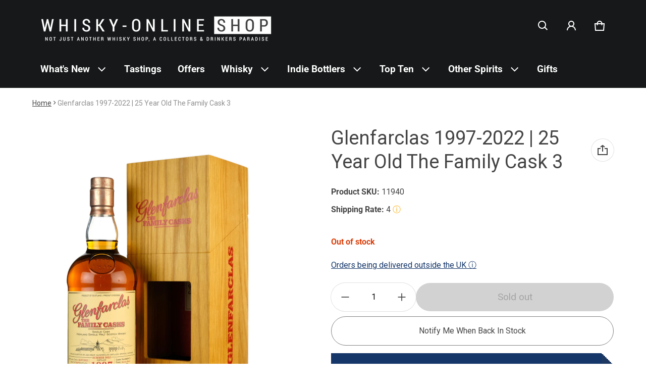

--- FILE ---
content_type: text/html; charset=utf-8
request_url: https://www.whisky-online.com/products/glenfarclas-1997-2022-25-year-old-the-family-cask-3
body_size: 91108
content:
<!doctype html>
<html class="no-js" lang="en">
  <!-- Google Tag Manager -->
  <script>
    (function(w,d,s,l,i){w[l]=w[l]||[];w[l].push({'gtm.start':
    new Date().getTime(),event:'gtm.js'});var f=d.getElementsByTagName(s)[0],
    j=d.createElement(s),dl=l!='dataLayer'?'&l='+l:'';j.async=true;j.src=
    'https://www.googletagmanager.com/gtm.js?id='+i+dl;f.parentNode.insertBefore(j,f);
    })(window,document,'script','dataLayer','GTM-KV58R38');
  </script>
  <!-- End Google Tag Manager -->
  <head>
    
    <meta charset="utf-8">
    <meta http-equiv="X-UA-Compatible" content="IE=edge">
    <meta name="viewport" content="width=device-width,initial-scale=1">
    <meta name="theme-color" content="">
    <link rel="canonical" href="https://www.whisky-online.com/products/glenfarclas-1997-2022-25-year-old-the-family-cask-3">
    <link rel="preconnect" href="https://cdn.shopify.com" crossorigin>
    <script
      src="https://code.jquery.com/jquery-3.6.4.js"
      integrity="sha256-a9jBBRygX1Bh5lt8GZjXDzyOB+bWve9EiO7tROUtj/E="
      crossorigin="anonymous"
    ></script><link rel="preconnect" href="https://fonts.shopifycdn.com" crossorigin><link rel="icon" type="image/png" href="//www.whisky-online.com/cdn/shop/files/whisky-online_Shop_logo_Slogan_1200_x_1200_White_1.png?crop=center&height=32&v=1730378383&width=32"><title>
      Glenfarclas 1997-2022 The Family Cask 3 - Whisky-Online Shop
</title>

    
      <meta name="description" content="Glenfarclas 1997 25-Year-Old Family Cask 3 Speyside Single Malt Scotch Whisky 56% 25-year-old Glenfarclas 1997 Family Cask Summer 2022 Cask 3 sherry butt whisky">
    

    <meta property="og:site_name" content="Whisky-Online Shop">
  <meta property="og:url" content="https://www.whisky-online.com/products/glenfarclas-1997-2022-25-year-old-the-family-cask-3">
  <meta property="og:title" content="Glenfarclas 1997-2022 The Family Cask 3 - Whisky-Online Shop">
  <meta property="og:type" content="product">
  <meta property="og:description" content="Glenfarclas 1997 25-Year-Old Family Cask 3 Speyside Single Malt Scotch Whisky 56% 25-year-old Glenfarclas 1997 Family Cask Summer 2022 Cask 3 sherry butt whisky"><meta property="og:image" content="http://www.whisky-online.com/cdn/shop/products/11940Glenfarclas1997-2022_25YearOldTheFamilyCask3.jpg?v=1674124901">
    <meta property="og:image:secure_url" content="https://www.whisky-online.com/cdn/shop/products/11940Glenfarclas1997-2022_25YearOldTheFamilyCask3.jpg?v=1674124901">
    <meta property="og:image:width" content="2000">
    <meta property="og:image:height" content="2591"><meta property="og:price:amount" content="480.00">
    <meta property="og:price:currency" content="GBP"><meta name="twitter:card" content="summary_large_image">
  <meta name="twitter:title" content="Glenfarclas 1997-2022 The Family Cask 3 - Whisky-Online Shop">
  <meta name="twitter:description" content="Glenfarclas 1997 25-Year-Old Family Cask 3 Speyside Single Malt Scotch Whisky 56% 25-year-old Glenfarclas 1997 Family Cask Summer 2022 Cask 3 sherry butt whisky">
    <link rel="preload" as="font" href="//www.whisky-online.com/cdn/fonts/roboto/roboto_n4.2019d890f07b1852f56ce63ba45b2db45d852cba.woff2" type="font/woff2" crossorigin><link rel="preload" as="font" href="//www.whisky-online.com/cdn/fonts/roboto/roboto_n7.f38007a10afbbde8976c4056bfe890710d51dec2.woff2" type="font/woff2" crossorigin><link rel="preload" as="font" href="//www.whisky-online.com/cdn/fonts/roboto/roboto_n4.2019d890f07b1852f56ce63ba45b2db45d852cba.woff2" type="font/woff2" crossorigin><link rel="preload" as="font" href="//www.whisky-online.com/cdn/fonts/roboto/roboto_n7.f38007a10afbbde8976c4056bfe890710d51dec2.woff2" type="font/woff2" crossorigin><style>@font-face {
  font-family: Roboto;
  font-weight: 400;
  font-style: normal;
  font-display: swap;
  src: url("//www.whisky-online.com/cdn/fonts/roboto/roboto_n4.2019d890f07b1852f56ce63ba45b2db45d852cba.woff2") format("woff2"),
       url("//www.whisky-online.com/cdn/fonts/roboto/roboto_n4.238690e0007583582327135619c5f7971652fa9d.woff") format("woff");
}
@font-face {
  font-family: Roboto;
  font-weight: 400;
  font-style: normal;
  font-display: swap;
  src: url("//www.whisky-online.com/cdn/fonts/roboto/roboto_n4.2019d890f07b1852f56ce63ba45b2db45d852cba.woff2") format("woff2"),
       url("//www.whisky-online.com/cdn/fonts/roboto/roboto_n4.238690e0007583582327135619c5f7971652fa9d.woff") format("woff");
}
@font-face {
  font-family: Roboto;
  font-weight: 700;
  font-style: normal;
  font-display: swap;
  src: url("//www.whisky-online.com/cdn/fonts/roboto/roboto_n7.f38007a10afbbde8976c4056bfe890710d51dec2.woff2") format("woff2"),
       url("//www.whisky-online.com/cdn/fonts/roboto/roboto_n7.94bfdd3e80c7be00e128703d245c207769d763f9.woff") format("woff");
}
@font-face {
  font-family: Roboto;
  font-weight: 400;
  font-style: italic;
  font-display: swap;
  src: url("//www.whisky-online.com/cdn/fonts/roboto/roboto_i4.57ce898ccda22ee84f49e6b57ae302250655e2d4.woff2") format("woff2"),
       url("//www.whisky-online.com/cdn/fonts/roboto/roboto_i4.b21f3bd061cbcb83b824ae8c7671a82587b264bf.woff") format("woff");
}
@font-face {
  font-family: Roboto;
  font-weight: 700;
  font-style: italic;
  font-display: swap;
  src: url("//www.whisky-online.com/cdn/fonts/roboto/roboto_i7.7ccaf9410746f2c53340607c42c43f90a9005937.woff2") format("woff2"),
       url("//www.whisky-online.com/cdn/fonts/roboto/roboto_i7.49ec21cdd7148292bffea74c62c0df6e93551516.woff") format("woff");
}
@font-face {
  font-family: Roboto;
  font-weight: 700;
  font-style: normal;
  font-display: swap;
  src: url("//www.whisky-online.com/cdn/fonts/roboto/roboto_n7.f38007a10afbbde8976c4056bfe890710d51dec2.woff2") format("woff2"),
       url("//www.whisky-online.com/cdn/fonts/roboto/roboto_n7.94bfdd3e80c7be00e128703d245c207769d763f9.woff") format("woff");
}
:root {
	--font-body-family: Roboto, sans-serif;
	--font-body-weight: 400;
	--font-body-size: 1.6rem;
	--font-heading-family: Roboto, sans-serif;
	--font-heading-style: normal;
	--font-heading-weight: 400;
	--color-normal-text-rgb: 68, 68, 68;
	--color-page-bg-rgb: 255, 255, 255;
	--color-btn-bg-rgb: 21, 54, 105;
	--color-btn-label: #ffffff;
	--color-main-accent-text: #ffffff;
	--color-main-accent-bg: #153669;
	--color-extra-accent-text: #090c26;
	--color-extra-accent-bg: #f2f2f2;
	--color-normal-text: rgb(var(--color-normal-text-rgb));
	--color-light-text: rgba(var(--color-normal-text-rgb), .6);
	--color-disabled-text: rgba(var(--color-normal-text-rgb), .32);
	--color-sale-badge-bg: #ffac00;
	--color-sale-badge-text: #ffffff;
	--color-low-stock-badge: #ffac00;
	--color-bg-line: rgba(var(--color-normal-text-rgb), .08);
	--color-divider: rgba(var(--color-normal-text-rgb), .16);
	--color-success: #10873f;
	--color-danger: #da3d08;
	--color-warning: #e38c09;
  --color-page-bg: rgb(var(--color-page-bg-rgb));
  --color-border: rgba(var(--color-normal-text-rgb), .16);
  --color-hover-item: rgba(var(--color-normal-text-rgb), .02);
	
		--card-text-color: rgb(var(--color-page-bg-rgb));
	
	--gutter-base: 1.6rem;
	--gutter: calc((var(--gutter-base) * var(--times-fold, .5)));
	--gutter-container: calc(var(--gutter) * var(--times-fold-container, 2.5));
	
	--overlay: 0.5;
	--type-scale: 1.125;
  --heading-1: calc(var(--heading-2) * var(--type-scale));
  --heading-2: calc(var(--heading-3) * var(--type-scale));
  --heading-3: calc(var(--heading-4) * var(--type-scale));
  --heading-4: calc(var(--heading-5) * var(--type-scale));
  --heading-5: calc(var(--font-body-size) * var(--type-scale));
  --heading-6: calc(var(--font-body-size) * var(--type-scale-sm, 1.067));
  --form-field-lg: 44px;
  --form-field-sm: 36px;
  --timing-function-on: cubic-bezier(.5,0,.1,1);
  --timing-function-off: cubic-bezier(.9,0,.5,1);
}

@media (min-width: 459px) {
	:root {
		--times-fold: .75;
		--times-fold-container: 4;
		--type-scale: 1.25;
		--type-scale-sm: 1.125;
	}
}
@media (min-width: 769px) {
	:root {
		--type-scale: 1.25;
		--type-scale-sm: 1.125;
		--form-field-lg: 56px;
		--form-field-sm: 44px;
		
	}
}
@media (min-width: 1025px) {
	:root {
		--times-fold: 1;
		--type-scale: 1.333;
		--type-scale-sm: 1.2;
	}
}
@media (min-width: 1681px) {
	:root {
		--times-fold: 2;
		--type-scale: 1.414;
		--type-scale-sm: 1.25;
	}
}

</style>

    <script>window.performance && window.performance.mark && window.performance.mark('shopify.content_for_header.start');</script><meta name="facebook-domain-verification" content="baibcthrhf6ndmdbys0a3902nm6sqh">
<meta id="shopify-digital-wallet" name="shopify-digital-wallet" content="/44292931743/digital_wallets/dialog">
<meta name="shopify-checkout-api-token" content="79e6bf0c3c4ba863e54c4df6c9427e9c">
<link rel="alternate" type="application/json+oembed" href="https://www.whisky-online.com/products/glenfarclas-1997-2022-25-year-old-the-family-cask-3.oembed">
<script async="async" src="/checkouts/internal/preloads.js?locale=en-GB"></script>
<link rel="preconnect" href="https://shop.app" crossorigin="anonymous">
<script async="async" src="https://shop.app/checkouts/internal/preloads.js?locale=en-GB&shop_id=44292931743" crossorigin="anonymous"></script>
<script id="shopify-features" type="application/json">{"accessToken":"79e6bf0c3c4ba863e54c4df6c9427e9c","betas":["rich-media-storefront-analytics"],"domain":"www.whisky-online.com","predictiveSearch":true,"shopId":44292931743,"locale":"en"}</script>
<script>var Shopify = Shopify || {};
Shopify.shop = "whiskyonline-store.myshopify.com";
Shopify.locale = "en";
Shopify.currency = {"active":"GBP","rate":"1.0"};
Shopify.country = "GB";
Shopify.theme = {"name":"Blum - Main Version - Live - VAT","id":133019893919,"schema_name":"Blum","schema_version":"1.0.0","theme_store_id":1839,"role":"main"};
Shopify.theme.handle = "null";
Shopify.theme.style = {"id":null,"handle":null};
Shopify.cdnHost = "www.whisky-online.com/cdn";
Shopify.routes = Shopify.routes || {};
Shopify.routes.root = "/";</script>
<script type="module">!function(o){(o.Shopify=o.Shopify||{}).modules=!0}(window);</script>
<script>!function(o){function n(){var o=[];function n(){o.push(Array.prototype.slice.apply(arguments))}return n.q=o,n}var t=o.Shopify=o.Shopify||{};t.loadFeatures=n(),t.autoloadFeatures=n()}(window);</script>
<script>
  window.ShopifyPay = window.ShopifyPay || {};
  window.ShopifyPay.apiHost = "shop.app\/pay";
  window.ShopifyPay.redirectState = null;
</script>
<script id="shop-js-analytics" type="application/json">{"pageType":"product"}</script>
<script defer="defer" async type="module" src="//www.whisky-online.com/cdn/shopifycloud/shop-js/modules/v2/client.init-shop-cart-sync_BT-GjEfc.en.esm.js"></script>
<script defer="defer" async type="module" src="//www.whisky-online.com/cdn/shopifycloud/shop-js/modules/v2/chunk.common_D58fp_Oc.esm.js"></script>
<script defer="defer" async type="module" src="//www.whisky-online.com/cdn/shopifycloud/shop-js/modules/v2/chunk.modal_xMitdFEc.esm.js"></script>
<script type="module">
  await import("//www.whisky-online.com/cdn/shopifycloud/shop-js/modules/v2/client.init-shop-cart-sync_BT-GjEfc.en.esm.js");
await import("//www.whisky-online.com/cdn/shopifycloud/shop-js/modules/v2/chunk.common_D58fp_Oc.esm.js");
await import("//www.whisky-online.com/cdn/shopifycloud/shop-js/modules/v2/chunk.modal_xMitdFEc.esm.js");

  window.Shopify.SignInWithShop?.initShopCartSync?.({"fedCMEnabled":true,"windoidEnabled":true});

</script>
<script>
  window.Shopify = window.Shopify || {};
  if (!window.Shopify.featureAssets) window.Shopify.featureAssets = {};
  window.Shopify.featureAssets['shop-js'] = {"shop-cart-sync":["modules/v2/client.shop-cart-sync_DZOKe7Ll.en.esm.js","modules/v2/chunk.common_D58fp_Oc.esm.js","modules/v2/chunk.modal_xMitdFEc.esm.js"],"init-fed-cm":["modules/v2/client.init-fed-cm_B6oLuCjv.en.esm.js","modules/v2/chunk.common_D58fp_Oc.esm.js","modules/v2/chunk.modal_xMitdFEc.esm.js"],"shop-cash-offers":["modules/v2/client.shop-cash-offers_D2sdYoxE.en.esm.js","modules/v2/chunk.common_D58fp_Oc.esm.js","modules/v2/chunk.modal_xMitdFEc.esm.js"],"shop-login-button":["modules/v2/client.shop-login-button_QeVjl5Y3.en.esm.js","modules/v2/chunk.common_D58fp_Oc.esm.js","modules/v2/chunk.modal_xMitdFEc.esm.js"],"pay-button":["modules/v2/client.pay-button_DXTOsIq6.en.esm.js","modules/v2/chunk.common_D58fp_Oc.esm.js","modules/v2/chunk.modal_xMitdFEc.esm.js"],"shop-button":["modules/v2/client.shop-button_DQZHx9pm.en.esm.js","modules/v2/chunk.common_D58fp_Oc.esm.js","modules/v2/chunk.modal_xMitdFEc.esm.js"],"avatar":["modules/v2/client.avatar_BTnouDA3.en.esm.js"],"init-windoid":["modules/v2/client.init-windoid_CR1B-cfM.en.esm.js","modules/v2/chunk.common_D58fp_Oc.esm.js","modules/v2/chunk.modal_xMitdFEc.esm.js"],"init-shop-for-new-customer-accounts":["modules/v2/client.init-shop-for-new-customer-accounts_C_vY_xzh.en.esm.js","modules/v2/client.shop-login-button_QeVjl5Y3.en.esm.js","modules/v2/chunk.common_D58fp_Oc.esm.js","modules/v2/chunk.modal_xMitdFEc.esm.js"],"init-shop-email-lookup-coordinator":["modules/v2/client.init-shop-email-lookup-coordinator_BI7n9ZSv.en.esm.js","modules/v2/chunk.common_D58fp_Oc.esm.js","modules/v2/chunk.modal_xMitdFEc.esm.js"],"init-shop-cart-sync":["modules/v2/client.init-shop-cart-sync_BT-GjEfc.en.esm.js","modules/v2/chunk.common_D58fp_Oc.esm.js","modules/v2/chunk.modal_xMitdFEc.esm.js"],"shop-toast-manager":["modules/v2/client.shop-toast-manager_DiYdP3xc.en.esm.js","modules/v2/chunk.common_D58fp_Oc.esm.js","modules/v2/chunk.modal_xMitdFEc.esm.js"],"init-customer-accounts":["modules/v2/client.init-customer-accounts_D9ZNqS-Q.en.esm.js","modules/v2/client.shop-login-button_QeVjl5Y3.en.esm.js","modules/v2/chunk.common_D58fp_Oc.esm.js","modules/v2/chunk.modal_xMitdFEc.esm.js"],"init-customer-accounts-sign-up":["modules/v2/client.init-customer-accounts-sign-up_iGw4briv.en.esm.js","modules/v2/client.shop-login-button_QeVjl5Y3.en.esm.js","modules/v2/chunk.common_D58fp_Oc.esm.js","modules/v2/chunk.modal_xMitdFEc.esm.js"],"shop-follow-button":["modules/v2/client.shop-follow-button_CqMgW2wH.en.esm.js","modules/v2/chunk.common_D58fp_Oc.esm.js","modules/v2/chunk.modal_xMitdFEc.esm.js"],"checkout-modal":["modules/v2/client.checkout-modal_xHeaAweL.en.esm.js","modules/v2/chunk.common_D58fp_Oc.esm.js","modules/v2/chunk.modal_xMitdFEc.esm.js"],"shop-login":["modules/v2/client.shop-login_D91U-Q7h.en.esm.js","modules/v2/chunk.common_D58fp_Oc.esm.js","modules/v2/chunk.modal_xMitdFEc.esm.js"],"lead-capture":["modules/v2/client.lead-capture_BJmE1dJe.en.esm.js","modules/v2/chunk.common_D58fp_Oc.esm.js","modules/v2/chunk.modal_xMitdFEc.esm.js"],"payment-terms":["modules/v2/client.payment-terms_Ci9AEqFq.en.esm.js","modules/v2/chunk.common_D58fp_Oc.esm.js","modules/v2/chunk.modal_xMitdFEc.esm.js"]};
</script>
<script>(function() {
  var isLoaded = false;
  function asyncLoad() {
    if (isLoaded) return;
    isLoaded = true;
    var urls = ["https:\/\/ecommplugins-scripts.trustpilot.com\/v2.1\/js\/header.min.js?settings=eyJrZXkiOiJyTE4wUW1wdEFVaWJyRVRkIiwicyI6InNrdSJ9\u0026shop=whiskyonline-store.myshopify.com","https:\/\/ecommplugins-trustboxsettings.trustpilot.com\/whiskyonline-store.myshopify.com.js?settings=1637587593845\u0026shop=whiskyonline-store.myshopify.com","https:\/\/widget.trustpilot.com\/bootstrap\/v5\/tp.widget.sync.bootstrap.min.js?shop=whiskyonline-store.myshopify.com","https:\/\/formbuilder.hulkapps.com\/skeletopapp.js?shop=whiskyonline-store.myshopify.com","https:\/\/static.klaviyo.com\/onsite\/js\/klaviyo.js?company_id=SwN7Yh\u0026shop=whiskyonline-store.myshopify.com"];
    for (var i = 0; i < urls.length; i++) {
      var s = document.createElement('script');
      s.type = 'text/javascript';
      s.async = true;
      s.src = urls[i];
      var x = document.getElementsByTagName('script')[0];
      x.parentNode.insertBefore(s, x);
    }
  };
  if(window.attachEvent) {
    window.attachEvent('onload', asyncLoad);
  } else {
    window.addEventListener('load', asyncLoad, false);
  }
})();</script>
<script id="__st">var __st={"a":44292931743,"offset":0,"reqid":"9f3c0a86-6bb8-4767-979b-32908abb9cbe-1769326003","pageurl":"www.whisky-online.com\/products\/glenfarclas-1997-2022-25-year-old-the-family-cask-3","u":"6650ce45b148","p":"product","rtyp":"product","rid":7618414149791};</script>
<script>window.ShopifyPaypalV4VisibilityTracking = true;</script>
<script id="captcha-bootstrap">!function(){'use strict';const t='contact',e='account',n='new_comment',o=[[t,t],['blogs',n],['comments',n],[t,'customer']],c=[[e,'customer_login'],[e,'guest_login'],[e,'recover_customer_password'],[e,'create_customer']],r=t=>t.map((([t,e])=>`form[action*='/${t}']:not([data-nocaptcha='true']) input[name='form_type'][value='${e}']`)).join(','),a=t=>()=>t?[...document.querySelectorAll(t)].map((t=>t.form)):[];function s(){const t=[...o],e=r(t);return a(e)}const i='password',u='form_key',d=['recaptcha-v3-token','g-recaptcha-response','h-captcha-response',i],f=()=>{try{return window.sessionStorage}catch{return}},m='__shopify_v',_=t=>t.elements[u];function p(t,e,n=!1){try{const o=window.sessionStorage,c=JSON.parse(o.getItem(e)),{data:r}=function(t){const{data:e,action:n}=t;return t[m]||n?{data:e,action:n}:{data:t,action:n}}(c);for(const[e,n]of Object.entries(r))t.elements[e]&&(t.elements[e].value=n);n&&o.removeItem(e)}catch(o){console.error('form repopulation failed',{error:o})}}const l='form_type',E='cptcha';function T(t){t.dataset[E]=!0}const w=window,h=w.document,L='Shopify',v='ce_forms',y='captcha';let A=!1;((t,e)=>{const n=(g='f06e6c50-85a8-45c8-87d0-21a2b65856fe',I='https://cdn.shopify.com/shopifycloud/storefront-forms-hcaptcha/ce_storefront_forms_captcha_hcaptcha.v1.5.2.iife.js',D={infoText:'Protected by hCaptcha',privacyText:'Privacy',termsText:'Terms'},(t,e,n)=>{const o=w[L][v],c=o.bindForm;if(c)return c(t,g,e,D).then(n);var r;o.q.push([[t,g,e,D],n]),r=I,A||(h.body.append(Object.assign(h.createElement('script'),{id:'captcha-provider',async:!0,src:r})),A=!0)});var g,I,D;w[L]=w[L]||{},w[L][v]=w[L][v]||{},w[L][v].q=[],w[L][y]=w[L][y]||{},w[L][y].protect=function(t,e){n(t,void 0,e),T(t)},Object.freeze(w[L][y]),function(t,e,n,w,h,L){const[v,y,A,g]=function(t,e,n){const i=e?o:[],u=t?c:[],d=[...i,...u],f=r(d),m=r(i),_=r(d.filter((([t,e])=>n.includes(e))));return[a(f),a(m),a(_),s()]}(w,h,L),I=t=>{const e=t.target;return e instanceof HTMLFormElement?e:e&&e.form},D=t=>v().includes(t);t.addEventListener('submit',(t=>{const e=I(t);if(!e)return;const n=D(e)&&!e.dataset.hcaptchaBound&&!e.dataset.recaptchaBound,o=_(e),c=g().includes(e)&&(!o||!o.value);(n||c)&&t.preventDefault(),c&&!n&&(function(t){try{if(!f())return;!function(t){const e=f();if(!e)return;const n=_(t);if(!n)return;const o=n.value;o&&e.removeItem(o)}(t);const e=Array.from(Array(32),(()=>Math.random().toString(36)[2])).join('');!function(t,e){_(t)||t.append(Object.assign(document.createElement('input'),{type:'hidden',name:u})),t.elements[u].value=e}(t,e),function(t,e){const n=f();if(!n)return;const o=[...t.querySelectorAll(`input[type='${i}']`)].map((({name:t})=>t)),c=[...d,...o],r={};for(const[a,s]of new FormData(t).entries())c.includes(a)||(r[a]=s);n.setItem(e,JSON.stringify({[m]:1,action:t.action,data:r}))}(t,e)}catch(e){console.error('failed to persist form',e)}}(e),e.submit())}));const S=(t,e)=>{t&&!t.dataset[E]&&(n(t,e.some((e=>e===t))),T(t))};for(const o of['focusin','change'])t.addEventListener(o,(t=>{const e=I(t);D(e)&&S(e,y())}));const B=e.get('form_key'),M=e.get(l),P=B&&M;t.addEventListener('DOMContentLoaded',(()=>{const t=y();if(P)for(const e of t)e.elements[l].value===M&&p(e,B);[...new Set([...A(),...v().filter((t=>'true'===t.dataset.shopifyCaptcha))])].forEach((e=>S(e,t)))}))}(h,new URLSearchParams(w.location.search),n,t,e,['guest_login'])})(!0,!0)}();</script>
<script integrity="sha256-4kQ18oKyAcykRKYeNunJcIwy7WH5gtpwJnB7kiuLZ1E=" data-source-attribution="shopify.loadfeatures" defer="defer" src="//www.whisky-online.com/cdn/shopifycloud/storefront/assets/storefront/load_feature-a0a9edcb.js" crossorigin="anonymous"></script>
<script crossorigin="anonymous" defer="defer" src="//www.whisky-online.com/cdn/shopifycloud/storefront/assets/shopify_pay/storefront-65b4c6d7.js?v=20250812"></script>
<script data-source-attribution="shopify.dynamic_checkout.dynamic.init">var Shopify=Shopify||{};Shopify.PaymentButton=Shopify.PaymentButton||{isStorefrontPortableWallets:!0,init:function(){window.Shopify.PaymentButton.init=function(){};var t=document.createElement("script");t.src="https://www.whisky-online.com/cdn/shopifycloud/portable-wallets/latest/portable-wallets.en.js",t.type="module",document.head.appendChild(t)}};
</script>
<script data-source-attribution="shopify.dynamic_checkout.buyer_consent">
  function portableWalletsHideBuyerConsent(e){var t=document.getElementById("shopify-buyer-consent"),n=document.getElementById("shopify-subscription-policy-button");t&&n&&(t.classList.add("hidden"),t.setAttribute("aria-hidden","true"),n.removeEventListener("click",e))}function portableWalletsShowBuyerConsent(e){var t=document.getElementById("shopify-buyer-consent"),n=document.getElementById("shopify-subscription-policy-button");t&&n&&(t.classList.remove("hidden"),t.removeAttribute("aria-hidden"),n.addEventListener("click",e))}window.Shopify?.PaymentButton&&(window.Shopify.PaymentButton.hideBuyerConsent=portableWalletsHideBuyerConsent,window.Shopify.PaymentButton.showBuyerConsent=portableWalletsShowBuyerConsent);
</script>
<script data-source-attribution="shopify.dynamic_checkout.cart.bootstrap">document.addEventListener("DOMContentLoaded",(function(){function t(){return document.querySelector("shopify-accelerated-checkout-cart, shopify-accelerated-checkout")}if(t())Shopify.PaymentButton.init();else{new MutationObserver((function(e,n){t()&&(Shopify.PaymentButton.init(),n.disconnect())})).observe(document.body,{childList:!0,subtree:!0})}}));
</script>
<script id='scb4127' type='text/javascript' async='' src='https://www.whisky-online.com/cdn/shopifycloud/privacy-banner/storefront-banner.js'></script><link id="shopify-accelerated-checkout-styles" rel="stylesheet" media="screen" href="https://www.whisky-online.com/cdn/shopifycloud/portable-wallets/latest/accelerated-checkout-backwards-compat.css" crossorigin="anonymous">
<style id="shopify-accelerated-checkout-cart">
        #shopify-buyer-consent {
  margin-top: 1em;
  display: inline-block;
  width: 100%;
}

#shopify-buyer-consent.hidden {
  display: none;
}

#shopify-subscription-policy-button {
  background: none;
  border: none;
  padding: 0;
  text-decoration: underline;
  font-size: inherit;
  cursor: pointer;
}

#shopify-subscription-policy-button::before {
  box-shadow: none;
}

      </style>

<script>window.performance && window.performance.mark && window.performance.mark('shopify.content_for_header.end');</script>
    <style>
          img{max-width:100%;height:auto;vertical-align:middle}ol,ul{margin:0;padding:0}ol ol,ol ul,ul ol,ul ul{padding-left:16px}.ls-none{list-style:none}iframe{border:0}table{border-collapse:collapse;text-align:left;width:100%}thead th{border-bottom:1px solid var(--color-divider)}td,th{padding:16px 12px}table tr{border-bottom:1px solid var(--color-bg-line)}table tr:hover{background-color:var(--color-hover-item)}table::-webkit-scrollbar{display:none}*{box-sizing:border-box}html{font-size:62.5%}body{height:100%;margin:0;font-size:var(--font-body-size);line-height:calc(var(--font-body-size) * 1.5);font-family:var(--font-body-family);font-weight:var(--font-body-weight);color:var(--color-normal-text);background:var(--color-page-bg);-webkit-text-size-adjust:100%;-webkit-tap-highlight-color:transparent;-webkit-font-smoothing:antialiased}.ctnr{padding:0 var(--gutter-container);margin:0 auto}.rw{display:flex;flex-wrap:wrap;margin:0 calc(-1 * var(--gutter))}.clm{flex:1 0 auto;padding:0 var(--gutter);width:calc(var(--grid-ratio,100%/12) * var(--w-xs));max-width:calc(var(--grid-ratio,100%/12) * var(--w-xs))}.h1,.h2,.h3,.h4,.h5,.h6,.headline,h1,h2,h3,h4,h5,h6{font-family:var(--font-heading-family);font-style:var(--font-heading-style);font-weight:var(--font-heading-weight);line-height:1.25;margin:0 0 calc(var(--gutter-base)/ 2);word-break:break-word}.headline{font-size:calc(var(--heading-1) * var(--type-scale))}.h1,h1{font-size:var(--heading-1)}.h2,h2{font-size:var(--heading-2)}.h3,h3{font-size:var(--heading-3)}.h4,h4{font-size:var(--heading-4)}.h5,h5{font-size:var(--heading-5)}.h6,h6{font-size:var(--heading-6)}.subtext{font-size:1.4rem;line-height:calc(1.4rem * 1.5)}.fs-body{font-size:var(--font-body-size)}.m-auto{margin:auto}.m-zero{margin:0}.mt-4{margin-top:4px}.mt-8{margin-top:8px}.mt-12{margin-top:12px}.mt-16{margin-top:16px}.mt-24{margin-top:24px}.mt-32{margin-top:32px}.mt-36{margin-top:36px}.mt-48{margin-top:48px}.mb-0{margin-bottom:0}.mb-4{margin-bottom:4px}.mb-8{margin-bottom:8px}.mb-12{margin-bottom:12px}.mb-16{margin-bottom:16px}.mb-20{margin-bottom:20px}.mb-24{margin-bottom:24px}.mb-32{margin-bottom:32px}.mb-36{margin-bottom:36px}.mb-48{margin-bottom:48px}.mb-56{margin-bottom:56px}.mb-64{margin-bottom:64px}.mr-4{margin-right:4px}.mr-8{margin-right:8px}.mr-12{margin-right:12px}.mr-16{margin-right:16px}.mr-20{margin-right:20px}.mr-32{margin-right:32px}.mr-40{margin-right:40px}.mr-minus{margin-right:calc(var(--gutter-container) * -1)}.ml-4{margin-left:4px}.ml-8{margin-left:8px}.ml-12{margin-left:12px}.ml-16{margin-left:16px}.ml-20{margin-left:20px}.ml-minus{margin-left:calc(var(--gutter-container) * -1)}.p-zero{padding:0}.pt-0{padding-top:0}.pt-8{padding-top:8px}.pt-12{padding-top:12px}.pt-16{padding-top:16px}.pt-20{padding-top:20px}.pt-24{padding-top:24px}.pt-32{padding-top:32px}.pt-36{padding-top:36px}.pt-48{padding-top:48px}.pb-0{padding-bottom:0!important}.pb-8{padding-bottom:8px}.pb-12{padding-bottom:12px}.pb-16{padding-bottom:16px}.pb-20{padding-bottom:20px}.pb-24{padding-bottom:24px}.pb-32{padding-bottom:32px}.pb-40{padding-bottom:40px}.pb-48{padding-bottom:48px}.pb-50{padding-bottom:50px}.pb-80{padding-bottom:80px}.pb-84{padding-bottom:84px}.pr-0{padding-right:0}.pr-12{padding-right:12px}.pr-20{padding-right:20px}.pr-24{padding-right:24px}.pr-36{padding-right:36px}.pl-0{padding-left:0}.pl-12{padding-left:12px}.pl-20{padding-left:20px}.pl-24{padding-left:24px}.pl-36{padding-left:36px}.pl-48{padding-left:48px}.pl-52{padding-left:52px}.p-sides{padding-inline:var(--pd-sides,0)}.h-100{height:100%}.h-100v{height:100vh}.mah-100{max-height:100%}.mih{min-height:var(--mih,100vh)}[style*="--h-xs"]{height:var(--h-xs)}[style*="--mh-xs"]{min-height:var(--mh-xs)}.w-100{width:100%}.w-100v{width:100vw}.w-auto{width:auto}.maw-100{max-width:100%}.miw-100{min-width:100%}.miw{min-width:var(--miw,100vw)}.ws-nowrap{white-space:nowrap}.wb-break-word{word-break:break-word}.tt-up{text-transform:uppercase}.tt-cap{text-transform:capitalize}.td-none{text-decoration:none}.td-underline{text-decoration:underline}.fw-700{font-weight:700}.ta-left{text-align:left}.ta-right{text-align:right}.ta-center{text-align:center}.ts-default{text-shadow:-.5px -.5px 0 rgb(var(--color-page-bg-rgb)),-.5px .5px 0 rgb(var(--color-page-bg-rgb)),.5px -.5px 0 rgb(var(--color-page-bg-rgb)),.5px .5px 0 rgb(var(--color-page-bg-rgb))}.f-default{filter:drop-shadow(.5px -.5px 0px #fff) drop-shadow(-.5px .5px 0px #fff) drop-shadow(.5px -.5px 0px #fff) drop-shadow(.5px .5px 0px #fff)}.bs-none{box-shadow:none}.bg-transparent{background:0 0!important}.d-none,.hidden,[hidden],a[href="#"].hide-no-link,a[href^="/"].hide-no-link~span{display:none}.not-allowed{cursor:not-allowed}.disable-link{pointer-events:none}.d-none-important,.hide-empty:empty{display:none!important}.visible-xs{visibility:visible}.hidden-xs{visibility:hidden}.d-block{display:block}.d-inline-block{display:inline-block}.d-inline-flex{display:inline-flex}.d-flex{display:flex}.d-grid{display:grid}.flex-1{flex:1}.fg-1{flex-grow:1}.fs-0{flex-shrink:0}.fw-wrap{flex-wrap:wrap}.fw-nowrap{flex-wrap:nowrap}.fd-row{flex-direction:row}.fd-row-reverse{flex-direction:row-reverse}.fd-column{flex-direction:column}.fd-column-reverse{flex-direction:column-reverse}.start-xs{justify-content:flex-start}.end-xs{justify-content:flex-end}.center-xs{justify-content:center}.between-xs{justify-content:space-between}.around-xs{justify-content:space-around}.top-xs{align-items:flex-start}.bottom-xs{align-items:flex-end}.middle-xs{align-items:center}.c-gap{column-gap:calc(var(--gutter) * 2)}.gap-1{grid-gap:1px}.gap-4{grid-gap:4px}.gap-8{grid-gap:8px}.gap-12{grid-gap:12px}.gap-16{grid-gap:16px}.gap-20{grid-gap:20px}.gap-24{grid-gap:24px}.gap-32{grid-gap:32px}.gap-36{grid-gap:36px}.c-gap-8{column-gap:8px}.c-gap-12{column-gap:12px}.r-gap-12{row-gap:12px}.r-gap-16{row-gap:16px}.r-gap-24{row-gap:24px}.r-gap-48{row-gap:48px}.gap-equal{row-gap:calc(var(--gutter) * 2)}.gap-unequal{row-gap:calc(var(--gutter) * var(--times,4))}[style*="--gc-xs"]{grid-column:var(--gc-xs)}[style*="--gr-xs"]{grid-row:var(--gr-xs)}[style*="--gtc-equal"]{grid-template-columns:repeat(var(--gtc-equal),1fr)}.opacity-0{opacity:0}.opacity-1{opacity:1}.o-hidden{overflow:hidden}.o-visible{overflow:visible}.o-scroll{overflow:scroll}.o-auto{overflow:auto}.ox-auto{overflow-x:auto}.oy-scroll{overflow-y:scroll}.oy-auto{overflow-y:auto}.p-relative{position:relative}.p-absolute{position:absolute}.p-fixed{position:fixed}.p-sticky{position:sticky}.top-0{top:0}.left-0{left:0}.right-0{right:0}.bottom-0{bottom:0}.bottom-16{bottom:16px}.middle-y{top:50%;transform:translateY(-50%)}.middle-x{left:50%;transform:translateX(-50%)}.b-zero{border:none!important}.br-50p{border-radius:50%}.br-zero{border-radius:0}.zi-1{z-index:1}.zi-2{z-index:2}.zi-3{z-index:3}.zi-6{z-index:6}.zi-7{z-index:7}.zi-9{z-index:9}.zi-m-1{z-index:-1}.c-pointer{cursor:pointer}.c-zoom-in{cursor:zoom-in}.pe-none{pointer-events:none}.visually-hidden,.visually-hidden-focusable:not(:focus):not(:focus-within){border:0!important;clip:rect(0 0 0 0)!important;-webkit-clip-path:inset(50%)!important;clip-path:inset(50%)!important;height:1px!important;margin:-1px!important;overflow:hidden!important;padding:0!important;position:absolute!important;width:1px!important;white-space:nowrap!important;transition:none}.op-top{object-position:top}.of-cover{object-fit:cover}.of-contain{object-fit:contain}.center-middle{top:50%;left:50%;transform:translate(-50%,-50%)}.scrollable{scroll-behavior:smooth;-webkit-overflow-scrolling:touch;scroll-snap-stop:always}.scrollable-y{scroll-snap-type:y mandatory;overflow-y:auto}.scrollable-x{scroll-snap-type:x mandatory}.scrollable-aln-start{scroll-snap-align:start}.scrl-bhvr-auto{scroll-behavior:auto}.disable-scrollbars{-ms-overflow-style:none;scrollbar-width:none}.disable-scrollbars::-webkit-scrollbar{background:0 0;width:0;height:0}.media,.media-wrapper{aspect-ratio:var(--ratio)}.media{transition:.3s var(--timing-function-on)}@media (min-width:459px){[style*="--w-sm"]{width:calc(var(--grid-ratio,100%/12) * var(--w-sm));max-width:calc(var(--grid-ratio,100%/12) * var(--w-sm))}[style*="--h-sm"]{height:var(--h-sm)}[style*="--mh-sm"]{min-height:var(--mh-sm)}[style*="--gc-sm"]{grid-column:var(--gc-sm)}[style*="--gr-sm"]{grid-row:var(--gr-sm)}.w-sm-auto{width:auto}.d-block-sm{display:block}.d-none-sm{display:none}.d-flex-sm{display:flex}.fd-row-sm{flex-direction:row}.fd-row-reverse-sm{flex-direction:row-reverse}.fd-column-sm{flex-direction:column}.fd-column-reverse-sm{flex-direction:column-reverse}.visible-sm{visibility:visible}.hidden-sm{visibility:hidden}.start-sm{justify-content:flex-start}.end-sm{justify-content:flex-end}.center-sm{justify-content:center}.between-sm{justify-content:space-between}.top-sm{align-items:flex-start}.bottom-sm{align-items:flex-end}.middle-sm{align-items:center}.m-zero-sm{margin:0}.mt-sm-12{margin-top:12px}.mt-sm-40{margin-top:40px}.mt-sm-64{margin-top:64px}.mb-sm-12{margin-bottom:12px}.mb-sm-24{margin-bottom:24px}.mb-sm-36{margin-bottom:36px}.mb-sm-48{margin-bottom:48px}.gap-unequal{--times:3}.gap-sm-24{grid-gap:24px}.r-gap-sm-24{row-gap:24px}.r-gap-sm-36{row-gap:36px}.r-gap-sm-64{row-gap:64px}}@media (min-width:769px){[style*="--w-md"]{width:calc(var(--grid-ratio,100%/12) * var(--w-md));max-width:calc(var(--grid-ratio,100%/12) * var(--w-md))}[style*="--h-md"]{height:var(--h-md)}[style*="--mh-md"]{min-height:var(--mh-md)}[style*="--gc-md"]{grid-column:var(--gc-md)}[style*="--gr-md"]{grid-row:var(--gr-md)}[style*="--gtc-equal-md"]{grid-template-columns:repeat(var(--gtc-equal-md),1fr)}.h-md-100{height:100%}.maw-md-100{max-width:100%}.d-block-md{display:block}.d-none-md{display:none}.d-flex-md{display:flex}.d-grid-md{display:grid}.fd-row-md{flex-direction:row}.fd-column-md{flex-direction:column}.visible-md{visibility:visible}.hidden-md{visibility:hidden}.start-md{justify-content:flex-start}.end-md{justify-content:flex-end}.center-md{justify-content:center}.between-md{justify-content:space-between}.top-md{align-items:flex-start}.bottom-md{align-items:flex-end}.middle-md{align-items:center}.fd-row-reverse-md{flex-direction:row-reverse}.p-relative-md{position:relative}.p-absolute-md{position:absolute}.ta-left-md{text-align:left}td,th{padding:24px 20px}.m-zero-md{margin:0}.mr-md-0{margin-right:0}.ml-md-0{margin-left:0}.ml-md-24{margin-left:24px}.mt-md-0{margin-top:0}.mt-md-12{margin-top:12px}.mt-md-16{margin-top:16px}.mt-md-24{margin-top:24px}.mt-md-32{margin-top:32px}.mt-md-56{margin-top:56px}.mt-md-64{margin-top:64px}.mt-md-80{margin-top:80px}.mb-md-0{margin-bottom:0}.mb-md-8{margin-bottom:8px}.mb-md-12{margin-bottom:12x}.mb-md-16{margin-bottom:16px}.mb-md-24{margin-bottom:24px}.mb-md-32{margin-bottom:32px}.mb-md-36{margin-bottom:36px}.mb-md-40{margin-bottom:40px}.mb-md-48{margin-bottom:48px}.mb-md-60{margin-bottom:60px}.mb-md-80{margin-bottom:80px}.fw-nowrap-md{flex-wrap:nowrap}.p-zero-md{padding:0}.pt-md-0{padding-top:0}.pt-md-8{padding-top:8px}.pt-md-12{padding-top:12px}.pt-md-64{padding-top:64px}.pb-md-8{padding-bottom:8px}.pb-md-12{padding-bottom:12px}.pb-md-16{padding-bottom:16px}.pb-md-64{padding-bottom:64px}.pb-md-96{padding-bottom:96px}.pr-md-0{padding-right:0}.pr-md-20{padding-right:20px}.pr-md-24{padding-right:24px}.pr-md-40{padding-right:40px}.pr-md-48{padding-right:48px}.pl-md-20{padding-left:20px}.pl-md-24{padding-left:24px}.pl-md-48{padding-left:48px}.pl-md-96{padding-left:96px}.d-grid-md-12{grid-template-columns:repeat(12,1fr)}.c-gap-md{column-gap:calc(var(--gutter) * 2)}.c-gap-md-48{column-gap:48px}.gap-md-zero{grid-gap:0px}.gap-md-8{grid-gap:8px}.gap-md-16{grid-gap:16px}.gap-md-24{grid-gap:24px}.gap-md-40{grid-gap:40px}.gap-md-64{grid-gap:64px}.r-gap-md-4{row-gap:4px}.r-gap-md-24{row-gap:24px}.r-gap-md-36{row-gap:36px}.ox-md-auto{overflow-x:auto}}@media (min-width:1025px){[style*="--w-lg"]{width:calc(var(--grid-ratio,100%/12) * var(--w-lg));max-width:calc(var(--grid-ratio,100%/12) * var(--w-lg))}[style*="--h-lg"]{height:var(--h-lg)}.d-block-lg{display:block}.d-none-lg{display:none}.visible-lg{visibility:visible}.hidden-lg{visibility:hidden}.start-lg{justify-content:flex-start}.end-lg{justify-content:flex-end}.center-lg{justify-content:center}.between-lg{justify-content:space-between}.top-lg{align-items:flex-start}.bottom-lg{align-items:flex-end}.fd-row-lg{flex-direction:row}.middle-lg{align-items:center}.mt-lg-8{margin-top:8px}.mt-lg-32{margin-top:32px}.mb-lg-64{margin-bottom:64px}.r-gap-lg-16{row-gap:16px}}@media (min-width:1681px){[style*="--w-xl"]{width:calc(var(--grid-ratio,100%/12) * var(--w-xl));max-width:calc(var(--grid-ratio,100%/12) * var(--w-xl))}[style*="--h-xl"]{height:var(--h-xl)}.d-block-xl{display:block}.d-none-xl{display:none}.fd-row-xl{flex-direction:row}.visible-xl{visibility:visible}.hidden-xl{visibility:hidden}.start-xl{justify-content:flex-start}.end-xl{justify-content:flex-end}.center-xl{justify-content:center}.between-xl{justify-content:space-between}.top-xl{align-items:flex-start}.bottom-xl{align-items:flex-end}.middle-xl{align-items:center}.gap-unequal{--times:2.5}.fd-row-xl{flex-direction:row}.mb-xl-96{margin-bottom:96px}.mt-xl-40{margin-top:40px}.mt-xl-96{margin-top:96px}}.grid-line:before{content:"";position:fixed;top:0;left:var(--gutter-container);width:calc(100% - var(--gutter-container) * 1.5);height:100%;background-image:linear-gradient(0deg,transparent 2px,var(--color-page-bg) 1px),linear-gradient(90deg,var(--color-bg-line) 1px,var(--color-page-bg) 1px);background-size:calc(100% - var(--gutter-container) + var(--gutter)) 6px;background-position:left top;z-index:-1;pointer-events:none}a{text-decoration:none;color:inherit;transition:color .3s ease}.rte a,.text-block a{text-decoration:underline;color:rgba(var(--color-btn-bg-rgb),.85)}p{word-break:break-word;margin:0 0 calc(var(--font-body-size)/ 1.5)}.color-accent-1{--color-normal-text:var(--color-main-accent-text);--color-page-bg:var(--color-main-accent-bg)}.color-accent-2{--color-normal-text:var(--color-extra-accent-text);--color-page-bg:var(--color-extra-accent-bg)}.color-inverse{--color-normal-text:rgb(var(--color-page-bg-rgb));--color-page-bg:rgb(var(--color-normal-text-rgb));--color-light-text:rgba(var(--color-page-bg-rgb), 0.6);--color-disabled-text:rgba(var(--color-page-bg-rgb), 0.32)}.color-inverse .rte,.color-inverse .text-block{--color-btn-bg-rgb:var(--color-btn-label)}.color-accent-1,.color-accent-2,.color-inverse{color:var(--color-normal-text);background-color:var(--color-page-bg)}.color-accent-bg-1{color:var(--color-main-accent-bg)}.color-accent-bg-2{color:var(--color-extra-accent-bg)}.color-light{color:var(--color-light-text)}.color-text-regular{color:var(--color-normal-text)}.color-text-inverse{color:var(--color-page-bg)}.color-danger{color:var(--color-danger)}.color-success{color:var(--color-success)}.btn{cursor:pointer;border:0;border-radius:50px;padding:0 24px;font-family:var(--font-heading-family);font-weight:var(--font-heading-weight);transition:all .3s ease;display:inline-flex;justify-content:center;align-items:center;color:inherit;word-break:break-all}a[href="#"].btn{opacity:.5;pointer-events:none}.btn-primary{color:var(--color-btn-label);background:rgb(var(--color-btn-bg-rgb))}.btn-secondary{color:rgb(var(--color-normal-text-rgb));background:var(--color-btn-label);box-shadow:0 0 0 1px var(--color-border)}.btn-link{background:0 0;padding:9px 0;color:rgba(var(--color-btn-bg-rgb),1);text-decoration:underline;text-underline-offset:4px}.btn-icon{padding:0;width:var(--form-field-lg)}.btn-icon.btn-small{width:var(--form-field-sm)}.btn[disabled]{color:var(--color-disabled-text);background:#d2d2d2;box-shadow:0 0 0 1px rgba(255,255,255,.08);cursor:not-allowed}.btn-link[disabled]{background:0 0}.btn-small{min-height:var(--form-field-sm);font-size:14px}.btn-large{min-height:var(--form-field-lg);font-size:var(--heading-6)}.btn-plain,.btn-plain[disabled]{background:0 0;border:none;box-shadow:none}.btn-unlink{cursor:default}input,select,textarea{font-size:var(--font-body-size);-webkit-appearance:none;appearance:none;border-radius:0;background:rgb(var(--color-page-bg-rgb))}input,textarea{line-height:1.5;border-width:1px;font-family:inherit}textarea{min-height:100px;max-width:100%;resize:vertical}button{color:inherit}.field__select select{padding-right:var(--form-field-lg)}.field__text{padding:0 20px;border:1px solid var(--color-border);transition:box-shadow .3s,border .3s,border-radius .3s;height:var(--form-field-lg);background:rgb(var(--color-page-bg-rgb));color:var(--color-normal-text)}.field__text:focus{box-shadow:0 0 0 3px rgb(var(--color-btn-bg-rgb))}.field__text::placeholder{color:rgba(var(--color-normal-text-rgb),.32)}.field__text.disabled,.field__text[disabled]{background:#d2d2d2;cursor:not-allowed;box-shadow:none}.input-number::-webkit-inner-spin-button,.input-number::-webkit-outer-spin-button{appearance:none;-webkit-appearance:none;margin:0}.input-number[type=number]{appearance:textfield;-moz-appearance:textfield;font-weight:400;outline:0}.icon-checkmark{border:1px solid var(--color-divider);background:#fff;transition:all .3s}.field__checkbox+svg path{transform:scale(0);fill:#fff}.field__checkbox[disabled]+svg{background:rgba(var(--color-normal-text-rgb),.06);box-shadow:none}.field__checkbox[disabled]~span{text-decoration:line-through;color:var(--color-disabled-text)}.field_quantity{box-shadow:0 0 0 1px var(--color-border);border-radius:50px;background-color:var(--color-page-bg)}.field--error{border-color:var(--color-danger)}.textarea{height:auto;padding-top:12px}:-ms-input-placeholder,::-webkit-input-placeholder,::placeholder{color:var(--color-disabled-text)}.qty-element{width:var(--form-field-lg);height:var(--form-field-lg)}.qty-element--sm{width:var(--form-field-sm);height:var(--form-field-sm)}.icon{border-radius:50%;display:flex;align-items:center;justify-content:center}.icon--small{width:32px;height:32px}.icon--default{width:40px;height:40px}.icon--error{background:var(--color-danger);color:#fff}.icon--success{background:var(--color-success);color:#fff}.icon--warning{background:var(--color-warning)}.breadcrumb{padding:12px var(--pd-sides,0)}.breadcrumb ul{gap:4px}.breadcrumb a{text-underline-offset:2px}summary::-webkit-details-marker{display:none}.tag{font-size:16px;line-height:24px;border:1px solid;border-color:var(--color-divider);color:rgb(var(--color-normal-text-rgb));background:var(--color-page-bg);padding:0 12px;border-radius:24px;display:inline-flex;align-items:center}.tab__header{margin-bottom:calc(var(--tab-spacing,4) * 8px);margin-right:calc(var(--gutter-container) * -1);margin-left:calc(var(--gutter-container) * -1);box-shadow:none}.tab__header::-webkit-scrollbar{display:none}.tab__header:after{position:absolute;content:"";bottom:0;height:2px;background:#d8d8dc;left:var(--gutter-container);width:calc(100% - calc(2 * var(--gutter-container)))}.tab__link{padding:8px 12px}.tab__link:after{position:absolute;content:"";bottom:0;z-index:1;left:0;width:100%;height:2px;background:#d8d8dc}.tab__link.tab__link--active::after{background:rgba(var(--color-btn-bg-rgb))}.tab__item:last-child{padding-right:calc(var(--gutter-container))}.tab__item:first-child{margin-left:calc(var(--gutter-container))}.tab__link--active{color:rgba(var(--color-btn-bg-rgb))}.rte p:last-child,p:last-child{margin-bottom:0}.rte ol,.rte ul{list-style-position:inside}code{white-space:normal}.padding--start{padding-inline-start:var(--pd-sides,0)}.padding--end{padding-inline-end:var(--pd-sides,0)}.placeholder{fill:currentColor;background:#f5f5f5;vertical-align:middle}.mask:before{content:"";position:absolute;width:100%;height:100%;left:0;top:0;background:0 0;background:linear-gradient(180deg,rgba(0,0,0,0) 0,rgba(0,0,0,var(--overlay)) 100%);pointer-events:none;z-index:1}.tooltip{opacity:0;visibility:hidden;background:#555;padding:5px 10px;border-radius:2px;transition:opacity .6s;top:calc(-100% - 16px);left:50%;color:#fff;transform:translate3d(-50%,0,0);min-width:max-content}.tooltip::after{content:"";position:absolute;top:100%;left:calc(50% - 5px);border:5px solid transparent;border-top-color:#555}.card__content,.card__heading{color:var(--color-normal-text);word-wrap:break-word}.product .card__content--inner{max-width:calc(100% - 60px)}.card__content--outer{padding:16px var(--pd-sides,0) 0}.card__content--inner{padding:12px;--color-normal-text:var(--card-text-color);--color-btn-bg-rgb:var(--card-text-color)}.card__excerpt{display:-webkit-box;-webkit-box-orient:vertical;-webkit-line-clamp:3}.card-page{background:#e3e3e5;min-height:150px}.card-page .card__heading{color:rgb(var(--color-normal-text-rgb))}.rte img{max-width:100%;height:auto;border:1px solid var(--color-border)}.rte p img{margin-bottom:0}.rte iframe,.rte video{width:100%;height:calc((100vw - 2 * var(--gutter-container)) * .5625)}.rte .article__inner>ul{margin-bottom:32px}.rte ul>li:last-child{margin-bottom:0}.rte ol,.rte ul{padding-left:16px}.rte li{margin-bottom:8px}.rte li li{margin-bottom:4px}blockquote{padding:24px;margin:0;background:rgba(var(--color-btn-bg-rgb),.06);border-left:4px solid rgba(var(--color-btn-bg-rgb))}.rte ol,.rte p,.rte ul{margin-bottom:32px}.rte h1,.rte h2,.rte h3,.rte h4,.rte h5,.rte h6{margin-top:32px;margin-bottom:16px}.product__badge .sale-badge{padding:2px 8px;color:var(--color-sale-badge-text)}.product__badge .sale-badge:before{content:"";display:block;position:absolute;top:0;left:0;right:0;bottom:0;transform:rotate(0) skew(350deg);background-color:var(--color-sale-badge-bg)}.product--lowstock{color:var(--color-low-stock-badge)}.shopify-payment-button__button{border-radius:100px!important;overflow:hidden;min-height:var(--form-field-lg)!important}.shopify-payment-button__button--hidden{display:none!important}.shopify-payment-button .shopify-payment-button__button--unbranded{font-size:var(--heading-6);font-family:var(--font-heading-family);font-weight:var(--font-heading-weight);line-height:1.25;padding-top:0;padding-bottom:0;color:var(--color-btn-label);background:rgb(var(--color-btn-bg-rgb))}.shopify-payment-button .shopify-payment-button__button--unbranded:hover:not([disabled]){box-shadow:0 0 0 3px rgba(var(--color-btn-bg-rgb),.12);color:var(--color-btn-label);background:rgb(var(--color-btn-bg-rgb))!important;width:100%}.shopify-payment-button__more-options{font-size:var(--heading-6);font-family:var(--font-heading-family);text-decoration:underline;color:rgb(var(--color-btn-bg-rgb))}.shopify-payment-button__button[disabled]{color:var(--color-disabled-text);background:#d2d2d2!important;box-shadow:0 0 0 1px rgba(255,255,255,.08)!important;cursor:not-allowed;opacity:1}.product-swatches{width:44px;height:44px}.input--variant:checked+label .product-swatches{box-shadow:inset 0 0 0 1px var(--color-divider),0 0 0 2px var(--color-page-bg),0 0 0 3px rgb(var(--color-btn-bg-rgb))}.product-option .form__label{cursor:pointer;position:relative;display:block}.product-option__name{margin-bottom:var(--gutter-base)}.product-option--unavailable .form__label{display:block;color:var(--color-disabled-text);position:relative}.product-option--unavailable .form__label:before{content:"";display:block;position:absolute;width:calc(100% - 2px);height:2px;top:50%;left:50%;transform:translate(-50%,-50%);background:var(--color-page-bg);border:.5px solid var(--color-divider);border-width:.5px 0 .5px 0;z-index:1}.product-option__value .form__label:after{content:"";position:absolute;top:0;left:0;width:calc(100% - 2px);height:calc(100% - 2px);border:1px solid var(--color-divider);border-radius:50px;z-index:1}.product-option__label{line-height:24px;padding:10px 24px;border-radius:50px;background:var(--color-page-bg)}.input--variant:checked+.product-option__label{color:var(--color-btn-label);background-color:rgb(var(--color-btn-bg-rgb))}.card__content--inner .price__sale .price-item--regular{font-weight:400;color:var(--color-disabled-text)}.product-card .stars-count{display:none}.badge{padding:2px 8px;line-height:1.145;font-size:11px}.s-header__sub{font-size:var(--heading-6)}.s-header__sub.badge{font-size:calc(var(--heading-6) - 5px)}.badge--sale{background:var(--color-sale-badge-bg);color:var(--color-sale-badge-text)}.badge-btn{border:1px solid var(--color-border);height:24px;line-height:20px;padding:0 12px;border-radius:20px}.badge--oos{background:var(--color-danger);color:#fff}.badge--skew{transform:rotate(-5deg) skew(355deg)}.badge--skew>span{transform:skew(365deg)}.badge--para{clip-path:polygon(4% 0%,100% 0%,96% 100%,0% 100%)}.badge--star{clip-path:polygon(50% 0%,57.46% 12.48%,69.13% 3.81%,71.25% 18.2%,85.36% 14.64%,81.8% 28.75%,96.19% 30.87%,87.52% 42.54%,100% 50%,87.52% 57.46%,96.19% 69.13%,81.8% 71.25%,85.36% 85.36%,71.25% 81.8%,69.13% 96.19%,57.46% 87.52%,50% 100%,42.54% 87.52%,30.87% 96.19%,28.75% 81.8%,14.64% 85.36%,18.2% 71.25%,3.81% 69.13%,12.48% 57.46%,0% 50%,12.48% 42.54%,3.81% 30.87%,18.2% 28.75%,14.64% 14.64%,28.75% 18.2%,30.87% 3.81%,42.54% 12.48%)}.badge--diamond{clip-path:polygon(50% 0%,83% 12%,100% 43%,94% 78%,68% 100%,32% 100%,6% 78%,0% 43%,17% 12%)}.badge--asterisk{clip-path:polygon(22% 9%,38% 1%,45% 17%,46% 0,64% 2%,62% 19%,72% 5%,86% 15%,76% 29%,91% 21%,99% 38%,83% 45%,100% 46%,98% 64%,82% 62%,95% 72%,85% 86%,71% 76%,78% 91%,62% 99%,55% 83%,54% 100%,36% 98%,38% 81%,28% 95%,14% 84%,24% 71%,8% 78%,1% 62%,16% 55%,0 53%,2% 36%,18% 38%,5% 28%,15% 14%,28% 23%)}.p-badge-wrap{height:40px}.p-badge{--size:120px;width:var(--size);height:var(--size);font-size:16px}.p-badge__content{width:96px;transform:rotate(-4deg) translate(-50%,-50%);hyphens:auto}.p-badge--bottom-right,.p-badge--top-right{right:-20px}.p-badge--bottom-left,.p-badge--top-left{left:-32px}.p-badge--top-left,.p-badge--top-right{bottom:calc(100% - 20px)}.p-badge--bottom-left,.p-badge--bottom-right{top:calc(100% - 20px)}.vs__item{width:24px;height:24px;border:none;border-radius:50%;box-shadow:inset 0 0 0 1px var(--color-divider);transition:all ease .3s;padding:0}.variant-swatch .tooltip__text{display:none}.rating-text{color:var(--color-normal-text)}.stars{font-family:Times;--letter-spacing:0.8;--font-size:1.6;--rating-color:#f4bb27;--rating-background-color:#e1e1e6;--percent:calc((var(--rating) / var(--rating-max) + var(--rating-decimal) * var(--font-size) / (var(--rating-max) * (var(--letter-spacing) + var(--font-size)))) * 100%)}.stars::before{content:"★★★★★";letter-spacing:calc(var(--letter-spacing) * 1px);background:linear-gradient(90deg,var(--rating-color) var(--percent),var(--rating-background-color) var(--percent));-webkit-background-clip:text;background-clip:text;-webkit-text-fill-color:transparent}.section,.shopify-challenge__container{--spacing:12px;padding-bottom:calc(var(--spacing) * 7)}.section-fw{margin-bottom:calc(var(--spacing) * 3);padding:0}.section-unique{padding-bottom:calc(var(--spacing) * 3)}.section-alone{padding-top:calc(var(--spacing) * 4)}.s-header{padding:calc(var(--spacing) * 4) var(--pd-sides,0)}.s-header__sub{margin-bottom:var(--spacing)}.s-header__desc{margin-top:calc(var(--spacing) * 2);margin-inline-end:calc(var(--spacing) * var(--times,4))}.s-header__desc.m-sides{margin-right:calc(var(--spacing) * calc(var(--times)/ 2));margin-left:calc(var(--spacing) * calc(var(--times)/ 2))}.s-header__desc.mie-zero{margin-inline-end:0}.s-header__buttons{margin-top:calc(var(--spacing) * 3)}.s-header__content>:last-child{margin-bottom:0}.s-footer{padding-top:calc(var(--spacing) * 4)}.s-text-pb{padding-bottom:calc(var(--spacing) * 4)}.s-text-mt{margin-top:calc(var(--spacing) * 2)}.s-text-mb{margin-bottom:calc(var(--spacing) * 2)}.s-footer-sm{padding-top:calc(var(--spacing) * 2)}.content_position .s-header{padding-bottom:calc(var(--spacing) * 7)}.product__quickview .product-option__name{margin-bottom:8px}.product__quickview .product__variants--radios{gap:20px}.product__quickview .product__details,.product__quickview .product__variants{padding:20px}.product__quickview .product__variants{border:1px solid var(--color-divider);border-width:1px 0 0 0}.product__quickview .product__details{display:grid;grid-template-columns:120px 1fr;row-gap:20px;column-gap:16px}.product__quickview .sale-badge{font-size:11px}.product__quickview .price-item{font-weight:700}.product__quickview .price__sale .price-item--regular{font-weight:400}.product__quickview .product__purchase{display:grid;grid-template-columns:1fr;gap:16px}.product__quickview .product__form{grid-column:1}.product__quickview .product-form__buttons{gap:4px}.product__quickview .shopify-payment-button,.product__quickview .shopify-payment-button__button--unbranded{width:100%}.product-form__buttons .shopify-payment-button{width:100%;margin-top:12px}.card__badge.product__badge{top:25px;right:0;grid-gap:8px;text-transform:uppercase}.product__quickbuy{right:var(--gutter-base);bottom:var(--gutter-base)}.localization-list{bottom:100%;width:250px;max-height:300px;box-shadow:0 0 0 1px var(--color-divider);background:var(--color-page-bg)}.localization-list .link--active{color:rgb(var(--color-btn-bg-rgb))}.localization-list li{line-height:1.5}.localization-list::-webkit-scrollbar{width:8px;height:8px}.localization-list::-webkit-scrollbar-thumb{background:rgba(var(--color-normal-text-rgb),.2);border-radius:50px}.style--paper-note::before{content:"";display:block;position:absolute;right:0;top:0;width:24px;height:24px;background:linear-gradient(45deg,rgba(var(--color-normal-text-rgb),.2) 50%,rgb(var(--color-page-bg-rgb)) 50%)}.color-inverse.style--paper-note::before{background:linear-gradient(45deg,rgba(var(--color-page-bg-rgb),.3) 50%,rgb(var(--color-page-bg-rgb)) 50%)}.cart-drawer__wrapper{max-width:480px;left:auto}.cart-drawer-shipping{border-bottom:1px solid var(--color-divider)}.cart-drawer__product{grid-template-columns:50px 1fr;padding:24px 0;border-bottom:1px solid var(--color-divider)}.cart-drawer__product__media{width:50px;height:75px}.cart-drawer__product-info--top{grid-template-columns:1fr auto}.cart-drawer__product-price{max-width:35vw}.cart__drawer .cart-item__discounted:not:first-child{margin-top:8px}.cart-item__discounted{display:grid;grid-template-columns:auto 1fr}.cart-drawer__footer{border-top:1px solid var(--color-divider)}.freeship-progress{height:8px;-webkit-appearance:none;appearance:none;border-radius:10px;overflow:hidden}::-webkit-progress-bar{background-color:var(--color-divider)}::-webkit-progress-value{border-radius:10px;background-color:var(--color-main-accent-bg)}.social-share-list{top:100%;right:0}.social-share-list .social-share{width:200px;padding:8px 0;box-shadow:0 0 0 1px var(--color-divider);background:var(--color-page-bg)}.social-share hr{margin:0;border-width:0 0 1px 0;border-color:var(--color-divider)}.btn-localization{font-family:inherit;line-height:1.5;height:44px;border:1px solid var(--color-divider);background:var(--color-page-bg);padding:10px 16px 10px 20px}.accordion__toggle{padding:10px}.accordion__icon--minus,.accordion__icon--plus{transition:.2s ease}.accordion__icon--plus{transform:rotate(0)}.accordion__icon--minus{transform:rotate(-90deg)}.open .accordion__icon--plus{opacity:0;transform:rotate(90deg)}.open .accordion__icon--minus{opacity:1;transform:rotate(0)}.accordion-content{padding-block:0;transition:all .2s var(--timing-function-off) .1s}.accordion-content>*{transform:translateY(-24px);opacity:0;transition:all var(--timing-function-off) .2s .1s}.accordion-content.open>*{transform:translateY(0);transform-origin:top;opacity:1;transition:all var(--timing-function-on) .2s .1s}.accordion-content.open{overflow:hidden;height:auto;transition:max-height .2s var(--timing-function-on)}.accordion-content:not(.open){margin-bottom:0}.anmb .button{color:inherit}.anmb .button[disabled]{color:transparent;box-shadow:none!important;background:0 0}.header{display:grid;grid-template-columns:1fr auto auto;grid-template-areas:"logo icon-left icon-right";border-bottom:1px solid var(--color-divider);padding-top:11px;padding-bottom:11px;min-height:68px;background:rgba(var(--color-page-bg-rgb),.9);backdrop-filter:blur(10px)}.header__logo{grid-area:logo}.header__menu{grid-area:header-nav}.menu--drawer .header__menu,.menu--horizontal .header__menu{display:none}.header__icons--right{grid-area:icon-right}.logo-position--top-center .header__icons--right .header__icon--search{display:none}.header__heading,.header__logo-link{line-height:0}.header__logo-link span{line-height:1}.header__logo-img{height:auto;max-width:var(--logo-width-mobile);transition:all ease .3s}.header--transparent>div{position:static;z-index:1}.is-header-hide,.is-header-hide .is-header-transparent{transform:translateY(-100%)}#shopify-section-header.animate,.is-header-transparent{transition:transform .3s ease-out}.header-wrapper:not(.header--sticky) .header--transparent:after{content:"";width:100%;height:calc(var(--header-height) * 1.5);min-height:100%;position:absolute;top:0;left:0;background:linear-gradient(180deg,rgba(0,0,0,.3) 0,rgba(0,0,0,0) 100%);z-index:0;pointer-events:none}.header__menu.active{transform:translate3d(0,0,0)}.header__icons .btn-icon,.header__link,.menu__link{color:var(--color-normal-text);cursor:pointer}.menu__link>svg{transition:transform .2s}summary.menu__link{display:grid;grid-template-columns:1fr 24px;gap:12px}.menu__link-lv1{padding:var(--gutter-base) 0;justify-content:space-between;font-weight:700}.menu__item--current,.menu__item__grandchild:hover,.menu__link--active,.menu__link:hover,details[open]>.menu__link{--color-normal-text:rgb(var(--color-btn-bg-rgb))!important}.menu-dropdown{padding:12px 24px}.menu-dropdown .menu__link{padding:12px 0}.menu-dropdown__grandchild{padding:8px}.menu-dropdown__grandchild .menu__link{padding-inline-start:28px;padding-inline-end:24px;position:relative}.menu-dropdown__grandchild .menu__link:before{content:"";width:4px;height:4px;position:absolute;top:calc(50% - 2px);left:0;background:var(--color-normal-text);border-radius:50%}details[open] .menu-dropdown{visibility:visible;opacity:1;transform:translate3d(0,0,0);transition:.2s var(--timing-function-on) .2s}details[open]>.menu__link>svg{transform:rotate(180deg)}.header-collection__item .media{width:100%;height:100%;object-fit:cover}.header__icon .btn-icon{color:var(--color-normal-text)}.header__cart-count{min-width:20px;height:20px;padding:0 5px;font-family:sans-serif;right:8px;bottom:2px;border-radius:50px}.header-cart-status--animate .header__cart-count:before{content:"";width:100%;height:100%;border-radius:50px;position:absolute;top:0;left:0;background-color:var(--color-page-bg);animation:cartCount .3s var(--timing-function-on)}.header-cart-status--animate .header__cart-count{visibility:visible;opacity:1}.header-cart-status--animate .cart-count-number{animation:cartCountNumber .3s ease .3s}.menu-drawer .main__menu{flex-direction:column;align-items:flex-start}.menu-drawer .menu__item{width:100%}.js .header-extra-info,.js .menu-drawer .main__menu>.menu__item{opacity:0;transform:translateX(-100%)}.js .submenu__item{opacity:0;transform:translateY(-24px);transition:all cubic-bezier(.5, 0, .1, 1) .2s var(--delay)}.is-open>ul>.submenu__item{transform:translateY(0);transition:cubic-bezier(.5, 0, .1, 1) .2s var(--delay);opacity:1}#menuDrawer.active .header-extra-info,#menuDrawer.active .main__menu>.menu__item{opacity:1;transform:translateX(0);transition:all var(--timing-function-on) .2s var(--delay)}.menu-drawer .mega-menu-wrapper{padding:0}.menu--drawer .drawer__header{padding-top:12px;padding-bottom:12px}.menu--drawer .header__logo{display:flex;align-items:center}.header-extra-info{border-top:1px solid var(--color-divider)}.header__contact{border-bottom:1px solid var(--color-divider)}.cart-notification{top:calc(var(--header-height) - 1px);padding:20px 20px 8px;border:1px solid var(--color-divider);background:rgb(var(--color-page-bg-rgb));transform:translateY(0);transition:all var(--timing-function-on) .3s .2s}.cart-notification[hidden]{visibility:hidden;opacity:0;transform:translateY(-32px);transition:var(--timing-function-off) .3s}.cart-notification-product__info{grid-template-columns:1fr auto}.cart-notification-product__price{color:var(--color-main-accent-bg);max-width:112.5px}.header--transparent{background:0 0;backdrop-filter:none;border:none}.header-menu--open .header::after{display:none}.header-menu--open .logo__main-logo{opacity:1!important;display:block}.header-menu--open .logo--transparent{visibility:hidden!important}.header--sticky .header--transparent,.header--transparent:hover,.header-menu--open .header--transparent{background:rgba(var(--color-page-bg-rgb),.9);backdrop-filter:blur(10px);border-bottom:1px solid var(--color-divider)}.header--text-invert:not(:hover) .header-logo,.header--text-invert:not(:hover) .header__icons .btn-icon,.header--text-invert:not(:hover) .menu__link-lv1{--color-normal-text:var(--color-page-bg)}.header--sticky .header--transparent .header-logo,.header--sticky .header--transparent .header__icons .btn-icon,.header--sticky .header--transparent .menu__link-lv1,.header-menu--open .header--transparent .header-logo,.header-menu--open .header--transparent .header__icons .btn-icon,.header-menu--open .header--transparent .menu__link-lv1{--color-normal-text:rgb(var(--color-normal-text-rgb))}.header-logo--transparent .logo__main-logo{opacity:0;position:absolute;top:50%;left:50%;transform:translate(-50%,-50%)}.header--sticky .logo--transparent,.header--transparent:hover .logo--transparent{opacity:0}.header--sticky .header-logo--transparent .logo__main-logo,.header--transparent:hover .logo__main-logo{opacity:1}.header-extra-info{--item-gap:12px}.header__icon--account{gap:var(--item-gap)}.newsletter__input{color:rgb(var(--color-normal-text-rgb))}.carousel{scroll-padding-left:calc(var(--gutter-container) + var(--gutter) * 2);margin:0 calc(var(--gutter-container) * -1);padding-left:var(--gutter-container)}.carousel:after{content:"";display:block;height:100%;padding-right:calc(var(--gutter-container) - (var(--gutter) * 2))}.carousel__item{--grid-ratio:(100% - var(--gutter-carousel, 36px))/12;padding-left:0;padding-right:calc(var(--gutter) * 2)}.carousel-pagination{--spacing:12px;width:calc(100% + calc(var(--spacing) * 2));left:calc(var(--spacing) * -1);z-index:1}.carousel-pagination button[disabled]{display:none}.card__avatar{max-width:180px;border-bottom-left-radius:0}.quote{left:12px;bottom:8px}.header-logo{color:var(--color-normal-text)}.header-search{visibility:hidden;opacity:0;transition:var(--timing-function-off) .3s;background-color:var(--color-page-bg)}.header--predictive-search-open .header{opacity:0;transition:var(--timing-function-on) .3s .3s}.header--predictive-search-open .header-search{visibility:visible;opacity:1;transform:translateX(0)}.predictive-search-form{background:var(--color-page-bg);max-height:100%}.is-result-show .predictive-search-form{overflow-y:scroll}.search__field{gap:12px;padding-top:var(--gutter-base);padding-bottom:var(--gutter-base);border-bottom:1px solid var(--color-divider);background:var(--color-page-bg);transition:ease .3s;transform:translateX(100%)}.header--predictive-search-open .search__field{transform:translateX(0);transition-delay:0.3s}.search__field-input{padding:0 16px}.search__result{background-color:var(--color-page-bg)}.header--predictive-search-open .search__result{opacity:1;animation:fadeUp var(--timing-function-on) .3s .6s}.search__result-empty[hidden]{display:none}.search__result-contents{animation:fadeUp .5s}.search__result-type .card__content--outer{padding:0}.search__result-item .card__heading{font-size:var(--heading-6);margin-bottom:12px}.card__search{grid-template-columns:80px 1fr}.search__result--list{--gutter:16px}.search__result-item .card--product{display:grid;grid-template-columns:80px 1fr;gap:12px;align-items:start}.search__result-item .price{margin:0}.search__result-item .price__sale .price-item--regular{font-weight:400;color:var(--color-disabled-text)}input[type=search]::-ms-clear,input[type=search]::-ms-reveal{display:none;width:0;height:0}input[type=search]::-webkit-search-cancel-button,input[type=search]::-webkit-search-decoration,input[type=search]::-webkit-search-results-button,input[type=search]::-webkit-search-results-decoration{display:none}.main-search__search-form{max-width:750px}.sht-dialog{background-color:rgba(0,0,0,.65);opacity:0;visibility:hidden;display:flex;transition:opacity ease .3s}.sht-dialog:not([hidden]){display:flex;visibility:visible;opacity:1;overflow:hidden}.dialog{width:100%;max-width:800px;max-height:calc(100% - 72px);background-color:#fff;transform:translateY(0);transition:.3s var(--timing-function-on);overflow:auto}.sht-dialog[hidden] .dialog{transform:translateY(100%);transition:.3s var(--timing-function-off)}.dialog.dialog--full-width{max-width:100%;width:100%;max-height:100vh;height:100%}.dialog__header{border-bottom:1px solid var(--color-divider);top:0;padding:12px 12px 12px 20px;background:var(--color-page-bg);z-index:4}.dialog__body{flex:1;overflow-x:auto;padding:20px}.dialog__footer{border-top:1px solid var(--color-divider);padding:20px;background-color:var(--color-page-bg)}.dialog__quickshop .dialog__body{padding:0}.dialog .product-quickview{max-height:calc(100% - 144px)}.dialog--no-title{position:absolute;right:var(--gutter-base);top:var(--gutter-base);border:none;background:0 0;padding:0;z-index:3}.dialog--full-width .dialog__body{padding:0}.drawer{position:fixed;z-index:9;left:0;top:0;width:100vw;height:100%;display:flex;justify-content:flex-end;background-color:rgba(0,0,0,.65);transition:ease .3s;opacity:0;visibility:hidden;overflow:hidden;max-width:100%}.drawer.drawer--left{justify-content:flex-start}.drawer.active{opacity:1;visibility:visible}.drawer.active .drawer__wrapper{transform:translate(0);transition:transform .3s var(--timing-function-on)}.drawer__container{width:100%;max-width:480px}.drawer__wrapper{height:100%;width:100%;max-width:480px;border-right:0;background-color:var(--color-page-bg);display:flex;flex-direction:column;transform:translate(100%);transition:transform .3s var(--timing-function-off);position:fixed;right:0}.drawer--left .drawer__wrapper{transform:translate(-100%);left:0;right:auto}.drawer__wrapper.cart-drawer__wrapper{position:absolute}.drawer__overlay{position:fixed;top:0;right:0;bottom:0;left:0;width:100%;height:100vh}.drawer__header{padding:12px 12px 12px 20px;border-bottom:1px solid var(--color-border);background-color:var(--color-page-bg)}.drawer__body,.drawer__footer{padding:20px;background-color:var(--color-page-bg)}.drawer__footer{border-top:1px solid var(--color-border)}.js .anm{opacity:0;transition-duration:var(--duration);transition-delay:var(--delay);transition-timing-function:ease;animation-duration:var(--duration);animation-delay:var(--delay);animation-timing-function:ease}.js .media-wrapper.anm{opacity:.1}.js .animated,.js .media-wrapper.animated,.js-animate.animated .anm{opacity:1}.js .anm-zoomOut{--duration:0.6s;transform:scale(1.2)}.animated.anm-zoomOut{transform:scale(1)}.js .anm-fadeInUp{transform:translate3d(0,24px,0)}.js .animated.anm-fadeInUp,.js-animate.animated .anm-fadeInUp{transform:translate3d(0,0,0)}.is-result-show .anm-fadeInUp{opacity:1;transform:translate3d(0,0,0);transition:all ease .3s;transition-delay:var(--delay)}.shopify-challenge__container{padding:calc(var(--spacing) * 4) var(--gutter-container)}.shopify-challenge__message{margin-bottom:24px}.shopify-challenge__button{margin-top:24px!important;min-height:var(--form-field-lg);font-size:var(--heading-6);color:var(--color-btn-label);background:rgb(var(--color-btn-bg-rgb));width:100%}html.no-js .no-js-hidden{display:none!important}.no-js .product__quantity{display:block!important}.img-product-details{background-color: rgb(var(--color-page-bg-rgb));}.js .slider-slide:not(.slider-slide-1) .slider__content-item{transition:.6s var(--timing-function-off) 0;transform:translate3d(0,24px,0);opacity:0}.js .slider-slide--active:not(.slider-slide-1) .slider__content-item{transition:.4s var(--timing-function-on) var(--delay);transform:translate3d(0,0,0);opacity:1}.js .slider-slide:not(.slider-slide-1) img{opacity:.75}.js .slider-slide--active-blur:not(.slider-slide-1) img{opacity:.5;transition:opacity .4s ease}.js .slider-slide--active:not(.slider-slide-1):not(.slider-slide--active-blur) img{opacity:1;transition:opacity .4s ease}.vwt-content{margin-top:calc((var(--video-ratio)/ 8) * -100%)}.timeline__item::before{content:"";position:absolute;background:#fff;height:12px;width:12px;border-radius:50%;border:8px solid var(--color-tle);z-index:1;left:var(--gutter)}.timeline__item::after{left:calc(var(--gutter) + 12px);top:28px;width:4px;height:calc(100% + 4px);content:"";position:absolute;background:var(--color-tle)}.timeline__date{border-radius:24px}.timeline__content .open svg{transform:rotate(180deg)}a[href="#"].content-collage__link{pointer-events:none}.ctclg--big-first.stacked .index-1,.ctclg--big-last.stacked .index-3{grid-column:1/3}.ctclg--big-first.unstacked .index-2 .media-wrapper,.ctclg--big-first.unstacked .index-3 .media-wrapper,.ctclg--big-first.unstacked-2 .index-2 .media-wrapper,.ctclg--big-last.unstacked .index-1 .media-wrapper,.ctclg--big-last.unstacked .index-2 .media-wrapper,.ctclg--big-last.unstacked-2 .index-1 .media-wrapper{aspect-ratio:2/1}.accordion__item{border-top:1px solid var(--color-divider);border-bottom:1px solid var(--color-divider)}.accordion__item+.accordion__item{border-top:0}.btn-slideshow-thumb,.product-slideshow__item{background-color:rgb(var(--color-page-bg-rgb))}.product-form-spinner{left:-32px;display:none}.loading .product-form-spinner{display:block;width:24px;height:24px}.product-slideshow__item{flex-shrink:0;width:100%;position:relative}.product-slideshow__slider .carousel__counter,.product-slideshow__slider .slide__counter{background:#fff;padding:0 12px;border-radius:20px}.product-slideshow__slider .carousel__counter{bottom:12px;left:16px}.featured-product-details .carousel__counter{left:32px}.product__media__dialog .slide__pagination{padding:20px}.main-product-info-container{padding-inline-end:calc(var(--gutter-container));padding-inline-start:calc(var(--gutter-container))}.product__prices{background-color:rgba(var(--color-normal-text-rgb),.02)}.product__prices .price-item{margin-right:var(--gutter-base)}.product__prices .price-item--last{font-size:var(--heading-4);font-family:var(--font-heading-family);font-weight:var(--font-heading-weight)}.product__sticky-info__price .price-item--last{font-size:var(--heading-6)}.product__extra-info--horizontal{display:grid;grid-template-columns:1fr;gap:24px}.cross-sell__items{--times-fold:1}.product__extra-info .info-card__heading svg{margin-bottom:16px}.dialog-gallery-slides{height:calc(100% - 84px)}.product-slideshow__thumb.is-active-item .btn-slideshow-thumb{box-shadow:0 0 0 2px rgb(var(--color-btn-bg-rgb))}.product-slideshow__thumb .btn-slideshow-thumb:hover img{transform:scale(1.2)}.product-slideshow__thumb:only-child{display:none}.product__media-wrapper--gallery-grid .product-slideshow__item:nth-child(3n+1){width:100%;display:block;overflow:hidden}.open-gallery-icon{right:12px;bottom:12px}.product-slideshow__thumbnail{left:calc(var(--gutter-base)/ 2)}.carousel--vertical .carousel-controls--outside button{top:calc(0px - var(--form-field-sm));transform:rotate(90deg)}.carousel--vertical .carousel-controls--outside .btn-next{bottom:calc(0% - var(--form-field-sm));top:auto}.btn-slideshow-thumb{width:64px;height:64px}.slide__pagination .slide__counter{padding:0 10px;border:1px solid var(--color-border);border-radius:20px}.btn-slideshow-thumb:before{content:"";width:100%;height:100%;position:absolute;top:0;left:0;z-index:1;box-shadow:inset 0 0 0 1px var(--color-divider);pointer-events:none}.is-active .btn-slideshow-thumb:before,.is-active-gallery-thumb .btn-slideshow-thumb:before{opacity:0}.is-active .btn-slideshow-thumb,.is-active-gallery-thumb .btn-slideshow-thumb{box-shadow:0 0 0 2px rgb(var(--color-btn-bg-rgb)),0 0 0 4px var(--color-btn-label)}.slideshow__thumb-icon{top:4px;left:4px;width:24px;height:24px;background:#fff;color:rgb(var(--color-btn-bg-rgb))}.shopify-model-viewer-ui,.shopify-model-viewer-ui model-viewer{width:100%;height:100%}.shopify-model-viewer-ui .shopify-model-viewer-ui__btn-poster{background:rgb(var(--color-btn-bg-rgb));border-radius:50%;color:var(--color-btn-label)}.product__xr-btn{bottom:40px;width:max-content}.product__sticky-info{border:1px solid var(--color-divider);border-width:1px 0 0 0;background:rgb(var(--color-page-bg-rgb));transform:translate3d(0,0,0);transition:.3s var(--timing-function-on)}.product__sticky-info.hidden-xs{transform:translate3d(0,24px,0);transition:.3s var(--timing-function-off)}.product__sticky-info .price__sale .price-item--regular,.product__sticky-info .product__badge{display:none!important}.pickup-availability__item address{font-style:normal}.pickup-availability__item+.pickup-availability__item{padding-top:24px;border-top:1px solid var(--color-border)}.pickup__availability-info button{color:var(--color-normal-text)}.product-slideshow__thumbs{max-height:400px}.product-slideshow__pagination{width:100%!important}.product-btn-atc.loading{pointer-events:none}.product__info{--product-spacing:32px;margin-top:var(--product-spacing)}.product__info--spacing+.product__info--spacing{margin-top:calc(var(--product-spacing)/ 2)}.hotspot-item{top:calc(var(--axis-y) - 20px);left:calc(var(--axis-x) - 20px);width:40px;height:40px;background:rgba(var(--color-normal-text-rgb),.6);-webkit-appearance:none;appearance:none}.hotspot-item:after{content:"";border-radius:50%;width:16px;height:16px;background:#fff}.hotspot-item--active{background:rgb(var(--color-btn-bg-rgb));box-shadow:0 0 0 2px #fff}.carousel__counter{color:rgba(var(--color-normal-text-rgb),.6)}.footer__logo{max-width:var(--logo-width)}.footer-newsletter-form{--color-normal-text:rgb(var(--color-normal-text-rgb));--color-page-bg:rgb(var(--color-page-bg-rgb));--color-disabled-text:rgba(var(--color-normal-text-rgb), 0.32)}.footer__nav__list{grid-template-columns:repeat(auto-fit,minmax(40%,1fr))}.footer__socials{max-width:288px}.footer__nav__list button.open svg{transform:rotate(180deg)}.popup{border:1px solid var(--color-border);background:#fff;transform:translate3d(0,24px,0);left:calc(var(--gutter-container));right:calc(var(--gutter-container));bottom:calc(var(--gutter) * 2);transition:.3s var(--timing-function-off)}.is-popup-show .popup{visibility:visible;opacity:1;transition:.3s var(--timing-function-on);transform:translate3d(0,0,0);outline:0}.popup button{right:calc(var(--gutter-base)/ 2);top:calc(var(--gutter-base)/ 2)}.popup__description{margin-top:12px}.running-text{height:calc(var(--heading-3) + 28px)}.marquee-item{padding:0 4vw;line-height:1}.marquee--up{transform:skewY(-4deg)}.marquee--up .marquee-item{transform:skew(4deg)}.marquee--down{transform:skewY(4deg)}.marquee--down .marquee-item{transform:skew(-4deg)}.rng-tt-btn{box-shadow:0 0 0 3px rgba(var(--color-normal-text-rgb),.16);padding:0}.horizontal-carousel{-webkit-overflow-scrolling:touch;max-width:640px}.logo-list .media{max-height:var(--size)}.logo-list.none-color{padding-top:0;padding-bottom:0}@media (min-width:459px){.rte iframe,.rte video{height:calc(((100vw - 2 * var(--gutter-container))/ 12 * 10) * .5625)}.grid-line:before{background-size:calc(100% / var(--col,4)) 6px}.product__modal{max-width:600px}.section,.shopify-challenge__container{--spacing:16px}.s-header__desc{--times:8}.nltr-fm .nltr-fm__wrapper{margin-bottom:0;margin-right:16px}.card-page{min-height:200px}.product__quickview .product__details,.product__quickview .product__variants{padding-left:24px;padding-right:24px}.header-extra-info{--item-gap:16px}.cart-notification{max-width:375px;left:auto;right:calc(var(--gutter-container))}.product__quickview .product__purchase{grid-template-columns:auto 1fr}.product__quickview .product__form{grid-column:2}.carousel{scroll-padding-left:var(--gutter-container)}.carousel__item{--gutter-carousel:var(--gutter) * 2}.carousel-pagination{--spacing:40px}.search__result-item .card--product{grid-template-columns:1fr}.search__result--list{--gutter:12px}.dialog__header,.drawer__header{padding:12px 16px 12px 24px}.dialog__body,.dialog__footer,.drawer__body,.drawer__footer{padding:24px}.sht-dialog[hidden] .dialog{transform:translateY(0)}.dialog{max-height:calc(100% - 144px)}.cart-drawer__product-price{max-width:144px}.product__extra-info--horizontal{grid-template-columns:repeat(2,1fr);column-gap:24px;row-gap:32px}.product__info{--product-spacing:48px}.shopify-challenge__container{padding-inline:0}.shopify-challenge__button{width:auto}}@media (min-width:769px){.breadcrumb{padding:20px var(--pd-sides,0)}.rte iframe,.rte video{height:calc(((100vw - 2 * var(--gutter-container))/ 12 * 8) * .5625)}.header-search{background-color:transparent}.search__field{transform:translateY(-32px)}.predictive-search-form{max-height:calc(100vh - 88px)}.predictive-search-form{pointer-events:none;background-color:transparent}.search__result{transform:translateY(-100%)}.header--predictive-search-open .search__result{opacity:1;animation:none;transform:translateY(0);transition:all ease .3s .5s}.header-search .search__result-empty{display:block}.header-search[results] .search__result-empty{display:none}.header--predictive-search-open .predictive-search-form{pointer-events:all}.card__search{gap:var(--gutter-base)}.search__result--list{--gutter:16px}.header-search:before{content:"";position:absolute;height:100%;width:100%;z-index:1;top:0;left:0;background:rgba(0,0,0,.65);pointer-events:none}.search__result-type .product-card .card__content{padding-top:16px}.grid-line{--col:12}.product__modal{max-width:800px}.section,.shopify-challenge__container{--spacing:20px}.s-header__desc{--times:12}.p-badge{--size:160px;font-size:20px;filter:drop-shadow(0 2px 4px rgba(0, 0, 0, .5))}.p-badge__content{width:120px}.btn-small{font-size:16px}.tab__link{padding:12px 20px}.tab__header{--tab-spacing:6}.diagonal{--gap:calc(var(--gutter-base) * var(--times-fold) / 2);grid-template-columns:1fr 2fr;grid-gap:0 calc(var(--gutter-base) * var(--times-fold));display:grid}.diagonal .s-content{padding-top:calc(var(--spacing) * 8)}.diagonal .s-header__desc{margin-inline-end:0}.card-page{min-height:300px}.quickview-form__buttons .shopify-payment-button,.quickview-form__buttons button{width:auto}.product-form__buttons .shopify-payment-button{width:100%;margin-top:16px}.product__quickview .product__variants{border-width:0 0 0 1px}.card__content--inner{padding:24px}.badge{font-size:14px;line-height:1.5}.freeship-progress{height:10px}.cart-notification-free-shipping{padding:12px 0}.icon--square{width:56px;height:56px}.dialog__header,.drawer__header{padding:16px 16px 16px 24px}.cart-drawer__product{grid-template-columns:64px 1fr}.cart-drawer__product__media{width:64px;height:96px}.logo-list .media{--size:120px}.vwt-content{padding-left:calc((100% - var(--gutter-container))/ 7 + calc(var(--gutter)));padding-bottom:calc((100% - var(--gutter-container))/ 7 + calc(var(--gutter)));padding-top:var(--gutter-container);padding-right:var(--gutter-container);margin-top:calc((var(--video-ratio)/ 3) * 100%)}.vwt-content.ml-minus{padding-right:calc((100% - var(--gutter-container))/ 7 + calc(var(--gutter)));padding-left:var(--gutter-container)}.timeline{scroll-padding-left:var(--gutter-container);margin:0 calc(var(--gutter-container) * -1);padding-left:calc(var(--gutter-container) + 20px)}.timeline::-webkit-scrollbar{height:10px}.timeline::-webkit-scrollbar-track{background:var(--color-divider);border-radius:50px}.timeline::-webkit-scrollbar-thumb{background:rgba(var(--color-normal-text-rgb),.24);border-radius:50px}.timeline::-webkit-scrollbar-button:horizontal:end:increment,.timeline::-webkit-scrollbar-button:horizontal:start:increment{width:var(--gutter-container)}.timeline__item{--grid-ratio:(100% - 62px)/12;padding:40px calc(var(--gutter) * 2) 48px 0}.timeline__item:before{top:-12px;left:0}.timeline__item::after{height:4px;width:100%;top:0;left:0}.ctclg--big-first.stacked .index-2 .media-wrapper,.ctclg--big-first.stacked .index-3 .media-wrapper,.ctclg--big-last.stacked .index-1 .media-wrapper,.ctclg--big-last.stacked .index-2 .media-wrapper{aspect-ratio:2/1}.ctclg--equal{grid-template-columns:repeat(var(--size),1fr)}.ctclg--big-first.unstacked{grid-template-columns:40% repeat(2,1fr)}.ctclg--big-first.unstacked-2{grid-template-columns:3fr 2fr}.ctclg--big-last.unstacked{grid-template-columns:repeat(2,1fr) 40%}.ctclg--big-last.unstacked-2{grid-template-columns:2fr 3fr}.ctclg--big-first.stacked,.ctclg--big-last.stacked{grid-template-columns:repeat(2,1fr)}.ctclg--big-first.stacked .index-1{grid-column:1/2;grid-row:1/3}.ctclg--big-last.stacked .index-3{grid-column:2/3;grid-row:1/3}.product__info-container{padding-inline-start:0}.product__info{--product-spacing:56px}.product__extra-info .info-card__heading svg{margin-bottom:24px}.product__xr-btn[data-shopify-xr-hidden]{display:none}.product__extra-info--horizontal{grid-gap:32px}.main-product.has-breadcrumb .product__info.ord-1{--product-spacing:0}.product__media-wrapper--gallery-grid .product-slideshow__items{--width:100%;--column:2;display:grid;grid-template-columns:repeat(var(--column),calc(var(--width)/ var(--column)));gap:1px}.product__media-wrapper--gallery-grid .product-slideshow__item:nth-child(3n+1){grid-column:span 2;height:calc(50vw - calc(var(--gutter) * 2))}.product__media-wrapper--gallery-grid .product-slideshow__item{height:calc(50vw / 2 - (var(--gutter) * 2))}.open-gallery-icon{display:none}.product__media-wrapper--single-with-thumbnails .product-slideshow__item{height:calc(100vh - var(--header-height,0px) - var(--anno-height,0px));min-height:90vh}.product__media-wrapper--gallery-grid .media-type--video{padding-left:0}.dialog-gallery-slides{height:calc(100% - 96px)}.product-slideshow__thumb{height:80px;width:80px;border:none}.horizontal-carousel-wrapper .carousel-pagination{max-width:640px;margin:0 auto;left:50%;transform:translate(-50%,-50%);width:100%;top:50%}.horizontal-carousel-wrapper .carousel__btn{right:100%;top:50%;transform:translateY(-50%)}.product-gallery-thumbnails .carousel-pagination .btn-next{right:calc(0px - 56px);left:auto}.horizontal-carousel-wrapper{left:100%}.cross-sell__items{--times-fold:2}.product__sticky-info{border-width:1px 0 0 1px}.featured-product-details .product__info:first-child{margin-top:0}.gallery__slide--external_video,.gallery__slide--video{height:calc(100% - 56px);margin-top:56px}.hotspot-content{width:max(250px,100%)}.hotspot-content--show{opacity:1;visibility:visible;background:#fff;padding:12px;box-shadow:0 0 15px rgb(0 0 0 / 10%)}.hotspot-content--top{bottom:calc(100% + 8px)}.hotspot-content--bottom{top:calc(100% + 8px)}.hotspot-content--left{right:calc(100% + 8px)}.hotspot-content--right{left:calc(100% + 8px)}.hotspot-carousel{padding:0 calc(var(--gutter) * 2)}.popup{max-width:360px;left:unset}.popup .gap-16{grid-gap:12px}.collection__header{row-gap:0;grid-template-rows:auto 1fr}.collection__header .s-header__desc{margin-inline-end:calc(var(--spacing) * var(--times,4));margin-inline-start:0}.footer-localization{min-width:fit-content}}@media (min-width:1025px){.ta-left .hero-image{min-height:90vh}.diagonal .carousel{margin-left:0;padding-left:0;scroll-padding-left:0}.carousel-pagination{--spacing:54px}.diagonal .carousel-pagination{--spacing:22px}.header-logo{padding:var(--gutter-base)}.logo-position--middle-left{grid-template-areas:"logo header-nav icon-right";grid-template-columns:auto 1fr auto}.logo-position--middle-left .header-logo{max-width:350px}.header__logo-img{max-width:var(--logo-width-desktop)}.header:not(.menu--drawer) .header__logo button{display:none}.logo-position--top-center .header__logo{text-align:center}.logo-position--top-center{grid-template-areas:"icon-left logo icon-right" "header-nav header-nav header-nav";grid-template-columns:1fr auto 1fr;grid-template-rows:1fr auto}.logo-position--top-center .main__menu{justify-content:center}.logo-position--top-center .header__icons--right .btn-search{display:none}.logo-position--top-left{grid-template-areas:"logo icon-right icon-right" "header-nav header-nav header-nav";padding-top:0;padding-bottom:0}.logo-position--middle-center{grid-template-areas:"logo header-nav icon-right";grid-template-columns:250px 1fr 250px}.logo-position--middle-center .main__menu{justify-content:center}.logo-position--middle-left .header__nav{margin-inline-end:48px}.header__icons--right{margin-left:44px}.header{padding-top:0;padding-bottom:0}.header__icons--right .header__icon--account{display:block}.header__cart-count{bottom:8px}.menu--horizontal .header__menu{display:flex}.menu__link{font-size:var(--heading-6)}.main__menu{display:flex;flex-direction:row;flex-wrap:wrap;height:100%;align-items:center}.menu--horizontal .menu__link-lv1{padding:calc(var(--gutter-base) * 1.5) var(--gutter-base)}.menu--horizontal .mega-menu__submenu .menu__link-lv2{font-size:var(--heading-6);font-family:var(--font-heading-family);font-style:var(--font-heading-style);font-weight:var(--font-heading-weight)}.menu--horizontal .menu-dropdown{display:block;left:0;top:100%;width:300px;border:1px solid var(--color-divider);position:absolute;visibility:hidden;opacity:0;background:var(--color-page-bg);transition:all .2s var(--timing-function-off) .3s;transform:translate3d(0,-24px,0);z-index:1;padding-left:0;padding-right:0}.mega-menu{align-items:flex-start;flex:1}.mega-menu__submenu{display:grid;grid-template-columns:repeat(auto-fit,minmax(20%,1fr));grid-column-gap:calc(var(--gutter-base) * 2);grid-row-gap:calc(var(--gutter-base) * 1.5);margin-inline-end:calc(var(--gutter-base) * 2)}.mega-menu__submenu:only-child{grid-template-columns:repeat(auto-fit,minmax(15%,1fr));margin-inline-end:0}.mega-menu__submenu details{display:none}.menu__grandchild{display:block}.mega-menu__grandchild{padding:0}.mega-menu__grandchild .menu__link{padding-inline-start:0px;font-size:var(--font-body-size)}.mega-menu__grandchild .menu__link:before{display:none}.mega-menu-promotions{display:flex;flex-direction:column;max-width:33%}.card__promotion:not(:last-child){margin-bottom:calc(var(--gutter-base) * 2)}.mega-menu-promotions .card__media{height:222px}.mega-menu-promotions .card__content{padding:calc(var(--gutter-base) * 1.5)}.mega-menu__submenu{flex:1}.menu__item-megamenu{position:static}.menu--horizontal .mega-menu-wrapper{width:100%;padding-inline:calc(var(--gutter-container));padding-top:24px;padding-bottom:40px}.menu--horizontal .header-collection-list{padding-block:0;grid-template-columns:repeat(auto-fit,minmax(10%,0.5fr));grid-gap:32px}.header-collection__item{max-height:476px}.mega-menu__grandchild .menu__item--current .menu__link,.mega-menu__grandchild .menu__link:hover{text-decoration:underline;text-decoration-thickness:2px;color:var(--color-normal-text-rgb)}.submenu__item .menu__link{padding-inline:20px}.submenu__item .menu__link.menu__link--active,.submenu__item .menu__link:hover{background-color:rgba(var(--color-normal-text-rgb),.02)}.submenu__item.menu__item__grandchild .menu__link{padding-inline-start:60px}.menu-dropdown__grandchild .menu__link:before{left:32px}.search__result-items{gap:0}}@media (min-width:1681px){.section,.shopify-challenge__container{--spacing:24px}.s-header__desc{--times:20}.s-header__sub.badge{font-size:calc(var(--heading-6) - 4px)}.tab__link{padding:16px 20px}.tab__header{--tab-spacing:9}.product__quickview .product__details{padding-left:32px;padding-right:32px}.diagonal .carousel__item{--gutter-carousel:62px}.carousel-pagination{--spacing:86px}.mega-menu__submenu{grid-row-gap:calc(var(--gutter-base) * 2)}.dialog__header,.drawer__header{padding:16px 20px 16px 32px}.dialog__body,.dialog__footer,.drawer__body,.drawer__footer{padding:24px 32px}}@media (max-width:768px){.menu-collection .mega-menu-wrapper{padding-inline:0}.featured-product-details .product__media-wrapper{overflow:visible}.featured-product-details .product-slideshow__item{width:calc(var(--grid-ratio,100%/12) * var(--w-xs))}.featured-product-details .carousel__btn{margin:0}.footer__content__bottom{max-width:312px}}@media (max-width:458px){.search__result-item .product-card{display:grid;grid-template-columns:80px 1fr;grid-gap:12px}}
      .card__content{text-align: center;} span.price.d-block.mb-12 {display: none;}.ratingWrapper {display: table;margin: auto;}.card__heading {font-weight: 700;font-size: 16px;}
    </style><script id="colorSwatchData" type="application/json">{"color_swatch_name": ["black","white","navy","green","orange","purple","cream","deepgreen","brickred","charcoal","blue","bluebaby","gold","rose","gray","yellow","pink","silver","brown","deepseagreen","darkgrape"], "color_swatch_value": ["#000000","#ffffff","#3a3554","#8adc8a","#f8a86e","#bea9df","#f5eee1","#4d8d97","#b14c40","#292b3a","#2b7aa8","#c5dff4","#f5af47","#c58376","#c8cbd9","#fff273","#f8c8dc","#e8e8e8","#87796b","#529f9b","#6b5b81"]}</script><script>
      
      window.routes = {
        root_url: `/`,
        cart_add_url: `/cart/add`,
        cart_change_url: `/cart/change`,
        cart_update_url: `/cart/update`,
        predictive_search_url: `/search/suggest`,
      };

      window.theme_variables = {
        settings: {
          money_format: "£{{amount}}",
          money_with_currency_format: "£{{amount}} GBP",

        }
      }
      var SHTHelper = window.SHTHelper || {};
      SHTHelper.qs = document.querySelector.bind(document);
      SHTHelper.qsa = document.querySelectorAll.bind(document);
      SHTHelper.qid = document.getElementById.bind(document);
      SHTHelper.qde = document.documentElement;

      var SHTLanguage = window.SHTLanguage || {};
      SHTLanguage.cart = {
        ERROR: `There was an error while updating your cart. Please try again.`,
        QUANTITY_ERROR: `You can only add [quantity] of this item to your cart.`,
      };

      SHTLanguage.free_shipping_bar = {
        UNFULFILLED: `You're <b>[remaining_amount]</b> away from free UK mainland shipping`,
        FULFILLED: `Your order qualifies for free UK mainland delivery`,
      };

      SHTLanguage.product = {
        PRODUCT_ADD_TO_CART: `Add to cart`,
        PRODUCT_SOLD_OUT: `Sold out`,
        PRODUCT_UNAVAILABLE: `Unavailable`,
        PRODUCT_UNAVAILABLE_WITH_OPTION: `Translation missing: en.products.product.value_unavailable`,
        PRODUCT_REVIEW: `Translation missing: en.products.product.review`,
        PRODUCT_REVIEWS: `Translation missing: en.products.product.reviews`,
      };


      SHTHelper.qde.className = SHTHelper.qde.className.replace('no-js', 'js');
      Shopify.designMode && SHTHelper.qde.classList.add('shopify-design-mode');
      var SHTDefer = [];

      document.addEventListener('DOMContentLoaded', function () {
        while (SHTDefer.length) SHTDefer.shift().call();
      });

    </script><style type="text/css">
  .product__info-wrapper .ord-2 {
    margin: 0;
    margin-bottom: 10px;
  }
  .product__info-wrapper .product__variants{
    margin: 0;
  }
  .product__info-wrapper sht-sticky-prd-info{
    margin-top: 20px;
  }
  .cart-notification {
    position: fixed;
  }
  .img-product-details img {
    transform: scale(0.8);
  }
  @media (min-width: 1025px) {
    .logo-position--middle-center {
      grid-template-columns: auto;
    }
    .logo-position--middle-left .header-logo {
      max-width: unset;
    }

  }
  @media (max-width: 1024px) {
          .menu__link-lv1 {
    color: inherit !important;
}
  }

@font-face {
  font-family: "Roboto Condensed";
  font-weight: 700;
  font-style: normal;
  font-display: swap;
  src: url("//www.whisky-online.com/cdn/fonts/roboto_condensed/robotocondensed_n7.a8dcc495520a7cc0e796688956d83e7a5274e247.woff2?h1=d2hpc2t5LW9ubGluZS5jb20&h2=d2hpc2t5b25saW5lLXN0b3JlLmFjY291bnQubXlzaG9waWZ5LmNvbQ&hmac=b23d4d80a36f2207bdac789531115b61b8e1f5ded2c1eaa4aa4ad4ddc0b33c0e") format("woff2"),
       url("//www.whisky-online.com/cdn/fonts/roboto_condensed/robotocondensed_n7.42ef03157aa2a002e25bb3dfa99c3e6719fa428a.woff?h1=d2hpc2t5LW9ubGluZS5jb20&h2=d2hpc2t5b25saW5lLXN0b3JlLmFjY291bnQubXlzaG9waWZ5LmNvbQ&hmac=7c9d76241a6809d2586747aa09d571cb861f45637aa54d8e5e93d631b065aa35") format("woff");
}

@font-face {
  font-family: "Roboto Condensed";
  font-weight: 400;
  font-style: normal;
  font-display: swap;
  src: url("//www.whisky-online.com/cdn/fonts/roboto_condensed/robotocondensed_n4.901867ac1fae62a138ed9ec7898623d714425105.woff2?h1=d2hpc2t5LW9ubGluZS5jb20&h2=d2hpc2t5b25saW5lLXN0b3JlLmFjY291bnQubXlzaG9waWZ5LmNvbQ&hmac=ad42a2c769ec0e3e48af47d5dae778c30fe70b527a1b2bf40c6a2d037d13c494") format("woff2"),
       url("//www.whisky-online.com/cdn/fonts/roboto_condensed/robotocondensed_n4.c3228efde738d250ea3586f81d19645b192589ab.woff?h1=d2hpc2t5LW9ubGluZS5jb20&h2=d2hpc2t5b25saW5lLXN0b3JlLmFjY291bnQubXlzaG9waWZ5LmNvbQ&hmac=54fb9f980f26af5b94aaa8ce673b34073933665e4caa810a76e0e219607c2d39") format("woff");
}
.cart-notification-product__info p.subtext.color-light.mb-4.hide-empty {
    display: none;
}
</style>

<!-- BEGIN app block: shopify://apps/eg-auto-add-to-cart/blocks/app-embed/0f7d4f74-1e89-4820-aec4-6564d7e535d2 -->










  
    <script
      async
      type="text/javascript"
      src="https://cdn.506.io/eg/script.js?shop=whiskyonline-store.myshopify.com&v=7"
    ></script>
  



  <meta id="easygift-shop" itemid="c2hvcF8kXzE3NjkzMjYwMDM=" content="{&quot;isInstalled&quot;:true,&quot;installedOn&quot;:&quot;2024-10-11T14:13:56.351Z&quot;,&quot;appVersion&quot;:&quot;3.0&quot;,&quot;subscriptionName&quot;:&quot;Unlimited&quot;,&quot;cartAnalytics&quot;:true,&quot;freeTrialEndsOn&quot;:null,&quot;settings&quot;:{&quot;reminderBannerStyle&quot;:{&quot;position&quot;:{&quot;horizontal&quot;:&quot;right&quot;,&quot;vertical&quot;:&quot;bottom&quot;},&quot;closingMode&quot;:&quot;doNotAutoClose&quot;,&quot;cssStyles&quot;:&quot;&quot;,&quot;displayAfter&quot;:5,&quot;headerText&quot;:&quot;&quot;,&quot;imageUrl&quot;:null,&quot;primaryColor&quot;:&quot;#000000&quot;,&quot;reshowBannerAfter&quot;:&quot;everyNewSession&quot;,&quot;selfcloseAfter&quot;:5,&quot;showImage&quot;:false,&quot;subHeaderText&quot;:&quot;&quot;},&quot;addedItemIdentifier&quot;:&quot;_Gifted&quot;,&quot;ignoreOtherAppLineItems&quot;:null,&quot;customVariantsInfoLifetimeMins&quot;:1440,&quot;redirectPath&quot;:null,&quot;ignoreNonStandardCartRequests&quot;:false,&quot;bannerStyle&quot;:{&quot;position&quot;:{&quot;horizontal&quot;:&quot;right&quot;,&quot;vertical&quot;:&quot;bottom&quot;},&quot;cssStyles&quot;:null,&quot;primaryColor&quot;:&quot;#000000&quot;},&quot;themePresetId&quot;:null,&quot;notificationStyle&quot;:{&quot;position&quot;:{&quot;horizontal&quot;:null,&quot;vertical&quot;:null},&quot;cssStyles&quot;:null,&quot;duration&quot;:null,&quot;hasCustomizations&quot;:false,&quot;primaryColor&quot;:null},&quot;fetchCartData&quot;:true,&quot;useLocalStorage&quot;:{&quot;enabled&quot;:false,&quot;expiryMinutes&quot;:null},&quot;popupStyle&quot;:{&quot;closeModalOutsideClick&quot;:true,&quot;addButtonText&quot;:null,&quot;cssStyles&quot;:null,&quot;dismissButtonText&quot;:null,&quot;hasCustomizations&quot;:false,&quot;imageUrl&quot;:null,&quot;outOfStockButtonText&quot;:null,&quot;primaryColor&quot;:null,&quot;secondaryColor&quot;:null,&quot;showProductLink&quot;:false,&quot;subscriptionLabel&quot;:&quot;Subscription Plan&quot;},&quot;refreshAfterBannerClick&quot;:false,&quot;disableReapplyRules&quot;:false,&quot;disableReloadOnFailedAddition&quot;:false,&quot;autoReloadCartPage&quot;:false,&quot;ajaxRedirectPath&quot;:null,&quot;allowSimultaneousRequests&quot;:false,&quot;applyRulesOnCheckout&quot;:true,&quot;enableCartCtrlOverrides&quot;:true,&quot;scriptSettings&quot;:{&quot;branding&quot;:{&quot;show&quot;:false,&quot;removalRequestSent&quot;:null},&quot;productPageRedirection&quot;:{&quot;enabled&quot;:false,&quot;products&quot;:[],&quot;redirectionURL&quot;:&quot;\/&quot;},&quot;debugging&quot;:{&quot;enabled&quot;:false,&quot;enabledOn&quot;:null,&quot;stringifyObj&quot;:false},&quot;delayUpdates&quot;:2000,&quot;decodePayload&quot;:false,&quot;hideAlertsOnFrontend&quot;:false,&quot;removeEGPropertyFromSplitActionLineItems&quot;:false,&quot;fetchProductInfoFromSavedDomain&quot;:false,&quot;enableBuyNowInterceptions&quot;:false,&quot;removeProductsAddedFromExpiredRules&quot;:false,&quot;useFinalPrice&quot;:false,&quot;hideGiftedPropertyText&quot;:false,&quot;fetchCartDataBeforeRequest&quot;:false,&quot;customCSS&quot;:null}},&quot;translations&quot;:null,&quot;defaultLocale&quot;:&quot;en&quot;,&quot;shopDomain&quot;:&quot;www.whisky-online.com&quot;}">


<script defer>
  (async function() {
    try {

      const blockVersion = "v3"
      if (blockVersion != "v3") {
        return
      }

      let metaErrorFlag = false;
      if (metaErrorFlag) {
        return
      }

      // Parse metafields as JSON
      const metafields = {"easygift-rule-670948ecb754b63c73b4253a":{"schedule":{"enabled":false,"starts":null,"ends":null},"trigger":{"productTags":{"targets":[],"collectionInfo":null,"sellingPlan":null},"type":"productsInclude","minCartValue":null,"hasUpperCartValue":false,"upperCartValue":null,"products":[{"name":"Benriach The Smoky Twelve 12 Year Old Three Cask Matured - Default Title","variantId":40877344915615,"variantGid":"gid:\/\/shopify\/ProductVariant\/40877344915615","productGid":"gid:\/\/shopify\/Product\/7027447759007","handle":"benriach-12-year-old-the-smoky-twelve-three-cask-matured","sellingPlans":[],"alerts":[],"_id":"670fd62873d030cba4947735"},{"name":"Benriach The Original Ten 10 Year Old Three Cask Matured - Default Title","variantId":40877136314527,"variantGid":"gid:\/\/shopify\/ProductVariant\/40877136314527","productGid":"gid:\/\/shopify\/Product\/7027379372191","handle":"benriach-the-original-10-year-old","sellingPlans":[],"alerts":[],"_id":"670fd62873d030cba4947736"},{"name":"Benriach The Smoky Ten 10 Year Old Three Cask Matured - Default Title","variantId":40877235241119,"variantGid":"gid:\/\/shopify\/ProductVariant\/40877235241119","productGid":"gid:\/\/shopify\/Product\/7027413713055","handle":"benriach-the-smoky-10-year-old","sellingPlans":[],"alerts":[],"_id":"670fd62873d030cba4947737"},{"name":"Benriach The Twelve 12 Year Old Three Cask Matured - Default Title","variantId":40877297598623,"variantGid":"gid:\/\/shopify\/ProductVariant\/40877297598623","productGid":"gid:\/\/shopify\/Product\/7027434913951","handle":"benriach-the-twelve","sellingPlans":[],"alerts":[],"_id":"670fd62873d030cba4947738"},{"name":"Benriach The Twenty Five 25 Year Old Four Cask Matured - Default Title","variantId":40877400719519,"variantGid":"gid:\/\/shopify\/ProductVariant\/40877400719519","productGid":"gid:\/\/shopify\/Product\/7027464470687","handle":"benriach-the-twenty-five","sellingPlans":[],"alerts":[],"_id":"670fd62873d030cba4947739"},{"name":"Benriach The Sixteen 16 Year Old Three Cask Matured - Default Title","variantId":43066640138399,"variantGid":"gid:\/\/shopify\/ProductVariant\/43066640138399","productGid":"gid:\/\/shopify\/Product\/7682131820703","handle":"benriach-the-sixteen-16-year-old-three-cask-matured","sellingPlans":[],"alerts":[],"_id":"670fd62873d030cba494773a"}],"collections":[],"condition":"quantity","conditionMin":1,"conditionMax":null,"collectionSellingPlanType":null},"action":{"notification":{"enabled":false,"headerText":null,"subHeaderText":null,"showImage":false,"imageUrl":""},"discount":{"easygiftAppDiscount":false,"type":null,"id":null,"title":null,"createdByEasyGift":false,"code":null,"issue":null,"discountType":null,"value":null},"popupOptions":{"showVariantsSeparately":false,"headline":"One free gift per order!","subHeadline":"Whilst stocks last!","showItemsPrice":false,"popupDismissable":false,"subscriptionLabel":"Subscription Plan","imageUrl":null,"persistPopup":false,"rewardQuantity":1,"showDiscountedPrice":false,"hideOOSItems":false},"banner":{"enabled":false,"headerText":null,"subHeaderText":null,"showImage":false,"imageUrl":null,"displayAfter":"5","closingMode":"doNotAutoClose","selfcloseAfter":"5","reshowBannerAfter":"everyNewSession","redirectLink":null},"type":"offerToCustomer","products":[{"handle":"free-gift","title":"Free Gift","id":"14677573828987","gid":"gid:\/\/shopify\/Product\/14677573828987","hasOnlyDefaultVariant":false,"variants":[{"title":"Benriach Branded Glass","displayName":"Free Gift - Benriach Branded Glass","id":"53486412038523","gid":"gid:\/\/shopify\/ProductVariant\/53486412038523","showVariantName":false,"alerts":[]},{"title":"Benriach Branded Card Holder","displayName":"Free Gift - Benriach Branded Card Holder","id":"53488929046907","gid":"gid:\/\/shopify\/ProductVariant\/53488929046907","showVariantName":false,"alerts":[]},{"title":"Benriach Branded Hip Flask","displayName":"Free Gift - Benriach Branded Hip Flask","id":"53488949330299","gid":"gid:\/\/shopify\/ProductVariant\/53488949330299","showVariantName":false,"alerts":[{"type":"outOfStock","triggered":false}]}]}],"limit":1,"preventProductRemoval":true,"addAvailableProducts":false},"targeting":{"link":{"destination":null,"data":null,"cookieLifetime":14},"additionalCriteria":{"geo":{"include":["GB"],"exclude":[]},"type":null,"customerTags":[],"customerTagsExcluded":[],"customerId":[],"orderCount":null,"hasOrderCountMax":false,"orderCountMax":null,"totalSpent":null,"hasTotalSpentMax":false,"totalSpentMax":null},"type":"all"},"settings":{"worksInReverse":true,"runsOncePerSession":false,"preventAddedItemPurchase":false,"showReminderBanner":false},"translations":null,"_id":"670948ecb754b63c73b4253a","name":"Branded Benriach Glass","store":"67093294a1e99effb099fed0","shop":"whiskyonline-store","active":true,"createdAt":"2024-10-11T15:49:00.436Z","updatedAt":"2025-04-01T17:35:41.979Z","__v":0},"easygift-rule-670fdf24fb324591e542b363":{"schedule":{"enabled":false,"starts":null,"ends":null},"trigger":{"productTags":{"targets":[],"collectionInfo":null,"sellingPlan":null},"type":"productsInclude","minCartValue":null,"hasUpperCartValue":false,"upperCartValue":null,"products":[{"name":"Smokehead Islay Single Malt High Voltage - Default Title","variantId":42080026493087,"variantGid":"gid:\/\/shopify\/ProductVariant\/42080026493087","productGid":"gid:\/\/shopify\/Product\/7362056945823","handle":"smokehead-high-voltage","sellingPlans":[],"alerts":[],"_id":"670fe2876cf787de73859cac"},{"name":"Smokehead Sherry Bomb - Default Title","variantId":42079890636959,"variantGid":"gid:\/\/shopify\/ProductVariant\/42079890636959","productGid":"gid:\/\/shopify\/Product\/7362039480479","handle":"smokehead-sherry-bomb","sellingPlans":[],"alerts":[],"_id":"670fe2876cf787de73859cad"}],"collections":[],"condition":"quantity","conditionMin":1,"conditionMax":null,"collectionSellingPlanType":null},"action":{"notification":{"enabled":true,"headerText":"Congratulations you've received a free gift","subHeaderText":"Smokehead Branded Glass","showImage":true,"imageUrl":"https:\/\/cdn.shopify.com\/s\/files\/1\/0442\/9293\/1743\/files\/Smokehead_Glass.jpg?v=1728993555"},"discount":{"easygiftAppDiscount":false,"type":null,"id":null,"title":null,"createdByEasyGift":false,"code":null,"issue":null,"discountType":null,"value":null},"popupOptions":{"showVariantsSeparately":false,"headline":null,"subHeadline":null,"showItemsPrice":false,"popupDismissable":false,"subscriptionLabel":"Subscription Plan","imageUrl":null,"persistPopup":false,"rewardQuantity":1,"showDiscountedPrice":false,"hideOOSItems":false},"banner":{"enabled":false,"headerText":null,"subHeaderText":null,"showImage":false,"imageUrl":null,"displayAfter":"5","closingMode":"doNotAutoClose","selfcloseAfter":"5","reshowBannerAfter":"everyNewSession","redirectLink":null},"type":"addAutomatically","products":[{"name":"Free Gift - Smokehead Branded Glass","variantId":"53488846799227","variantGid":"gid:\/\/shopify\/ProductVariant\/53488846799227","productGid":"gid:\/\/shopify\/Product\/14677573828987","quantity":1,"handle":"free-gift","price":"6.00"}],"limit":1,"preventProductRemoval":true,"addAvailableProducts":false},"targeting":{"link":{"destination":null,"data":null,"cookieLifetime":14},"additionalCriteria":{"geo":{"include":["GB"],"exclude":[]},"type":null,"customerTags":[],"customerTagsExcluded":[],"customerId":[],"orderCount":null,"hasOrderCountMax":false,"orderCountMax":null,"totalSpent":null,"hasTotalSpentMax":false,"totalSpentMax":null},"type":"all"},"settings":{"worksInReverse":true,"runsOncePerSession":false,"preventAddedItemPurchase":false,"showReminderBanner":false},"translations":null,"_id":"670fdf24fb324591e542b363","name":"Smokehead Branded Glass","store":"67093294a1e99effb099fed0","shop":"whiskyonline-store","active":true,"createdAt":"2024-10-16T15:43:32.056Z","updatedAt":"2025-08-20T12:18:36.353Z","__v":0},"easygift-rule-6710ce0ffb324591e52c1620":{"schedule":{"enabled":false,"starts":null,"ends":null},"trigger":{"productTags":{"targets":[],"collectionInfo":null,"sellingPlan":null},"type":"productsInclude","minCartValue":null,"hasUpperCartValue":false,"upperCartValue":null,"products":[{"name":"Elements Of Islay | Peat Pure Islay - Default Title","variantId":37554198544543,"variantGid":"gid:\/\/shopify\/ProductVariant\/37554198544543","productGid":"gid:\/\/shopify\/Product\/6087006748831","handle":"elements-of-islay-peat-pure-islay","sellingPlans":[],"alerts":[],"_id":"6710cf466cf787de735ce79f"}],"collections":[],"condition":"quantity","conditionMin":1,"conditionMax":null,"collectionSellingPlanType":null},"action":{"notification":{"enabled":true,"headerText":"Congratulations you've received a free gift","subHeaderText":"Elements Of Islay Branded Cup","showImage":true,"imageUrl":"https:\/\/cdn.shopify.com\/s\/files\/1\/0442\/9293\/1743\/files\/Elements_Of_Islay_Glass.jpg?v=1728993555"},"discount":{"easygiftAppDiscount":false,"type":null,"id":null,"title":null,"createdByEasyGift":false,"code":null,"issue":null,"discountType":null,"value":null},"popupOptions":{"showVariantsSeparately":false,"headline":null,"subHeadline":null,"showItemsPrice":false,"popupDismissable":false,"subscriptionLabel":"Subscription Plan","imageUrl":null,"persistPopup":false,"rewardQuantity":1,"showDiscountedPrice":false,"hideOOSItems":false},"banner":{"enabled":false,"headerText":null,"subHeaderText":null,"showImage":false,"imageUrl":null,"displayAfter":"5","closingMode":"doNotAutoClose","selfcloseAfter":"5","reshowBannerAfter":"everyNewSession","redirectLink":null},"type":"addAutomatically","products":[{"name":"Free Gift - Elements Of Islay Branded Cup","variantId":"53488852042107","variantGid":"gid:\/\/shopify\/ProductVariant\/53488852042107","productGid":"gid:\/\/shopify\/Product\/14677573828987","quantity":1,"handle":"free-gift","price":"5.00"}],"limit":1,"preventProductRemoval":true,"addAvailableProducts":false},"targeting":{"link":{"destination":null,"data":null,"cookieLifetime":14},"additionalCriteria":{"geo":{"include":["GB"],"exclude":[]},"type":null,"customerTags":[],"customerTagsExcluded":[],"customerId":[],"orderCount":null,"hasOrderCountMax":false,"orderCountMax":null,"totalSpent":null,"hasTotalSpentMax":false,"totalSpentMax":null},"type":"all"},"settings":{"worksInReverse":true,"runsOncePerSession":false,"preventAddedItemPurchase":false,"showReminderBanner":false},"translations":null,"_id":"6710ce0ffb324591e52c1620","name":"Elements Of Islay Branded Cup","store":"67093294a1e99effb099fed0","shop":"whiskyonline-store","active":true,"createdAt":"2024-10-17T08:42:55.241Z","updatedAt":"2024-10-25T08:51:05.828Z","__v":0},"easygift-rule-6710d06c6c947d503f0d7afc":{"schedule":{"enabled":false,"starts":null,"ends":null},"trigger":{"productTags":{"targets":[],"collectionInfo":null,"sellingPlan":null},"type":"collection","minCartValue":null,"hasUpperCartValue":false,"upperCartValue":null,"products":[],"collections":[{"name":"Berry Bros \u0026 Rudd","id":209634623647,"gid":"gid:\/\/shopify\/Collection\/209634623647","image":{"id":"gid:\/\/shopify\/CollectionImage\/996143857823","altText":"Berry Bros \u0026 Rudd","originalSrc":"https:\/\/cdn.shopify.com\/s\/files\/1\/0442\/9293\/1743\/collections\/Berry_Bros_Logo.png?v=1683819800"},"handle":"berry-bros-and-rudd","_id":"6710d272ccacfa57daf0fd1c"}],"condition":"quantity","conditionMin":2,"conditionMax":null,"collectionSellingPlanType":null},"action":{"notification":{"enabled":true,"headerText":"Congratulations you've received a free gift","subHeaderText":"Berry Bros \u0026 Rudd Branded Leather Wallet","showImage":true,"imageUrl":"https:\/\/cdn.shopify.com\/s\/files\/1\/0442\/9293\/1743\/files\/BBRWallet.jpg?v=1729155277"},"discount":{"easygiftAppDiscount":false,"type":null,"id":null,"title":null,"createdByEasyGift":false,"code":null,"issue":null,"discountType":null,"value":null},"popupOptions":{"showVariantsSeparately":false,"headline":null,"subHeadline":null,"showItemsPrice":false,"popupDismissable":false,"subscriptionLabel":"Subscription Plan","imageUrl":null,"persistPopup":false,"rewardQuantity":1,"showDiscountedPrice":false,"hideOOSItems":false},"banner":{"enabled":false,"headerText":null,"subHeaderText":null,"showImage":false,"imageUrl":null,"displayAfter":"5","closingMode":"doNotAutoClose","selfcloseAfter":"5","reshowBannerAfter":"everyNewSession","redirectLink":null},"type":"addAutomatically","products":[{"name":"Free Gift - Berry Bros \u0026 Rudd Branded Leather Wallet","variantId":"53490562433403","variantGid":"gid:\/\/shopify\/ProductVariant\/53490562433403","productGid":"gid:\/\/shopify\/Product\/14677573828987","quantity":1,"handle":"free-gift","price":"30.00","alerts":[{"type":"outOfStock","triggered":false}]}],"limit":1,"preventProductRemoval":true,"addAvailableProducts":false},"targeting":{"link":{"destination":null,"data":null,"cookieLifetime":14},"additionalCriteria":{"geo":{"include":["GB"],"exclude":[]},"type":null,"customerTags":[],"customerTagsExcluded":[],"customerId":[],"orderCount":null,"hasOrderCountMax":false,"orderCountMax":null,"totalSpent":null,"hasTotalSpentMax":false,"totalSpentMax":null},"type":"all"},"settings":{"worksInReverse":true,"runsOncePerSession":false,"preventAddedItemPurchase":false,"showReminderBanner":false},"translations":null,"_id":"6710d06c6c947d503f0d7afc","name":"Berry Bros \u0026 Rudd Branded Leather Wallet","store":"67093294a1e99effb099fed0","shop":"whiskyonline-store","active":true,"createdAt":"2024-10-17T08:53:00.202Z","updatedAt":"2025-07-25T19:16:25.178Z","__v":0},"easygift-rule-6710ece9ccacfa57daad4d27":{"schedule":{"enabled":false,"starts":null,"ends":null},"trigger":{"productTags":{"targets":[],"collectionInfo":null,"sellingPlan":null},"type":"collection","minCartValue":null,"hasUpperCartValue":false,"upperCartValue":null,"products":[],"collections":[{"name":"Glenfiddich","id":212151664799,"gid":"gid:\/\/shopify\/Collection\/212151664799","image":{"id":"gid:\/\/shopify\/CollectionImage\/997365645471","originalSrc":"https:\/\/cdn.shopify.com\/s\/files\/1\/0442\/9293\/1743\/collections\/Glenfiddich.png?v=1597223045"},"handle":"glenfiddich-distillery","_id":"6710ee32ccacfa57dab4cb4e"}],"condition":"quantity","conditionMin":2,"conditionMax":null,"collectionSellingPlanType":null},"action":{"notification":{"enabled":true,"headerText":"Congratulations you've received a free gift","subHeaderText":"Glenfiddich Branded Cufflinks","showImage":true,"imageUrl":"https:\/\/cdn.shopify.com\/s\/files\/1\/0442\/9293\/1743\/files\/GlenfiddichGlass.jpg?v=1729507587"},"discount":{"easygiftAppDiscount":false,"type":null,"id":null,"title":null,"createdByEasyGift":false,"code":null,"issue":null,"discountType":null,"value":null},"popupOptions":{"showVariantsSeparately":false,"headline":null,"subHeadline":null,"showItemsPrice":false,"popupDismissable":false,"subscriptionLabel":"Subscription Plan","imageUrl":null,"persistPopup":false,"rewardQuantity":1,"showDiscountedPrice":false,"hideOOSItems":false},"banner":{"enabled":false,"headerText":null,"subHeaderText":null,"showImage":false,"imageUrl":null,"displayAfter":"5","closingMode":"doNotAutoClose","selfcloseAfter":"5","reshowBannerAfter":"everyNewSession","redirectLink":null},"type":"addAutomatically","products":[{"name":"Free Gift - Glenfiddich Crystal Pouring Glass","variantId":"53488927801723","variantGid":"gid:\/\/shopify\/ProductVariant\/53488927801723","productGid":"gid:\/\/shopify\/Product\/14677573828987","quantity":1,"handle":"free-gift","price":"0.00","alerts":[{"type":"outOfStock","triggered":false}]}],"limit":1,"preventProductRemoval":true,"addAvailableProducts":false},"targeting":{"link":{"destination":null,"data":null,"cookieLifetime":14},"additionalCriteria":{"geo":{"include":["GB"],"exclude":[]},"type":null,"customerTags":[],"customerTagsExcluded":[],"customerId":[],"orderCount":null,"hasOrderCountMax":false,"orderCountMax":null,"totalSpent":null,"hasTotalSpentMax":false,"totalSpentMax":null},"type":"all"},"settings":{"worksInReverse":true,"runsOncePerSession":false,"preventAddedItemPurchase":false,"showReminderBanner":false},"translations":null,"_id":"6710ece9ccacfa57daad4d27","name":"Glenfiddich Branded Cufflinks","store":"67093294a1e99effb099fed0","shop":"whiskyonline-store","active":true,"createdAt":"2024-10-17T10:54:33.627Z","updatedAt":"2025-04-24T12:47:04.079Z","__v":0},"easygift-rule-67111e8d11e3ba454ac562c9":{"schedule":{"enabled":false,"starts":null,"ends":null},"trigger":{"productTags":{"targets":[],"collectionInfo":null,"sellingPlan":null},"type":"collection","minCartValue":null,"hasUpperCartValue":false,"upperCartValue":null,"products":[],"collections":[{"name":"Arran (Lochranza)","id":209864589471,"gid":"gid:\/\/shopify\/Collection\/209864589471","image":{"id":"gid:\/\/shopify\/CollectionImage\/996087201951","originalSrc":"https:\/\/cdn.shopify.com\/s\/files\/1\/0442\/9293\/1743\/collections\/Arran.png?v=1596228063"},"handle":"arran-distillery","_id":"67111ee8bed8e40b1e3e3356"}],"condition":"quantity","conditionMin":1,"conditionMax":null,"collectionSellingPlanType":null},"action":{"notification":{"enabled":true,"headerText":"Congratulations you've received a free gift","subHeaderText":"Arran Branded Hip Flask","showImage":true,"imageUrl":"https:\/\/cdn.shopify.com\/s\/files\/1\/0442\/9293\/1743\/files\/ArranHipflask.jpg?v=1729167508"},"discount":{"easygiftAppDiscount":false,"type":null,"id":null,"title":null,"createdByEasyGift":false,"code":null,"issue":null,"discountType":null,"value":null},"popupOptions":{"showVariantsSeparately":false,"headline":null,"subHeadline":null,"showItemsPrice":false,"popupDismissable":false,"subscriptionLabel":"Subscription Plan","imageUrl":null,"persistPopup":false,"rewardQuantity":1,"showDiscountedPrice":false,"hideOOSItems":false},"banner":{"enabled":false,"headerText":null,"subHeaderText":null,"showImage":false,"imageUrl":null,"displayAfter":"5","closingMode":"doNotAutoClose","selfcloseAfter":"5","reshowBannerAfter":"everyNewSession","redirectLink":null},"type":"addAutomatically","products":[{"name":"Free Gift - Arran Branded Hip Flask","variantId":"53488934486395","variantGid":"gid:\/\/shopify\/ProductVariant\/53488934486395","productGid":"gid:\/\/shopify\/Product\/14677573828987","quantity":1,"handle":"free-gift","price":"10.00","alerts":[{"type":"outOfStock","triggered":false}]}],"limit":1,"preventProductRemoval":true,"addAvailableProducts":false},"targeting":{"link":{"destination":null,"data":null,"cookieLifetime":14},"additionalCriteria":{"geo":{"include":["GB"],"exclude":[]},"type":null,"customerTags":[],"customerTagsExcluded":[],"customerId":[],"orderCount":null,"hasOrderCountMax":false,"orderCountMax":null,"totalSpent":null,"hasTotalSpentMax":false,"totalSpentMax":null},"type":"all"},"settings":{"worksInReverse":true,"runsOncePerSession":false,"preventAddedItemPurchase":false,"showReminderBanner":false},"translations":null,"_id":"67111e8d11e3ba454ac562c9","name":"Arran Branded Hip Flask","store":"67093294a1e99effb099fed0","shop":"whiskyonline-store","active":true,"createdAt":"2024-10-17T14:26:21.044Z","updatedAt":"2025-04-01T17:35:41.506Z","__v":0},"easygift-rule-671128e807685dae35a2da36":{"schedule":{"enabled":false,"starts":null,"ends":null},"trigger":{"productTags":{"targets":[],"collectionInfo":null,"sellingPlan":null},"type":"cartValue","minCartValue":60,"hasUpperCartValue":false,"upperCartValue":null,"products":[],"collections":[],"condition":null,"conditionMin":null,"conditionMax":null,"collectionSellingPlanType":null},"action":{"notification":{"enabled":false,"headerText":null,"subHeaderText":null,"showImage":false,"imageUrl":""},"discount":{"easygiftAppDiscount":false,"type":null,"id":null,"title":null,"createdByEasyGift":false,"code":null,"issue":null,"discountType":null,"value":null},"popupOptions":{"showVariantsSeparately":false,"headline":null,"subHeadline":null,"showItemsPrice":false,"popupDismissable":false,"imageUrl":null,"persistPopup":false,"rewardQuantity":1,"showDiscountedPrice":false,"hideOOSItems":true},"banner":{"enabled":false,"headerText":null,"subHeaderText":null,"showImage":false,"imageUrl":null,"displayAfter":"5","closingMode":"doNotAutoClose","selfcloseAfter":"5","reshowBannerAfter":"everyNewSession","redirectLink":null},"type":"offerToCustomer","products":[{"handle":"free-sample","title":"Free Sample","id":"14677529002363","gid":"gid:\/\/shopify\/Product\/14677529002363","hasOnlyDefaultVariant":false,"variants":[{"title":"Style: Peated Whisky","displayName":"Free Sample - Style: Peated Whisky","id":"53486226342267","gid":"gid:\/\/shopify\/ProductVariant\/53486226342267","showVariantName":false,"alerts":[{"type":"outOfStock","triggered":false}]},{"title":"Style: Sherried Whisky","displayName":"Free Sample - Style: Sherried Whisky","id":"53486228275579","gid":"gid:\/\/shopify\/ProductVariant\/53486228275579","alerts":[{"type":"outOfStock","triggered":true}],"showVariantName":false},{"title":"Style: Unpeated Whisky","displayName":"Free Sample - Style: Unpeated Whisky","id":"53491041239419","gid":"gid:\/\/shopify\/ProductVariant\/53491041239419","showVariantName":false,"alerts":[{"type":"outOfStock","triggered":false}]},{"title":"English Single Malt Whisky","displayName":"Free Sample - English Single Malt Whisky","id":"54978221343099","gid":"gid:\/\/shopify\/ProductVariant\/54978221343099","alerts":[{"type":"outOfStock","triggered":true}],"showVariantName":false},{"title":"Style: Irish Single Malt Whiskey","displayName":"Free Sample - Style: Irish Single Malt Whiskey","id":"55151229698427","gid":"gid:\/\/shopify\/ProductVariant\/55151229698427","alerts":[{"type":"outOfStock","triggered":true}],"showVariantName":false},{"title":"Mystery Sample","displayName":"Free Sample - Mystery Sample","id":"55533874774395","gid":"gid:\/\/shopify\/ProductVariant\/55533874774395","showVariantName":false,"alerts":[{"type":"outOfStock","triggered":false}]},{"title":"Orkney Single Malt","displayName":"Free Sample - Orkney Single Malt","id":"55819389108603","gid":"gid:\/\/shopify\/ProductVariant\/55819389108603","showVariantName":false,"alerts":[{"type":"outOfStock","triggered":false}]},{"title":"Cask Strength Whisky","displayName":"Free Sample - Cask Strength Whisky","id":"55941953847675","gid":"gid:\/\/shopify\/ProductVariant\/55941953847675","showVariantName":false,"alerts":[{"type":"outOfStock","triggered":false}]}]}],"limit":1,"preventProductRemoval":true,"addAvailableProducts":false},"targeting":{"link":{"destination":null,"data":null,"cookieLifetime":14},"additionalCriteria":{"geo":{"include":["GB"],"exclude":[]},"type":null,"customerTags":[],"customerTagsExcluded":[],"customerId":[],"orderCount":null,"hasOrderCountMax":false,"orderCountMax":null,"totalSpent":null,"hasTotalSpentMax":false,"totalSpentMax":null},"type":"all"},"settings":{"worksInReverse":true,"runsOncePerSession":false,"preventAddedItemPurchase":true,"showReminderBanner":false},"_id":"671128e807685dae35a2da36","name":"Free Sample","store":"67093294a1e99effb099fed0","shop":"whiskyonline-store","active":true,"createdAt":"2024-10-17T15:10:32.235Z","updatedAt":"2025-12-12T23:59:34.871Z","__v":0,"translations":null},"easygift-rule-67164013d3de487f55378f13":{"schedule":{"enabled":false,"starts":null,"ends":null},"trigger":{"productTags":{"targets":[],"collectionInfo":null,"sellingPlan":null},"type":"collection","minCartValue":null,"hasUpperCartValue":false,"upperCartValue":null,"products":[],"collections":[{"name":"Laphroaig","id":226383102111,"gid":"gid:\/\/shopify\/Collection\/226383102111","image":{"id":"gid:\/\/shopify\/CollectionImage\/1004788285599","originalSrc":"https:\/\/cdn.shopify.com\/s\/files\/1\/0442\/9293\/1743\/collections\/Laphroaig.png?v=1604056061"},"handle":"laphroaig","_id":"671640f5c25d8de0fc19807f"}],"condition":null,"conditionMin":null,"conditionMax":null,"collectionSellingPlanType":null},"action":{"notification":{"enabled":true,"showImage":true,"imageUrl":"https:\/\/cdn.shopify.com\/s\/files\/1\/0442\/9293\/1743\/files\/LaphroaigGlass.jpg?v=1729507603","headerText":"Congratulations you qualify for a free gift"},"discount":{"easygiftAppDiscount":false,"type":null,"id":null,"title":null,"createdByEasyGift":false,"code":null,"issue":null,"discountType":null,"value":null},"popupOptions":{"showVariantsSeparately":false,"headline":null,"subHeadline":null,"showItemsPrice":false,"popupDismissable":false,"subscriptionLabel":"Subscription Plan","imageUrl":null,"persistPopup":false,"rewardQuantity":1,"showDiscountedPrice":false,"hideOOSItems":false},"banner":{"enabled":false,"headerText":null,"subHeaderText":null,"showImage":false,"imageUrl":null,"displayAfter":"5","closingMode":"doNotAutoClose","selfcloseAfter":"5","reshowBannerAfter":"everyNewSession","redirectLink":null},"type":"addAutomatically","products":[{"name":"Free Gift - Laphroaig Branded Glass","variantId":"53488928686459","variantGid":"gid:\/\/shopify\/ProductVariant\/53488928686459","productGid":"gid:\/\/shopify\/Product\/14677573828987","quantity":1,"handle":"free-gift","price":"10.00","alerts":[{"type":"outOfStock","triggered":false}]}],"limit":1,"preventProductRemoval":true,"addAvailableProducts":false},"targeting":{"link":{"destination":null,"data":null,"cookieLifetime":14},"additionalCriteria":{"geo":{"include":["GB"],"exclude":[]},"type":null,"customerTags":[],"customerTagsExcluded":[],"customerId":[],"orderCount":null,"hasOrderCountMax":false,"orderCountMax":null,"totalSpent":null,"hasTotalSpentMax":false,"totalSpentMax":null},"type":"all"},"settings":{"worksInReverse":true,"runsOncePerSession":false,"preventAddedItemPurchase":false,"showReminderBanner":false},"translations":null,"_id":"67164013d3de487f55378f13","name":"Laphroaig Glass","store":"67093294a1e99effb099fed0","shop":"whiskyonline-store","active":true,"createdAt":"2024-10-21T11:50:43.830Z","updatedAt":"2025-06-21T18:43:39.317Z","__v":0},"easygift-rule-6717bb816da8691984045725":{"schedule":{"enabled":false,"starts":null,"ends":null},"trigger":{"productTags":{"targets":[],"collectionInfo":null,"sellingPlan":null},"type":"collection","minCartValue":null,"hasUpperCartValue":false,"upperCartValue":null,"products":[],"collections":[{"name":"Bunnahabhain","id":211962495135,"gid":"gid:\/\/shopify\/Collection\/211962495135","image":{"id":"gid:\/\/shopify\/CollectionImage\/997221105823","originalSrc":"https:\/\/cdn.shopify.com\/s\/files\/1\/0442\/9293\/1743\/collections\/Bunnahabhain.png?v=1597149567"},"handle":"bunnahabhain-distillery","_id":"6717bb816da8691984045726"}],"condition":null,"conditionMin":null,"conditionMax":null,"collectionSellingPlanType":null},"action":{"notification":{"enabled":true,"headerText":"Congratulations you qualify for a free gift!","showImage":true,"imageUrl":"https:\/\/cdn.shopify.com\/s\/files\/1\/0442\/9293\/1743\/files\/BunnahabhainBrandedGlencairnCopitaGlass.jpg?v=1729597261"},"discount":{"easygiftAppDiscount":false,"type":null,"id":null,"title":null,"createdByEasyGift":false,"code":null,"issue":null,"discountType":null,"value":null},"popupOptions":{"showVariantsSeparately":false,"headline":null,"subHeadline":null,"showItemsPrice":false,"popupDismissable":false,"subscriptionLabel":"Subscription Plan","imageUrl":null,"persistPopup":false,"rewardQuantity":1,"showDiscountedPrice":false,"hideOOSItems":false},"banner":{"enabled":false,"headerText":null,"subHeaderText":null,"showImage":false,"imageUrl":null,"displayAfter":"5","closingMode":"doNotAutoClose","selfcloseAfter":"5","reshowBannerAfter":"everyNewSession","redirectLink":null},"type":"addAutomatically","products":[{"name":"Free Gift - Bunnahabhain Branded Glencairn Copita Glass","variantId":"53500295086459","variantGid":"gid:\/\/shopify\/ProductVariant\/53500295086459","productGid":"gid:\/\/shopify\/Product\/14677573828987","quantity":1,"handle":"free-gift","price":"10.00","alerts":[{"type":"outOfStock","triggered":false}]}],"limit":1,"preventProductRemoval":true,"addAvailableProducts":false},"targeting":{"link":{"destination":null,"data":null,"cookieLifetime":14},"additionalCriteria":{"geo":{"include":["GB"],"exclude":[]},"type":null,"customerTags":[],"customerTagsExcluded":[],"customerId":[],"orderCount":null,"hasOrderCountMax":false,"orderCountMax":null,"totalSpent":null,"hasTotalSpentMax":false,"totalSpentMax":null},"type":"all"},"settings":{"worksInReverse":true,"runsOncePerSession":false,"preventAddedItemPurchase":false,"showReminderBanner":false},"translations":null,"_id":"6717bb816da8691984045725","name":"Bunnahabhain Glass","store":"67093294a1e99effb099fed0","shop":"whiskyonline-store","active":true,"createdAt":"2024-10-22T14:49:37.376Z","updatedAt":"2025-04-01T17:35:42.763Z","__v":0},"easygift-rule-6717bbefd676e7a280c91643":{"schedule":{"enabled":false,"starts":null,"ends":null},"trigger":{"productTags":{"targets":[],"collectionInfo":null,"sellingPlan":null},"type":"collection","minCartValue":null,"hasUpperCartValue":false,"upperCartValue":null,"products":[],"collections":[{"name":"Deanston","id":211983106207,"gid":"gid:\/\/shopify\/Collection\/211983106207","image":{"id":"gid:\/\/shopify\/CollectionImage\/997295685791","originalSrc":"https:\/\/cdn.shopify.com\/s\/files\/1\/0442\/9293\/1743\/collections\/Deanston.png?v=1597157744"},"handle":"deanston-distillery","_id":"6717bc46c132cd7f35dc60f7"}],"condition":null,"conditionMin":null,"conditionMax":null,"collectionSellingPlanType":null},"action":{"notification":{"enabled":true,"headerText":"Congratulations you qualify for a free gift!","showImage":true,"imageUrl":"https:\/\/cdn.shopify.com\/s\/files\/1\/0442\/9293\/1743\/files\/DeanstonBrandedGlencairnCopitaGlass.jpg?v=1729597300"},"discount":{"easygiftAppDiscount":false,"type":null,"id":null,"title":null,"createdByEasyGift":false,"code":null,"issue":null,"discountType":null,"value":null},"popupOptions":{"showVariantsSeparately":false,"headline":null,"subHeadline":null,"showItemsPrice":false,"popupDismissable":false,"subscriptionLabel":"Subscription Plan","imageUrl":null,"persistPopup":false,"rewardQuantity":1,"showDiscountedPrice":false,"hideOOSItems":false},"banner":{"enabled":false,"headerText":null,"subHeaderText":null,"showImage":false,"imageUrl":null,"displayAfter":"5","closingMode":"doNotAutoClose","selfcloseAfter":"5","reshowBannerAfter":"everyNewSession","redirectLink":null},"type":"addAutomatically","products":[{"name":"Free Gift - Deanston Branded Glencairn Copita Glass","variantId":"53500295872891","variantGid":"gid:\/\/shopify\/ProductVariant\/53500295872891","productGid":"gid:\/\/shopify\/Product\/14677573828987","quantity":1,"handle":"free-gift","price":"10.00","alerts":[{"type":"outOfStock","triggered":false}]}],"limit":1,"preventProductRemoval":true,"addAvailableProducts":false},"targeting":{"link":{"destination":null,"data":null,"cookieLifetime":14},"additionalCriteria":{"geo":{"include":["GB"],"exclude":[]},"type":null,"customerTags":[],"customerTagsExcluded":[],"customerId":[],"orderCount":null,"hasOrderCountMax":false,"orderCountMax":null,"totalSpent":null,"hasTotalSpentMax":false,"totalSpentMax":null},"type":"all"},"settings":{"worksInReverse":true,"runsOncePerSession":false,"preventAddedItemPurchase":false,"showReminderBanner":false},"translations":null,"_id":"6717bbefd676e7a280c91643","name":"Deanston Glass","store":"67093294a1e99effb099fed0","shop":"whiskyonline-store","active":true,"createdAt":"2024-10-22T14:51:27.882Z","updatedAt":"2025-04-01T17:35:43.021Z","__v":0},"easygift-rule-6717bd0159dfbbca4bbd195b":{"schedule":{"enabled":false,"starts":null,"ends":null},"trigger":{"productTags":{"targets":[],"collectionInfo":null,"sellingPlan":null},"type":"collection","minCartValue":null,"hasUpperCartValue":false,"upperCartValue":null,"products":[],"collections":[{"name":"Tobermory","id":226404860063,"gid":"gid:\/\/shopify\/Collection\/226404860063","image":{"id":"gid:\/\/shopify\/CollectionImage\/1004799197343","originalSrc":"https:\/\/cdn.shopify.com\/s\/files\/1\/0442\/9293\/1743\/collections\/Tobermory.png?v=1604072344"},"handle":"tobermory","_id":"6717bd466da8691984139729"}],"condition":null,"conditionMin":null,"conditionMax":null,"collectionSellingPlanType":null},"action":{"notification":{"enabled":true,"headerText":"Congratulations you qualify for a free gift!","showImage":true,"imageUrl":"https:\/\/cdn.shopify.com\/s\/files\/1\/0442\/9293\/1743\/files\/TobermoryBrandedGlencairnCopitaGlass.jpg?v=1729597197"},"discount":{"easygiftAppDiscount":false,"type":null,"id":null,"title":null,"createdByEasyGift":false,"code":null,"issue":null,"discountType":null,"value":null},"popupOptions":{"showVariantsSeparately":false,"headline":null,"subHeadline":null,"showItemsPrice":false,"popupDismissable":false,"subscriptionLabel":"Subscription Plan","imageUrl":null,"persistPopup":false,"rewardQuantity":1,"showDiscountedPrice":false,"hideOOSItems":false},"banner":{"enabled":false,"headerText":null,"subHeaderText":null,"showImage":false,"imageUrl":null,"displayAfter":"5","closingMode":"doNotAutoClose","selfcloseAfter":"5","reshowBannerAfter":"everyNewSession","redirectLink":null},"type":"addAutomatically","products":[{"name":"Free Gift - Tobermory Branded Glencairn Copita Glass","variantId":"53500292759931","variantGid":"gid:\/\/shopify\/ProductVariant\/53500292759931","productGid":"gid:\/\/shopify\/Product\/14677573828987","quantity":1,"handle":"free-gift","price":"10.00","alerts":[{"type":"outOfStock","triggered":false}]}],"limit":1,"preventProductRemoval":true,"addAvailableProducts":false},"targeting":{"link":{"destination":null,"data":null,"cookieLifetime":14},"additionalCriteria":{"geo":{"include":["GB"],"exclude":[]},"type":null,"customerTags":[],"customerTagsExcluded":[],"customerId":[],"orderCount":null,"hasOrderCountMax":false,"orderCountMax":null,"totalSpent":null,"hasTotalSpentMax":false,"totalSpentMax":null},"type":"all"},"settings":{"worksInReverse":true,"runsOncePerSession":false,"preventAddedItemPurchase":false,"showReminderBanner":false},"translations":null,"_id":"6717bd0159dfbbca4bbd195b","name":"Tobermory Glass","store":"67093294a1e99effb099fed0","shop":"whiskyonline-store","active":true,"createdAt":"2024-10-22T14:56:01.921Z","updatedAt":"2025-04-01T17:35:42.515Z","__v":0},"easygift-rule-671bb31c92da1dfbd1423ef1":{"schedule":{"enabled":false,"starts":null,"ends":null},"trigger":{"productTags":{"targets":[],"collectionInfo":null,"sellingPlan":null},"type":"cartValue","minCartValue":500,"hasUpperCartValue":false,"upperCartValue":null,"products":[],"collections":[],"conditionMin":null,"conditionMax":null,"collectionSellingPlanType":null,"condition":null},"action":{"notification":{"enabled":true,"headerText":"Congratulations, You've received a free sample!","subHeaderText":null,"showImage":true,"imageUrl":"https:\/\/cdn.shopify.com\/s\/files\/1\/0442\/9293\/1743\/files\/FreeSampleS.jpg?v=1729847759"},"discount":{"easygiftAppDiscount":false,"type":null,"id":null,"title":null,"createdByEasyGift":false,"code":null,"issue":null,"discountType":null,"value":null},"popupOptions":{"showVariantsSeparately":false,"headline":null,"subHeadline":null,"showItemsPrice":false,"popupDismissable":false,"subscriptionLabel":"Subscription Plan","imageUrl":null,"persistPopup":false,"rewardQuantity":1,"showDiscountedPrice":false,"hideOOSItems":false},"banner":{"enabled":false,"headerText":null,"subHeaderText":null,"showImage":false,"imageUrl":null,"displayAfter":"5","closingMode":"doNotAutoClose","selfcloseAfter":"5","reshowBannerAfter":"everyNewSession","redirectLink":null},"type":"addAutomatically","products":[{"name":"Free Sample - Mystery Sample Over £500","variantId":"53506097643899","variantGid":"gid:\/\/shopify\/ProductVariant\/53506097643899","productGid":"gid:\/\/shopify\/Product\/14677529002363","quantity":1,"handle":"free-sample","price":"0.00","alerts":[{"type":"outOfStock","triggered":false}]}],"limit":1,"preventProductRemoval":true,"addAvailableProducts":false},"targeting":{"link":{"destination":null,"data":null,"cookieLifetime":14},"additionalCriteria":{"geo":{"include":["GB"],"exclude":[]},"type":null,"customerTags":[],"customerTagsExcluded":[],"customerId":[],"orderCount":null,"hasOrderCountMax":false,"orderCountMax":null,"totalSpent":null,"hasTotalSpentMax":false,"totalSpentMax":null},"type":"all"},"settings":{"worksInReverse":true,"runsOncePerSession":false,"preventAddedItemPurchase":true,"showReminderBanner":false},"translations":null,"_id":"671bb31c92da1dfbd1423ef1","name":"Free Sample £500+","store":"67093294a1e99effb099fed0","shop":"whiskyonline-store","active":true,"createdAt":"2024-10-25T15:02:52.412Z","updatedAt":"2025-06-18T15:09:20.522Z","__v":0},"easygift-rule-67bf28f21e32745452f211b0":{"schedule":{"enabled":false,"starts":null,"ends":null},"trigger":{"productTags":{"targets":["Tamdhu Free Gift"],"collectionInfo":null,"sellingPlan":null},"type":"productTags","minCartValue":null,"hasUpperCartValue":false,"upperCartValue":null,"products":[],"collections":[{"name":"Tobermory","id":226404860063,"gid":"gid:\/\/shopify\/Collection\/226404860063","image":{"id":"gid:\/\/shopify\/CollectionImage\/1004799197343","originalSrc":"https:\/\/cdn.shopify.com\/s\/files\/1\/0442\/9293\/1743\/collections\/Tobermory.png?v=1604072344"},"handle":"tobermory","_id":"6717bd466da8691984139729"}],"condition":"any","conditionMin":null,"conditionMax":null,"collectionSellingPlanType":null},"action":{"notification":{"enabled":true,"headerText":"Congratulations you qualify for a free gift!","showImage":true,"imageUrl":"https:\/\/cdn.shopify.com\/s\/files\/1\/0442\/9293\/1743\/files\/DSCF3766.jpg?v=1740580849"},"discount":{"easygiftAppDiscount":false,"type":null,"id":null,"title":null,"createdByEasyGift":false,"code":null,"issue":null,"discountType":null,"value":null},"popupOptions":{"showVariantsSeparately":false,"headline":null,"subHeadline":null,"showItemsPrice":false,"popupDismissable":false,"subscriptionLabel":"Subscription Plan","imageUrl":null,"persistPopup":false,"rewardQuantity":1,"showDiscountedPrice":false,"hideOOSItems":false},"banner":{"enabled":false,"headerText":null,"subHeaderText":null,"showImage":false,"imageUrl":null,"displayAfter":"5","closingMode":"doNotAutoClose","selfcloseAfter":"5","reshowBannerAfter":"everyNewSession","redirectLink":null},"type":"addAutomatically","products":[{"name":"Free Gift - Tamdhu Branded Victorian Sampling Glass","variantId":"55109445943675","variantGid":"gid:\/\/shopify\/ProductVariant\/55109445943675","productGid":"gid:\/\/shopify\/Product\/14677573828987","quantity":"1","handle":"free-gift","price":"0.00"}],"limit":1,"preventProductRemoval":true,"addAvailableProducts":false},"targeting":{"link":{"destination":null,"data":null,"cookieLifetime":14},"additionalCriteria":{"geo":{"include":["GB"],"exclude":[]},"type":null,"customerTags":[],"customerTagsExcluded":[],"customerId":[],"orderCount":null,"hasOrderCountMax":false,"orderCountMax":null,"totalSpent":null,"hasTotalSpentMax":false,"totalSpentMax":null},"type":"all"},"settings":{"worksInReverse":true,"runsOncePerSession":false,"preventAddedItemPurchase":false,"showReminderBanner":false},"translations":null,"_id":"67bf28f21e32745452f211b0","name":"Tamdhu Glass","store":"67093294a1e99effb099fed0","shop":"whiskyonline-store","active":true,"createdAt":"2025-02-26T14:45:06.818Z","updatedAt":"2025-02-26T14:47:31.335Z","__v":0},"easygift-rule-67bf3b51c94ef893761134c4":{"schedule":{"enabled":false,"starts":null,"ends":null},"trigger":{"productTags":{"targets":["Glengoyne Free Gift"],"collectionInfo":null,"sellingPlan":null},"type":"productTags","minCartValue":null,"hasUpperCartValue":false,"upperCartValue":null,"products":[],"collections":[{"name":"Tobermory","id":226404860063,"gid":"gid:\/\/shopify\/Collection\/226404860063","image":{"id":"gid:\/\/shopify\/CollectionImage\/1004799197343","originalSrc":"https:\/\/cdn.shopify.com\/s\/files\/1\/0442\/9293\/1743\/collections\/Tobermory.png?v=1604072344"},"handle":"tobermory","_id":"6717bd466da8691984139729"}],"condition":"any","conditionMin":null,"conditionMax":null,"collectionSellingPlanType":null},"action":{"notification":{"enabled":true,"headerText":"Congratulations you qualify for a free gift!","showImage":true,"imageUrl":"https:\/\/cdn.shopify.com\/s\/files\/1\/0442\/9293\/1743\/files\/Glengoyne_Glass.jpg?v=1740585152"},"discount":{"type":null,"title":null,"code":null,"id":null,"createdByEasyGift":false,"easygiftAppDiscount":false,"issue":null,"value":null,"discountType":null},"popupOptions":{"showVariantsSeparately":false,"headline":null,"subHeadline":null,"showItemsPrice":false,"popupDismissable":false,"subscriptionLabel":"Subscription Plan","imageUrl":null,"persistPopup":false,"rewardQuantity":1,"showDiscountedPrice":false,"hideOOSItems":false},"banner":{"enabled":false,"headerText":null,"imageUrl":null,"subHeaderText":null,"showImage":false,"displayAfter":"5","closingMode":"doNotAutoClose","selfcloseAfter":"5","reshowBannerAfter":"everyNewSession","redirectLink":null},"type":"addAutomatically","products":[{"name":"Free Gift - Glengoyne Branded Glencairn Glass","variantId":"55109621481851","variantGid":"gid:\/\/shopify\/ProductVariant\/55109621481851","productGid":"gid:\/\/shopify\/Product\/14677573828987","quantity":1,"handle":"free-gift","price":"0.00"}],"limit":1,"preventProductRemoval":true,"addAvailableProducts":false},"targeting":{"link":{"destination":null,"data":null,"cookieLifetime":14},"additionalCriteria":{"geo":{"include":["GB"],"exclude":[]},"type":null,"customerTags":[],"customerTagsExcluded":[],"customerId":[],"orderCount":null,"hasOrderCountMax":false,"orderCountMax":null,"totalSpent":null,"hasTotalSpentMax":false,"totalSpentMax":null},"type":"all"},"settings":{"worksInReverse":true,"runsOncePerSession":false,"preventAddedItemPurchase":false,"showReminderBanner":false},"translations":null,"_id":"67bf3b51c94ef893761134c4","name":"Glengoyne Glass","store":"67093294a1e99effb099fed0","shop":"whiskyonline-store","active":true,"createdAt":"2025-02-26T16:03:29.784Z","updatedAt":"2025-02-26T16:03:29.784Z","__v":0},"easygift-rule-67c9ab276015cbb7a80fa921":{"schedule":{"enabled":false,"starts":null,"ends":null},"trigger":{"productTags":{"targets":["BBR Classic Range"],"collectionInfo":null,"sellingPlan":null},"type":"productTags","minCartValue":null,"hasUpperCartValue":false,"upperCartValue":null,"products":[],"collections":[{"name":"Berry Bros \u0026 Rudd","id":209634623647,"gid":"gid:\/\/shopify\/Collection\/209634623647","image":{"id":"gid:\/\/shopify\/CollectionImage\/996143857823","altText":"Berry Bros \u0026 Rudd","originalSrc":"https:\/\/cdn.shopify.com\/s\/files\/1\/0442\/9293\/1743\/collections\/Berry_Bros_Logo.png?v=1683819800"},"handle":"berry-bros-and-rudd","_id":"6710d272ccacfa57daf0fd1c"}],"condition":"any","conditionMin":null,"conditionMax":null,"collectionSellingPlanType":null},"action":{"notification":{"enabled":true,"headerText":"Congratulations you've received a free gift","subHeaderText":"Berry Bros \u0026 Rudd Branded Glass","showImage":true,"imageUrl":"https:\/\/cdn.shopify.com\/s\/files\/1\/0442\/9293\/1743\/files\/BBR_Glass.jpg?v=1741267565"},"discount":{"type":null,"title":null,"code":null,"id":null,"createdByEasyGift":false,"easygiftAppDiscount":false,"issue":null,"value":null,"discountType":null},"popupOptions":{"showVariantsSeparately":false,"headline":null,"subHeadline":null,"showItemsPrice":false,"popupDismissable":false,"subscriptionLabel":"Subscription Plan","imageUrl":null,"persistPopup":false,"rewardQuantity":1,"showDiscountedPrice":false,"hideOOSItems":false},"banner":{"enabled":false,"headerText":null,"imageUrl":null,"subHeaderText":null,"showImage":false,"displayAfter":"5","closingMode":"doNotAutoClose","selfcloseAfter":"5","reshowBannerAfter":"everyNewSession","redirectLink":null},"type":"addAutomatically","products":[{"name":"Free Gift - Berry Brothers \u0026 Rudd Branded Glass","variantId":"55137513931131","variantGid":"gid:\/\/shopify\/ProductVariant\/55137513931131","productGid":"gid:\/\/shopify\/Product\/14677573828987","quantity":1,"handle":"free-gift","price":"0.00","alerts":[{"type":"outOfStock","triggered":false}]}],"limit":1,"preventProductRemoval":true,"addAvailableProducts":false},"targeting":{"link":{"destination":null,"data":null,"cookieLifetime":14},"additionalCriteria":{"geo":{"include":["GB"],"exclude":[]},"type":null,"customerTags":[],"customerTagsExcluded":[],"customerId":[],"orderCount":null,"hasOrderCountMax":false,"orderCountMax":null,"totalSpent":null,"hasTotalSpentMax":false,"totalSpentMax":null},"type":"all"},"settings":{"worksInReverse":true,"runsOncePerSession":false,"preventAddedItemPurchase":false,"showReminderBanner":false},"translations":null,"_id":"67c9ab276015cbb7a80fa921","name":"Berry Bros \u0026 Rudd Branded Glass","store":"67093294a1e99effb099fed0","shop":"whiskyonline-store","active":true,"createdAt":"2025-03-06T14:03:19.875Z","updatedAt":"2025-11-25T19:48:44.154Z","__v":0},"easygift-rule-6839880659e8fa07da92a86a":{"schedule":{"enabled":false,"starts":null,"ends":null},"trigger":{"productTags":{"targets":[],"collectionInfo":null,"sellingPlan":null},"type":"productsInclude","minCartValue":null,"hasUpperCartValue":false,"upperCartValue":null,"products":[{"name":"Crystal Head Aurora Vodka - Default Title","variantId":55471641264507,"variantGid":"gid:\/\/shopify\/ProductVariant\/55471641264507","productGid":"gid:\/\/shopify\/Product\/15087316566395","handle":"crystal-head-aurora","sellingPlans":[],"alerts":[],"_id":"683988f467305f8f89d92a39"}],"collections":[],"condition":"quantity","conditionMin":1,"conditionMax":null,"collectionSellingPlanType":null},"action":{"notification":{"enabled":true,"headerText":"Congratulations you qualify for a free gift!","showImage":true,"imageUrl":"https:\/\/cdn.shopify.com\/s\/files\/1\/0442\/9293\/1743\/files\/13487_Crystal_Head_Aurora_-5_c9a1301c-0ffa-4f8d-b1ac-e96797a07e55.jpg?v=1748600443"},"discount":{"easygiftAppDiscount":false,"type":null,"id":null,"title":null,"createdByEasyGift":false,"code":null,"issue":null,"discountType":null,"value":null},"popupOptions":{"showVariantsSeparately":false,"headline":null,"subHeadline":null,"showItemsPrice":false,"popupDismissable":false,"imageUrl":null,"persistPopup":false,"rewardQuantity":1,"showDiscountedPrice":false,"hideOOSItems":false},"banner":{"enabled":false,"headerText":null,"subHeaderText":null,"showImage":false,"imageUrl":null,"displayAfter":"5","closingMode":"doNotAutoClose","selfcloseAfter":"5","reshowBannerAfter":"everyNewSession","redirectLink":null},"type":"addAutomatically","products":[{"name":"Free Gift - Crystal Head Aurora Shot Glass","variantId":"55471685992827","variantGid":"gid:\/\/shopify\/ProductVariant\/55471685992827","productGid":"gid:\/\/shopify\/Product\/14677573828987","quantity":"2","handle":"free-gift","price":"0.00"}],"limit":100,"preventProductRemoval":true,"addAvailableProducts":false},"targeting":{"link":{"destination":null,"data":null,"cookieLifetime":14},"additionalCriteria":{"geo":{"include":[],"exclude":[]},"type":null,"customerTags":[],"customerTagsExcluded":[],"customerId":[],"orderCount":null,"hasOrderCountMax":false,"orderCountMax":null,"totalSpent":null,"hasTotalSpentMax":false,"totalSpentMax":null},"type":"all"},"settings":{"worksInReverse":true,"runsOncePerSession":false,"preventAddedItemPurchase":false,"showReminderBanner":false},"_id":"6839880659e8fa07da92a86a","name":"Crystal Head Aurora Shot Glass","store":"67093294a1e99effb099fed0","shop":"whiskyonline-store","active":true,"translations":null,"createdAt":"2025-05-30T10:27:18.665Z","updatedAt":"2025-05-30T10:31:16.956Z","__v":0}};

      // Process metafields in JavaScript
      let savedRulesArray = [];
      for (const [key, value] of Object.entries(metafields)) {
        if (value) {
          for (const prop in value) {
            // avoiding Object.Keys for performance gain -- no need to make an array of keys.
            savedRulesArray.push(value);
            break;
          }
        }
      }

      const metaTag = document.createElement('meta');
      metaTag.id = 'easygift-rules';
      metaTag.content = JSON.stringify(savedRulesArray);
      metaTag.setAttribute('itemid', 'cnVsZXNfJF8xNzY5MzI2MDAz');

      document.head.appendChild(metaTag);
      } catch (err) {
        
      }
  })();
</script>


  <script
    type="text/javascript"
    defer
  >

    (function () {
      try {
        window.EG_INFO = window.EG_INFO || {};
        var shopInfo = {"isInstalled":true,"installedOn":"2024-10-11T14:13:56.351Z","appVersion":"3.0","subscriptionName":"Unlimited","cartAnalytics":true,"freeTrialEndsOn":null,"settings":{"reminderBannerStyle":{"position":{"horizontal":"right","vertical":"bottom"},"closingMode":"doNotAutoClose","cssStyles":"","displayAfter":5,"headerText":"","imageUrl":null,"primaryColor":"#000000","reshowBannerAfter":"everyNewSession","selfcloseAfter":5,"showImage":false,"subHeaderText":""},"addedItemIdentifier":"_Gifted","ignoreOtherAppLineItems":null,"customVariantsInfoLifetimeMins":1440,"redirectPath":null,"ignoreNonStandardCartRequests":false,"bannerStyle":{"position":{"horizontal":"right","vertical":"bottom"},"cssStyles":null,"primaryColor":"#000000"},"themePresetId":null,"notificationStyle":{"position":{"horizontal":null,"vertical":null},"cssStyles":null,"duration":null,"hasCustomizations":false,"primaryColor":null},"fetchCartData":true,"useLocalStorage":{"enabled":false,"expiryMinutes":null},"popupStyle":{"closeModalOutsideClick":true,"addButtonText":null,"cssStyles":null,"dismissButtonText":null,"hasCustomizations":false,"imageUrl":null,"outOfStockButtonText":null,"primaryColor":null,"secondaryColor":null,"showProductLink":false,"subscriptionLabel":"Subscription Plan"},"refreshAfterBannerClick":false,"disableReapplyRules":false,"disableReloadOnFailedAddition":false,"autoReloadCartPage":false,"ajaxRedirectPath":null,"allowSimultaneousRequests":false,"applyRulesOnCheckout":true,"enableCartCtrlOverrides":true,"scriptSettings":{"branding":{"show":false,"removalRequestSent":null},"productPageRedirection":{"enabled":false,"products":[],"redirectionURL":"\/"},"debugging":{"enabled":false,"enabledOn":null,"stringifyObj":false},"delayUpdates":2000,"decodePayload":false,"hideAlertsOnFrontend":false,"removeEGPropertyFromSplitActionLineItems":false,"fetchProductInfoFromSavedDomain":false,"enableBuyNowInterceptions":false,"removeProductsAddedFromExpiredRules":false,"useFinalPrice":false,"hideGiftedPropertyText":false,"fetchCartDataBeforeRequest":false,"customCSS":null}},"translations":null,"defaultLocale":"en","shopDomain":"www.whisky-online.com"};
        var productRedirectionEnabled = shopInfo.settings.scriptSettings.productPageRedirection.enabled;
        if (["Unlimited", "Enterprise"].includes(shopInfo.subscriptionName) && productRedirectionEnabled) {
          var products = shopInfo.settings.scriptSettings.productPageRedirection.products;
          if (products.length > 0) {
            var productIds = products.map(function(prod) {
              var productGid = prod.id;
              var productIdNumber = parseInt(productGid.split('/').pop());
              return productIdNumber;
            });
            var productInfo = {"id":7618414149791,"title":"Glenfarclas 1997-2022 | 25 Year Old The Family Cask 3","handle":"glenfarclas-1997-2022-25-year-old-the-family-cask-3","description":"\u003cmeta charset=\"utf-8\"\u003e\n\u003cp data-mce-fragment=\"1\"\u003e\u003cstrong data-mce-fragment=\"1\"\u003eSpeyside Single Malt Scotch Whisky\u003c\/strong\u003e\u003cbr data-mce-fragment=\"1\"\u003e\u003cstrong data-mce-fragment=\"1\"\u003eDistillery Bottling 70cl \/\u003cspan data-mce-fragment=\"1\"\u003e 56%\u003c\/span\u003e\u003c\/strong\u003e\u003c\/p\u003e\n\u003cp data-mce-fragment=\"1\"\u003eA 25-year-old Glenfarclas 1997 released at cask strength without colouring or chill filtration as part of the distillery's Family Cask Summer 2022 outturn.\u003cbr\u003e\u003c\/p\u003e\n\u003cp data-mce-fragment=\"1\"\u003eThis 1997 Glenfarclas 25-year-old came from Cask 3, a sherry butt that yielded 549 bottles at a robust 56% natural cask strength. A 25-year-old cask strength sherried Glenfarclas is as close to Speyside perfection as you could wish for, this should be lovely stuff.\u003c\/p\u003e\n\u003ch5 data-mce-fragment=\"1\"\u003eAttributes\u003c\/h5\u003e\n\u003ctable data-mce-fragment=\"1\" data-mce-selected=\"1\"\u003e\n\u003ctbody data-mce-fragment=\"1\"\u003e\n\u003ctr data-mce-fragment=\"1\"\u003e\n\u003ctd data-mce-fragment=\"1\" data-mce-selected=\"1\"\u003e\u003cstrong data-mce-fragment=\"1\"\u003eDistillery\u003c\/strong\u003e\u003c\/td\u003e\n\u003ctd data-mce-fragment=\"1\" data-mce-selected=\"1\"\u003e\n\u003cp data-mce-fragment=\"1\"\u003e\u003cspan data-mce-fragment=\"1\" mce-data-marked=\"1\"\u003eGlenfarclas\u003c\/span\u003e\u003c\/p\u003e\n\u003c\/td\u003e\n\u003c\/tr\u003e\n\u003ctr data-mce-fragment=\"1\"\u003e\n\u003ctd data-mce-fragment=\"1\" data-mce-selected=\"1\"\u003e\u003cstrong data-mce-fragment=\"1\"\u003eBottler\u003c\/strong\u003e\u003c\/td\u003e\n\u003ctd data-mce-fragment=\"1\" data-mce-selected=\"1\"\u003e\n\u003cp data-mce-fragment=\"1\"\u003eDistillery\u003c\/p\u003e\n\u003c\/td\u003e\n\u003c\/tr\u003e\n\u003ctr data-mce-fragment=\"1\"\u003e\n\u003ctd data-mce-fragment=\"1\" data-mce-selected=\"1\"\u003e\u003cstrong data-mce-fragment=\"1\"\u003eSeries\u003c\/strong\u003e\u003c\/td\u003e\n\u003ctd data-mce-fragment=\"1\" data-mce-selected=\"1\"\u003e\n\u003cp data-mce-fragment=\"1\"\u003eThe Family Cask\u003c\/p\u003e\n\u003c\/td\u003e\n\u003c\/tr\u003e\n\u003ctr data-mce-fragment=\"1\"\u003e\n\u003ctd data-mce-fragment=\"1\" data-mce-selected=\"1\"\u003e\u003cstrong data-mce-fragment=\"1\"\u003eCountry\u003c\/strong\u003e\u003c\/td\u003e\n\u003ctd data-mce-fragment=\"1\" data-mce-selected=\"1\"\u003eScotland\u003c\/td\u003e\n\u003c\/tr\u003e\n\u003ctr data-mce-fragment=\"1\"\u003e\n\u003ctd data-mce-fragment=\"1\" data-mce-selected=\"1\"\u003e\u003cstrong data-mce-fragment=\"1\"\u003eRegion\u003c\/strong\u003e\u003c\/td\u003e\n\u003ctd data-mce-fragment=\"1\" data-mce-selected=\"1\"\u003eSpeyside\u003c\/td\u003e\n\u003c\/tr\u003e\n\u003ctr data-mce-fragment=\"1\"\u003e\n\u003ctd data-mce-fragment=\"1\" data-mce-selected=\"1\"\u003e\u003cstrong data-mce-fragment=\"1\"\u003eDistilled Year\u003c\/strong\u003e\u003c\/td\u003e\n\u003ctd data-mce-fragment=\"1\" data-mce-selected=\"1\"\u003e1997\u003c\/td\u003e\n\u003c\/tr\u003e\n\u003ctr data-mce-fragment=\"1\"\u003e\n\u003ctd data-mce-fragment=\"1\" data-mce-selected=\"1\"\u003e\u003cstrong data-mce-fragment=\"1\"\u003eBottling Year\u003c\/strong\u003e\u003c\/td\u003e\n\u003ctd data-mce-fragment=\"1\" data-mce-selected=\"1\"\u003e2022\u003c\/td\u003e\n\u003c\/tr\u003e\n\u003ctr data-mce-fragment=\"1\"\u003e\n\u003ctd data-mce-fragment=\"1\" data-mce-selected=\"1\"\u003e\u003cstrong data-mce-fragment=\"1\"\u003eAge\u003c\/strong\u003e\u003c\/td\u003e\n\u003ctd data-mce-fragment=\"1\" data-mce-selected=\"1\"\u003e25\u003c\/td\u003e\n\u003c\/tr\u003e\n\u003ctr data-mce-fragment=\"1\"\u003e\n\u003ctd data-mce-fragment=\"1\" data-mce-selected=\"1\"\u003e\u003cb data-mce-fragment=\"1\"\u003eBottles Produced\u003c\/b\u003e\u003c\/td\u003e\n\u003ctd data-mce-fragment=\"1\" data-mce-selected=\"1\"\u003e549\u003c\/td\u003e\n\u003c\/tr\u003e\n\u003ctr data-mce-fragment=\"1\"\u003e\n\u003ctd data-mce-fragment=\"1\" data-mce-selected=\"1\"\u003e\u003cstrong data-mce-fragment=\"1\"\u003eCask Type\u003c\/strong\u003e\u003c\/td\u003e\n\u003ctd data-mce-fragment=\"1\" data-mce-selected=\"1\"\u003eSherry Butt\u003cbr\u003e\n\u003c\/td\u003e\n\u003c\/tr\u003e\n\u003ctr data-mce-fragment=\"1\"\u003e\n\u003ctd data-mce-fragment=\"1\" data-mce-selected=\"1\"\u003e\u003cstrong data-mce-fragment=\"1\"\u003eCask Numbers\u003c\/strong\u003e\u003c\/td\u003e\n\u003ctd data-mce-fragment=\"1\" data-mce-selected=\"1\"\u003e3\u003c\/td\u003e\n\u003c\/tr\u003e\n\u003ctr data-mce-fragment=\"1\"\u003e\n\u003ctd data-mce-fragment=\"1\" data-mce-selected=\"1\"\u003e\u003cstrong data-mce-fragment=\"1\"\u003eBottle Size\u003c\/strong\u003e\u003c\/td\u003e\n\u003ctd data-mce-fragment=\"1\" data-mce-selected=\"1\"\u003e70cl\u003c\/td\u003e\n\u003c\/tr\u003e\n\u003ctr data-mce-fragment=\"1\"\u003e\n\u003ctd data-mce-fragment=\"1\" data-mce-selected=\"1\"\u003e\u003cstrong data-mce-fragment=\"1\"\u003eABV\u003c\/strong\u003e\u003c\/td\u003e\n\u003ctd data-mce-fragment=\"1\" data-mce-selected=\"1\"\u003e56%\u003cbr\u003e\n\u003c\/td\u003e\n\u003c\/tr\u003e\n\u003ctr data-mce-fragment=\"1\"\u003e\n\u003ctd data-mce-fragment=\"1\" data-mce-selected=\"1\"\u003e\u003cstrong data-mce-fragment=\"1\"\u003ePre-Owned\u003c\/strong\u003e\u003c\/td\u003e\n\u003ctd data-mce-fragment=\"1\" data-mce-selected=\"1\"\u003eNo\u003c\/td\u003e\n\u003c\/tr\u003e\n\u003c\/tbody\u003e\n\u003c\/table\u003e","published_at":"2023-02-03T12:22:57+00:00","created_at":"2023-01-19T10:41:39+00:00","vendor":"Pol Roger","type":"Whisky","tags":["20-29 Year Old","Glenfarclas","Limited Edition","New Arrivals","New Arrivals February 2023","Old \u0026 Rare","Scotch Whisky","Sherried Whisky","Single Cask","Single Malt","Single Malt Whisky","Speyside","The Family Casks","Whisky"],"price":48000,"price_min":48000,"price_max":48000,"available":false,"price_varies":false,"compare_at_price":null,"compare_at_price_min":0,"compare_at_price_max":0,"compare_at_price_varies":false,"variants":[{"id":42910758043807,"title":"Default Title","option1":"Default Title","option2":null,"option3":null,"sku":"11940","requires_shipping":true,"taxable":true,"featured_image":null,"available":false,"name":"Glenfarclas 1997-2022 | 25 Year Old The Family Cask 3","public_title":null,"options":["Default Title"],"price":48000,"weight":4000,"compare_at_price":null,"inventory_management":"shopify","barcode":"5018066220459","requires_selling_plan":false,"selling_plan_allocations":[],"quantity_rule":{"min":1,"max":null,"increment":1}}],"images":["\/\/www.whisky-online.com\/cdn\/shop\/products\/11940Glenfarclas1997-2022_25YearOldTheFamilyCask3.jpg?v=1674124901"],"featured_image":"\/\/www.whisky-online.com\/cdn\/shop\/products\/11940Glenfarclas1997-2022_25YearOldTheFamilyCask3.jpg?v=1674124901","options":["Title"],"media":[{"alt":null,"id":27380544635039,"position":1,"preview_image":{"aspect_ratio":0.772,"height":2591,"width":2000,"src":"\/\/www.whisky-online.com\/cdn\/shop\/products\/11940Glenfarclas1997-2022_25YearOldTheFamilyCask3.jpg?v=1674124901"},"aspect_ratio":0.772,"height":2591,"media_type":"image","src":"\/\/www.whisky-online.com\/cdn\/shop\/products\/11940Glenfarclas1997-2022_25YearOldTheFamilyCask3.jpg?v=1674124901","width":2000}],"requires_selling_plan":false,"selling_plan_groups":[],"content":"\u003cmeta charset=\"utf-8\"\u003e\n\u003cp data-mce-fragment=\"1\"\u003e\u003cstrong data-mce-fragment=\"1\"\u003eSpeyside Single Malt Scotch Whisky\u003c\/strong\u003e\u003cbr data-mce-fragment=\"1\"\u003e\u003cstrong data-mce-fragment=\"1\"\u003eDistillery Bottling 70cl \/\u003cspan data-mce-fragment=\"1\"\u003e 56%\u003c\/span\u003e\u003c\/strong\u003e\u003c\/p\u003e\n\u003cp data-mce-fragment=\"1\"\u003eA 25-year-old Glenfarclas 1997 released at cask strength without colouring or chill filtration as part of the distillery's Family Cask Summer 2022 outturn.\u003cbr\u003e\u003c\/p\u003e\n\u003cp data-mce-fragment=\"1\"\u003eThis 1997 Glenfarclas 25-year-old came from Cask 3, a sherry butt that yielded 549 bottles at a robust 56% natural cask strength. A 25-year-old cask strength sherried Glenfarclas is as close to Speyside perfection as you could wish for, this should be lovely stuff.\u003c\/p\u003e\n\u003ch5 data-mce-fragment=\"1\"\u003eAttributes\u003c\/h5\u003e\n\u003ctable data-mce-fragment=\"1\" data-mce-selected=\"1\"\u003e\n\u003ctbody data-mce-fragment=\"1\"\u003e\n\u003ctr data-mce-fragment=\"1\"\u003e\n\u003ctd data-mce-fragment=\"1\" data-mce-selected=\"1\"\u003e\u003cstrong data-mce-fragment=\"1\"\u003eDistillery\u003c\/strong\u003e\u003c\/td\u003e\n\u003ctd data-mce-fragment=\"1\" data-mce-selected=\"1\"\u003e\n\u003cp data-mce-fragment=\"1\"\u003e\u003cspan data-mce-fragment=\"1\" mce-data-marked=\"1\"\u003eGlenfarclas\u003c\/span\u003e\u003c\/p\u003e\n\u003c\/td\u003e\n\u003c\/tr\u003e\n\u003ctr data-mce-fragment=\"1\"\u003e\n\u003ctd data-mce-fragment=\"1\" data-mce-selected=\"1\"\u003e\u003cstrong data-mce-fragment=\"1\"\u003eBottler\u003c\/strong\u003e\u003c\/td\u003e\n\u003ctd data-mce-fragment=\"1\" data-mce-selected=\"1\"\u003e\n\u003cp data-mce-fragment=\"1\"\u003eDistillery\u003c\/p\u003e\n\u003c\/td\u003e\n\u003c\/tr\u003e\n\u003ctr data-mce-fragment=\"1\"\u003e\n\u003ctd data-mce-fragment=\"1\" data-mce-selected=\"1\"\u003e\u003cstrong data-mce-fragment=\"1\"\u003eSeries\u003c\/strong\u003e\u003c\/td\u003e\n\u003ctd data-mce-fragment=\"1\" data-mce-selected=\"1\"\u003e\n\u003cp data-mce-fragment=\"1\"\u003eThe Family Cask\u003c\/p\u003e\n\u003c\/td\u003e\n\u003c\/tr\u003e\n\u003ctr data-mce-fragment=\"1\"\u003e\n\u003ctd data-mce-fragment=\"1\" data-mce-selected=\"1\"\u003e\u003cstrong data-mce-fragment=\"1\"\u003eCountry\u003c\/strong\u003e\u003c\/td\u003e\n\u003ctd data-mce-fragment=\"1\" data-mce-selected=\"1\"\u003eScotland\u003c\/td\u003e\n\u003c\/tr\u003e\n\u003ctr data-mce-fragment=\"1\"\u003e\n\u003ctd data-mce-fragment=\"1\" data-mce-selected=\"1\"\u003e\u003cstrong data-mce-fragment=\"1\"\u003eRegion\u003c\/strong\u003e\u003c\/td\u003e\n\u003ctd data-mce-fragment=\"1\" data-mce-selected=\"1\"\u003eSpeyside\u003c\/td\u003e\n\u003c\/tr\u003e\n\u003ctr data-mce-fragment=\"1\"\u003e\n\u003ctd data-mce-fragment=\"1\" data-mce-selected=\"1\"\u003e\u003cstrong data-mce-fragment=\"1\"\u003eDistilled Year\u003c\/strong\u003e\u003c\/td\u003e\n\u003ctd data-mce-fragment=\"1\" data-mce-selected=\"1\"\u003e1997\u003c\/td\u003e\n\u003c\/tr\u003e\n\u003ctr data-mce-fragment=\"1\"\u003e\n\u003ctd data-mce-fragment=\"1\" data-mce-selected=\"1\"\u003e\u003cstrong data-mce-fragment=\"1\"\u003eBottling Year\u003c\/strong\u003e\u003c\/td\u003e\n\u003ctd data-mce-fragment=\"1\" data-mce-selected=\"1\"\u003e2022\u003c\/td\u003e\n\u003c\/tr\u003e\n\u003ctr data-mce-fragment=\"1\"\u003e\n\u003ctd data-mce-fragment=\"1\" data-mce-selected=\"1\"\u003e\u003cstrong data-mce-fragment=\"1\"\u003eAge\u003c\/strong\u003e\u003c\/td\u003e\n\u003ctd data-mce-fragment=\"1\" data-mce-selected=\"1\"\u003e25\u003c\/td\u003e\n\u003c\/tr\u003e\n\u003ctr data-mce-fragment=\"1\"\u003e\n\u003ctd data-mce-fragment=\"1\" data-mce-selected=\"1\"\u003e\u003cb data-mce-fragment=\"1\"\u003eBottles Produced\u003c\/b\u003e\u003c\/td\u003e\n\u003ctd data-mce-fragment=\"1\" data-mce-selected=\"1\"\u003e549\u003c\/td\u003e\n\u003c\/tr\u003e\n\u003ctr data-mce-fragment=\"1\"\u003e\n\u003ctd data-mce-fragment=\"1\" data-mce-selected=\"1\"\u003e\u003cstrong data-mce-fragment=\"1\"\u003eCask Type\u003c\/strong\u003e\u003c\/td\u003e\n\u003ctd data-mce-fragment=\"1\" data-mce-selected=\"1\"\u003eSherry Butt\u003cbr\u003e\n\u003c\/td\u003e\n\u003c\/tr\u003e\n\u003ctr data-mce-fragment=\"1\"\u003e\n\u003ctd data-mce-fragment=\"1\" data-mce-selected=\"1\"\u003e\u003cstrong data-mce-fragment=\"1\"\u003eCask Numbers\u003c\/strong\u003e\u003c\/td\u003e\n\u003ctd data-mce-fragment=\"1\" data-mce-selected=\"1\"\u003e3\u003c\/td\u003e\n\u003c\/tr\u003e\n\u003ctr data-mce-fragment=\"1\"\u003e\n\u003ctd data-mce-fragment=\"1\" data-mce-selected=\"1\"\u003e\u003cstrong data-mce-fragment=\"1\"\u003eBottle Size\u003c\/strong\u003e\u003c\/td\u003e\n\u003ctd data-mce-fragment=\"1\" data-mce-selected=\"1\"\u003e70cl\u003c\/td\u003e\n\u003c\/tr\u003e\n\u003ctr data-mce-fragment=\"1\"\u003e\n\u003ctd data-mce-fragment=\"1\" data-mce-selected=\"1\"\u003e\u003cstrong data-mce-fragment=\"1\"\u003eABV\u003c\/strong\u003e\u003c\/td\u003e\n\u003ctd data-mce-fragment=\"1\" data-mce-selected=\"1\"\u003e56%\u003cbr\u003e\n\u003c\/td\u003e\n\u003c\/tr\u003e\n\u003ctr data-mce-fragment=\"1\"\u003e\n\u003ctd data-mce-fragment=\"1\" data-mce-selected=\"1\"\u003e\u003cstrong data-mce-fragment=\"1\"\u003ePre-Owned\u003c\/strong\u003e\u003c\/td\u003e\n\u003ctd data-mce-fragment=\"1\" data-mce-selected=\"1\"\u003eNo\u003c\/td\u003e\n\u003c\/tr\u003e\n\u003c\/tbody\u003e\n\u003c\/table\u003e"};
            var isProductInList = productIds.includes(productInfo.id);
            if (isProductInList) {
              var redirectionURL = shopInfo.settings.scriptSettings.productPageRedirection.redirectionURL;
              if (redirectionURL) {
                window.location = redirectionURL;
              }
            }
          }
        }

        

          var rawPriceString = "480.00";
    
          rawPriceString = rawPriceString.trim();
    
          var normalisedPrice;

          function processNumberString(str) {
            // Helper to find the rightmost index of '.', ',' or "'"
            const lastDot = str.lastIndexOf('.');
            const lastComma = str.lastIndexOf(',');
            const lastApostrophe = str.lastIndexOf("'");
            const lastIndex = Math.max(lastDot, lastComma, lastApostrophe);

            // If no punctuation, remove any stray spaces and return
            if (lastIndex === -1) {
              return str.replace(/[.,'\s]/g, '');
            }

            // Extract parts
            const before = str.slice(0, lastIndex).replace(/[.,'\s]/g, '');
            const after = str.slice(lastIndex + 1).replace(/[.,'\s]/g, '');

            // If the after part is 1 or 2 digits, treat as decimal
            if (after.length > 0 && after.length <= 2) {
              return `${before}.${after}`;
            }

            // Otherwise treat as integer with thousands separator removed
            return before + after;
          }

          normalisedPrice = processNumberString(rawPriceString)

          window.EG_INFO["42910758043807"] = {
            "price": `${normalisedPrice}`,
            "presentmentPrices": {
              "edges": [
                {
                  "node": {
                    "price": {
                      "amount": `${normalisedPrice}`,
                      "currencyCode": "GBP"
                    }
                  }
                }
              ]
            },
            "sellingPlanGroups": {
              "edges": [
                
              ]
            },
            "product": {
              "id": "gid://shopify/Product/7618414149791",
              "tags": ["20-29 Year Old","Glenfarclas","Limited Edition","New Arrivals","New Arrivals February 2023","Old \u0026 Rare","Scotch Whisky","Sherried Whisky","Single Cask","Single Malt","Single Malt Whisky","Speyside","The Family Casks","Whisky"],
              "collections": {
                "pageInfo": {
                  "hasNextPage": false
                },
                "edges": [
                  
                    {
                      "node": {
                        "id": "gid://shopify/Collection/682527916411"
                      }
                    },
                  
                    {
                      "node": {
                        "id": "gid://shopify/Collection/234781999263"
                      }
                    },
                  
                    {
                      "node": {
                        "id": "gid://shopify/Collection/212151238815"
                      }
                    },
                  
                    {
                      "node": {
                        "id": "gid://shopify/Collection/229805392031"
                      }
                    },
                  
                    {
                      "node": {
                        "id": "gid://shopify/Collection/269122863263"
                      }
                    },
                  
                    {
                      "node": {
                        "id": "gid://shopify/Collection/209638293663"
                      }
                    },
                  
                    {
                      "node": {
                        "id": "gid://shopify/Collection/292263526559"
                      }
                    },
                  
                    {
                      "node": {
                        "id": "gid://shopify/Collection/220734980255"
                      }
                    },
                  
                    {
                      "node": {
                        "id": "gid://shopify/Collection/216254152863"
                      }
                    }
                  
                ]
              }
            },
            "id": "42910758043807",
            "timestamp": 1769326003
          };
        
      } catch(err) {
      return
    }})()
  </script>



<!-- END app block --><!-- BEGIN app block: shopify://apps/klaviyo-email-marketing-sms/blocks/klaviyo-onsite-embed/2632fe16-c075-4321-a88b-50b567f42507 -->












  <script async src="https://static.klaviyo.com/onsite/js/SwN7Yh/klaviyo.js?company_id=SwN7Yh"></script>
  <script>!function(){if(!window.klaviyo){window._klOnsite=window._klOnsite||[];try{window.klaviyo=new Proxy({},{get:function(n,i){return"push"===i?function(){var n;(n=window._klOnsite).push.apply(n,arguments)}:function(){for(var n=arguments.length,o=new Array(n),w=0;w<n;w++)o[w]=arguments[w];var t="function"==typeof o[o.length-1]?o.pop():void 0,e=new Promise((function(n){window._klOnsite.push([i].concat(o,[function(i){t&&t(i),n(i)}]))}));return e}}})}catch(n){window.klaviyo=window.klaviyo||[],window.klaviyo.push=function(){var n;(n=window._klOnsite).push.apply(n,arguments)}}}}();</script>

  
    <script id="viewed_product">
      if (item == null) {
        var _learnq = _learnq || [];

        var MetafieldReviews = null
        var MetafieldYotpoRating = null
        var MetafieldYotpoCount = null
        var MetafieldLooxRating = null
        var MetafieldLooxCount = null
        var okendoProduct = null
        var okendoProductReviewCount = null
        var okendoProductReviewAverageValue = null
        try {
          // The following fields are used for Customer Hub recently viewed in order to add reviews.
          // This information is not part of __kla_viewed. Instead, it is part of __kla_viewed_reviewed_items
          MetafieldReviews = {};
          MetafieldYotpoRating = null
          MetafieldYotpoCount = null
          MetafieldLooxRating = null
          MetafieldLooxCount = null

          okendoProduct = null
          // If the okendo metafield is not legacy, it will error, which then requires the new json formatted data
          if (okendoProduct && 'error' in okendoProduct) {
            okendoProduct = null
          }
          okendoProductReviewCount = okendoProduct ? okendoProduct.reviewCount : null
          okendoProductReviewAverageValue = okendoProduct ? okendoProduct.reviewAverageValue : null
        } catch (error) {
          console.error('Error in Klaviyo onsite reviews tracking:', error);
        }

        var item = {
          Name: "Glenfarclas 1997-2022 | 25 Year Old The Family Cask 3",
          ProductID: 7618414149791,
          Categories: ["20-29 Year Old Whisky","All Products","Glenfarclas","Glenfarclas Family Casks","Limited Editions","New Arrivals","New Arrivals February 2023","Old \u0026 Rare","Whisky"],
          ImageURL: "https://www.whisky-online.com/cdn/shop/products/11940Glenfarclas1997-2022_25YearOldTheFamilyCask3_grande.jpg?v=1674124901",
          URL: "https://www.whisky-online.com/products/glenfarclas-1997-2022-25-year-old-the-family-cask-3",
          Brand: "Pol Roger",
          Price: "£480.00",
          Value: "480.00",
          CompareAtPrice: "£0.00"
        };
        _learnq.push(['track', 'Viewed Product', item]);
        _learnq.push(['trackViewedItem', {
          Title: item.Name,
          ItemId: item.ProductID,
          Categories: item.Categories,
          ImageUrl: item.ImageURL,
          Url: item.URL,
          Metadata: {
            Brand: item.Brand,
            Price: item.Price,
            Value: item.Value,
            CompareAtPrice: item.CompareAtPrice
          },
          metafields:{
            reviews: MetafieldReviews,
            yotpo:{
              rating: MetafieldYotpoRating,
              count: MetafieldYotpoCount,
            },
            loox:{
              rating: MetafieldLooxRating,
              count: MetafieldLooxCount,
            },
            okendo: {
              rating: okendoProductReviewAverageValue,
              count: okendoProductReviewCount,
            }
          }
        }]);
      }
    </script>
  




  <script>
    window.klaviyoReviewsProductDesignMode = false
  </script>







<!-- END app block --><!-- BEGIN app block: shopify://apps/pagefly-page-builder/blocks/app-embed/83e179f7-59a0-4589-8c66-c0dddf959200 -->

<!-- BEGIN app snippet: pagefly-cro-ab-testing-main -->







<script>
  ;(function () {
    const url = new URL(window.location)
    const viewParam = url.searchParams.get('view')
    if (viewParam && viewParam.includes('variant-pf-')) {
      url.searchParams.set('pf_v', viewParam)
      url.searchParams.delete('view')
      window.history.replaceState({}, '', url)
    }
  })()
</script>



<script type='module'>
  
  window.PAGEFLY_CRO = window.PAGEFLY_CRO || {}

  window.PAGEFLY_CRO['data_debug'] = {
    original_template_suffix: "all_products",
    allow_ab_test: false,
    ab_test_start_time: 0,
    ab_test_end_time: 0,
    today_date_time: 1769326003000,
  }
  window.PAGEFLY_CRO['GA4'] = { enabled: false}
</script>

<!-- END app snippet -->








  <script src='https://cdn.shopify.com/extensions/019bb4f9-aed6-78a3-be91-e9d44663e6bf/pagefly-page-builder-215/assets/pagefly-helper.js' defer='defer'></script>

  <script src='https://cdn.shopify.com/extensions/019bb4f9-aed6-78a3-be91-e9d44663e6bf/pagefly-page-builder-215/assets/pagefly-general-helper.js' defer='defer'></script>

  <script src='https://cdn.shopify.com/extensions/019bb4f9-aed6-78a3-be91-e9d44663e6bf/pagefly-page-builder-215/assets/pagefly-snap-slider.js' defer='defer'></script>

  <script src='https://cdn.shopify.com/extensions/019bb4f9-aed6-78a3-be91-e9d44663e6bf/pagefly-page-builder-215/assets/pagefly-slideshow-v3.js' defer='defer'></script>

  <script src='https://cdn.shopify.com/extensions/019bb4f9-aed6-78a3-be91-e9d44663e6bf/pagefly-page-builder-215/assets/pagefly-slideshow-v4.js' defer='defer'></script>

  <script src='https://cdn.shopify.com/extensions/019bb4f9-aed6-78a3-be91-e9d44663e6bf/pagefly-page-builder-215/assets/pagefly-glider.js' defer='defer'></script>

  <script src='https://cdn.shopify.com/extensions/019bb4f9-aed6-78a3-be91-e9d44663e6bf/pagefly-page-builder-215/assets/pagefly-slideshow-v1-v2.js' defer='defer'></script>

  <script src='https://cdn.shopify.com/extensions/019bb4f9-aed6-78a3-be91-e9d44663e6bf/pagefly-page-builder-215/assets/pagefly-product-media.js' defer='defer'></script>

  <script src='https://cdn.shopify.com/extensions/019bb4f9-aed6-78a3-be91-e9d44663e6bf/pagefly-page-builder-215/assets/pagefly-product.js' defer='defer'></script>


<script id='pagefly-helper-data' type='application/json'>
  {
    "page_optimization": {
      "assets_prefetching": false
    },
    "elements_asset_mapper": {
      "Accordion": "https://cdn.shopify.com/extensions/019bb4f9-aed6-78a3-be91-e9d44663e6bf/pagefly-page-builder-215/assets/pagefly-accordion.js",
      "Accordion3": "https://cdn.shopify.com/extensions/019bb4f9-aed6-78a3-be91-e9d44663e6bf/pagefly-page-builder-215/assets/pagefly-accordion3.js",
      "CountDown": "https://cdn.shopify.com/extensions/019bb4f9-aed6-78a3-be91-e9d44663e6bf/pagefly-page-builder-215/assets/pagefly-countdown.js",
      "GMap1": "https://cdn.shopify.com/extensions/019bb4f9-aed6-78a3-be91-e9d44663e6bf/pagefly-page-builder-215/assets/pagefly-gmap.js",
      "GMap2": "https://cdn.shopify.com/extensions/019bb4f9-aed6-78a3-be91-e9d44663e6bf/pagefly-page-builder-215/assets/pagefly-gmap.js",
      "GMapBasicV2": "https://cdn.shopify.com/extensions/019bb4f9-aed6-78a3-be91-e9d44663e6bf/pagefly-page-builder-215/assets/pagefly-gmap.js",
      "GMapAdvancedV2": "https://cdn.shopify.com/extensions/019bb4f9-aed6-78a3-be91-e9d44663e6bf/pagefly-page-builder-215/assets/pagefly-gmap.js",
      "HTML.Video": "https://cdn.shopify.com/extensions/019bb4f9-aed6-78a3-be91-e9d44663e6bf/pagefly-page-builder-215/assets/pagefly-htmlvideo.js",
      "HTML.Video2": "https://cdn.shopify.com/extensions/019bb4f9-aed6-78a3-be91-e9d44663e6bf/pagefly-page-builder-215/assets/pagefly-htmlvideo2.js",
      "HTML.Video3": "https://cdn.shopify.com/extensions/019bb4f9-aed6-78a3-be91-e9d44663e6bf/pagefly-page-builder-215/assets/pagefly-htmlvideo2.js",
      "BackgroundVideo": "https://cdn.shopify.com/extensions/019bb4f9-aed6-78a3-be91-e9d44663e6bf/pagefly-page-builder-215/assets/pagefly-htmlvideo2.js",
      "Instagram": "https://cdn.shopify.com/extensions/019bb4f9-aed6-78a3-be91-e9d44663e6bf/pagefly-page-builder-215/assets/pagefly-instagram.js",
      "Instagram2": "https://cdn.shopify.com/extensions/019bb4f9-aed6-78a3-be91-e9d44663e6bf/pagefly-page-builder-215/assets/pagefly-instagram.js",
      "Insta3": "https://cdn.shopify.com/extensions/019bb4f9-aed6-78a3-be91-e9d44663e6bf/pagefly-page-builder-215/assets/pagefly-instagram3.js",
      "Tabs": "https://cdn.shopify.com/extensions/019bb4f9-aed6-78a3-be91-e9d44663e6bf/pagefly-page-builder-215/assets/pagefly-tab.js",
      "Tabs3": "https://cdn.shopify.com/extensions/019bb4f9-aed6-78a3-be91-e9d44663e6bf/pagefly-page-builder-215/assets/pagefly-tab3.js",
      "ProductBox": "https://cdn.shopify.com/extensions/019bb4f9-aed6-78a3-be91-e9d44663e6bf/pagefly-page-builder-215/assets/pagefly-cart.js",
      "FBPageBox2": "https://cdn.shopify.com/extensions/019bb4f9-aed6-78a3-be91-e9d44663e6bf/pagefly-page-builder-215/assets/pagefly-facebook.js",
      "FBLikeButton2": "https://cdn.shopify.com/extensions/019bb4f9-aed6-78a3-be91-e9d44663e6bf/pagefly-page-builder-215/assets/pagefly-facebook.js",
      "TwitterFeed2": "https://cdn.shopify.com/extensions/019bb4f9-aed6-78a3-be91-e9d44663e6bf/pagefly-page-builder-215/assets/pagefly-twitter.js",
      "Paragraph4": "https://cdn.shopify.com/extensions/019bb4f9-aed6-78a3-be91-e9d44663e6bf/pagefly-page-builder-215/assets/pagefly-paragraph4.js",

      "AliReviews": "https://cdn.shopify.com/extensions/019bb4f9-aed6-78a3-be91-e9d44663e6bf/pagefly-page-builder-215/assets/pagefly-3rd-elements.js",
      "BackInStock": "https://cdn.shopify.com/extensions/019bb4f9-aed6-78a3-be91-e9d44663e6bf/pagefly-page-builder-215/assets/pagefly-3rd-elements.js",
      "GloboBackInStock": "https://cdn.shopify.com/extensions/019bb4f9-aed6-78a3-be91-e9d44663e6bf/pagefly-page-builder-215/assets/pagefly-3rd-elements.js",
      "GrowaveWishlist": "https://cdn.shopify.com/extensions/019bb4f9-aed6-78a3-be91-e9d44663e6bf/pagefly-page-builder-215/assets/pagefly-3rd-elements.js",
      "InfiniteOptionsShopPad": "https://cdn.shopify.com/extensions/019bb4f9-aed6-78a3-be91-e9d44663e6bf/pagefly-page-builder-215/assets/pagefly-3rd-elements.js",
      "InkybayProductPersonalizer": "https://cdn.shopify.com/extensions/019bb4f9-aed6-78a3-be91-e9d44663e6bf/pagefly-page-builder-215/assets/pagefly-3rd-elements.js",
      "LimeSpot": "https://cdn.shopify.com/extensions/019bb4f9-aed6-78a3-be91-e9d44663e6bf/pagefly-page-builder-215/assets/pagefly-3rd-elements.js",
      "Loox": "https://cdn.shopify.com/extensions/019bb4f9-aed6-78a3-be91-e9d44663e6bf/pagefly-page-builder-215/assets/pagefly-3rd-elements.js",
      "Opinew": "https://cdn.shopify.com/extensions/019bb4f9-aed6-78a3-be91-e9d44663e6bf/pagefly-page-builder-215/assets/pagefly-3rd-elements.js",
      "Powr": "https://cdn.shopify.com/extensions/019bb4f9-aed6-78a3-be91-e9d44663e6bf/pagefly-page-builder-215/assets/pagefly-3rd-elements.js",
      "ProductReviews": "https://cdn.shopify.com/extensions/019bb4f9-aed6-78a3-be91-e9d44663e6bf/pagefly-page-builder-215/assets/pagefly-3rd-elements.js",
      "PushOwl": "https://cdn.shopify.com/extensions/019bb4f9-aed6-78a3-be91-e9d44663e6bf/pagefly-page-builder-215/assets/pagefly-3rd-elements.js",
      "ReCharge": "https://cdn.shopify.com/extensions/019bb4f9-aed6-78a3-be91-e9d44663e6bf/pagefly-page-builder-215/assets/pagefly-3rd-elements.js",
      "Rivyo": "https://cdn.shopify.com/extensions/019bb4f9-aed6-78a3-be91-e9d44663e6bf/pagefly-page-builder-215/assets/pagefly-3rd-elements.js",
      "TrackingMore": "https://cdn.shopify.com/extensions/019bb4f9-aed6-78a3-be91-e9d44663e6bf/pagefly-page-builder-215/assets/pagefly-3rd-elements.js",
      "Vitals": "https://cdn.shopify.com/extensions/019bb4f9-aed6-78a3-be91-e9d44663e6bf/pagefly-page-builder-215/assets/pagefly-3rd-elements.js",
      "Wiser": "https://cdn.shopify.com/extensions/019bb4f9-aed6-78a3-be91-e9d44663e6bf/pagefly-page-builder-215/assets/pagefly-3rd-elements.js"
    },
    "custom_elements_mapper": {
      "pf-click-action-element": "https://cdn.shopify.com/extensions/019bb4f9-aed6-78a3-be91-e9d44663e6bf/pagefly-page-builder-215/assets/pagefly-click-action-element.js",
      "pf-dialog-element": "https://cdn.shopify.com/extensions/019bb4f9-aed6-78a3-be91-e9d44663e6bf/pagefly-page-builder-215/assets/pagefly-dialog-element.js"
    }
  }
</script>


<!-- END app block --><!-- BEGIN app block: shopify://apps/hulk-form-builder/blocks/app-embed/b6b8dd14-356b-4725-a4ed-77232212b3c3 --><!-- BEGIN app snippet: hulkapps-formbuilder-theme-ext --><script type="text/javascript">
  
  if (typeof window.formbuilder_customer != "object") {
        window.formbuilder_customer = {}
  }

  window.hulkFormBuilder = {
    form_data: {"form_0iPVo8cXv1wEZUIL3lBhaw":{"uuid":"0iPVo8cXv1wEZUIL3lBhaw","form_name":"Sell Your Whisky Direct","form_data":{"div_back_gradient_1":"#fff","div_back_gradient_2":"#fff","back_color":"#fff","form_title":"","form_submit":"Submit","after_submit":"responses","after_submit_msg":"\u003cp\u003e\u003cspan style=\"color:#ecf0f1;\"\u003e\u003cspan style=\"font-size:16px;\"\u003eThank you for submitting your free offer request. We have sent you a confirmation email. Please check your junk mail.\u003c\/span\u003e\u003c\/span\u003e\u003c\/p\u003e\n\n\u003cp\u003e\u003cspan style=\"font-size:16px;\"\u003e\u003cspan style=\"color:#ecf0f1;\"\u003eIn the meantime, one of whisky experts will be in touch with a direct offer.\u003c\/span\u003e\u003c\/span\u003e\u003c\/p\u003e\n","captcha_enable":"no","label_style":"blockLabels","input_border_radius":"2","back_type":"transparent","input_back_color":"#fff","input_back_color_hover":"#fff","back_shadow":"none","label_font_clr":"#ffffff","input_font_clr":"#444444","button_align":"fullBtn","button_clr":"#fff","button_back_clr":"#ffac00","button_border_radius":"2","form_width":"600px","form_border_size":"2","form_border_clr":"#c7c7c7","form_border_radius":"1","label_font_size":"14","input_font_size":"12","button_font_size":"16","form_padding":"15","input_border_color":"#ccc","input_border_color_hover":"#ccc","btn_border_clr":"#333333","btn_border_size":"1","form_name":"Sell Your Whisky Direct","":"auctions@whisky-online.com","form_emails":"info@whisky-online.com","auto_responder_sendname":"Whisky-Online Shop","auto_responder_sendemail":"info@whisky-online.com","auto_responder_subject":"Whisky Offer Received","auto_responder_message":"\u003cdiv style=\"padding-left: 30px;\"\u003e\u0026nbsp;\u003c\/div\u003e\n\n\u003cdiv style=\"padding-left: 30px;\"\u003e\u003cspan style=\"font-size:16px;\"\u003e\u003cspan style=\"color:#444444;\"\u003eHi {{First Name}},\u003c\/span\u003e\u003c\/span\u003e\u003c\/div\u003e\n\n\u003cdiv style=\"padding-left: 30px;\"\u003e\u0026nbsp;\u003c\/div\u003e\n\n\u003cdiv style=\"padding-left: 30px;\"\u003e\u003cspan style=\"font-size:16px;\"\u003e\u003cspan style=\"color:#444444;\"\u003eThanks for getting in touch\u0026nbsp;- one of our whisky specialists will check the images you supplied and get in touch with you shortly with our offer. We respond to most requests within 24 hours. \u003c\/span\u003e\u003c\/span\u003e\u003c\/div\u003e\n\n\u003cdiv style=\"padding-left: 30px;\"\u003e\u0026nbsp;\u003c\/div\u003e\n\n\u003cdiv style=\"padding-left: 30px;\"\u003e\u003cspan style=\"font-size:16px;\"\u003e\u003cspan style=\"color:#444444;\"\u003eIf you have not received your offer within 3 working days, please check your junk mail folder. If you haven\u0026rsquo;t received any communication from us, please contact us by direct email: \u003ca href=\"mailto:info@whisky-online.com\"\u003einfo@whisky-online.com\u003c\/a\u003e\u003c\/span\u003e\u003c\/span\u003e\u003c\/div\u003e\n\n\u003cdiv style=\"padding-left: 30px;\"\u003e\u0026nbsp;\u003c\/div\u003e\n\n\u003cdiv style=\"padding-left: 30px;\"\u003e\u0026nbsp;\u003c\/div\u003e\n\n\u003cdiv style=\"padding-left: 30px;\"\u003e\u003cspan style=\"font-size:16px;\"\u003e\u003cspan style=\"color:#444444;\"\u003eKind Regards\u003c\/span\u003e\u003c\/span\u003e\u003c\/div\u003e\n\n\u003cdiv style=\"padding-left: 30px;\"\u003e\u003cspan style=\"font-size:16px;\"\u003e\u003cspan style=\"color:#444444;\"\u003eWhisky-Online Shop\u003c\/span\u003e\u003c\/span\u003e\u003c\/div\u003e\n\n\u003ch2 style=\"padding-left: 30px;\"\u003eWHISKY-ONLINE \u003cspan style=\"color: #ffaa00;\"\u003eSHOP\u003c\/span\u003e\u003c\/h2\u003e\n\n\u003ch4 style=\"padding-left: 30px;\"\u003e\u003cspan style=\"font-size:16px;\"\u003eScotland: 01224 536062\u0026nbsp;\u003cbr \/\u003e\nEngland \u0026amp; Wales: 01253 620376\u003cbr \/\u003e\nInternational : +44 (0) 1253 620376\u003c\/span\u003e\u003c\/h4\u003e\n\n\u003cdiv style=\"padding-left: 30px;\"\u003e\u003cspan style=\"font-size:16px;\"\u003e\u003ca href=\"http:\/\/www.whisky-online.com\"\u003e\u003cspan style=\"color:#f39c12;\"\u003ewww.whisky-online.com\u003c\/span\u003e\u003c\/a\u003e\u003cbr \/\u003e\n\u003ca href=\"mailto:Info@whisky-online.com\"\u003e\u003cspan style=\"color:#f39c12;\"\u003eInfo@whisky-online.com\u003c\/span\u003e\u003c\/a\u003e\u003c\/span\u003e\u003c\/div\u003e\n\n\u003cdiv style=\"padding-left: 30px;\"\u003e\u0026nbsp;\u003c\/div\u003e\n\n\u003cdiv style=\"padding-left: 30px;\"\u003e\u003cspan style=\"font-size: 16px;\"\u003eUnit 15 Cropper Close,\u003c\/span\u003e\u003c\/div\u003e\n\n\u003cdiv style=\"padding-left: 30px;\"\u003e\u003cspan style=\"font-size: 16px;\"\u003eWhitehill Business Park,\u003c\/span\u003e\u003c\/div\u003e\n\n\u003cdiv style=\"padding-left: 30px;\"\u003e\u003cspan style=\"font-size: 16px;\"\u003eBlackpool,\u003c\/span\u003e\u003c\/div\u003e\n\n\u003cdiv style=\"padding-left: 30px;\"\u003e\u003cspan style=\"font-size: 16px;\"\u003eLancashire,\u003c\/span\u003e\u003c\/div\u003e\n\n\u003cdiv style=\"padding-left: 30px;\"\u003e\u003cspan style=\"font-size: 16px;\"\u003eFY5 4PU\u003c\/span\u003e\u003c\/div\u003e\n\n\u003cdiv style=\"padding-left: 30px;\"\u003e\u0026nbsp;\u003c\/div\u003e\n","captcha_align":"left","captcha_lang":"en-GB","send_response":"yes","auto_responder_footer_message":"","success_scrolling":"yes","mail_intigration":{"mail":"klaviyo","list_id":"RtY9rZ"},"error_scrolling":"no","after_submit_url":"https:\/\/www.whisky-online.com\/pages\/thank-you-sell-whisky","input_font_family":"Roboto Condensed","label_font_family":"Roboto Condensed","export_duration":"weekly","export_email":"analytics@wolfenden.agency","captcha_version_3_enable":"no","formElements":[{"type":"text","position":0,"label":"First Name","customClass":"First Name","halfwidth":"yes","Conditions":{},"required":"yes","klaviyoField":"$first_name","page_number":1},{"type":"text","position":1,"label":"Last Name","halfwidth":"yes","Conditions":{},"required":"yes","klaviyoField":"$last_name","page_number":1},{"type":"email","position":2,"label":"Email","required":"yes","email_confirm":"yes","Conditions":{},"halfwidth":"yes","page_number":1},{"Conditions":{},"type":"text","position":3,"label":"Phone Number","required":"yes","klaviyoField":"$phone_number","halfwidth":"yes","page_number":1},{"Conditions":{},"type":"text","position":4,"label":"Postcode","required":"yes","klaviyoField":"$zip","halfwidth":"yes","page_number":1},{"Conditions":{},"type":"select","position":5,"label":"Which is your nearest City?","required":"yes","klaviyoField":"Nearest Large Town\/City","values":"Argyll \u0026 Bute\nBirmingham\nBrighton\nBristol\nCambridge\nCanterbury\nCarlisle\nDornoch\nDumfries\nDurham\nEdinburgh\nElgin\nExeter\nGlasgow\nInverness\nInverurie\nKilmarnock\nLancaster\nLeeds\nLincoln\nLiverpool\nLondon\nManchester\nNorwich\nNottingham\nOban\nOxford\nPerth\nPeterhead\nSheffield\nStirling\nStonehaven\nWick","elementCost":{},"halfwidth":"yes","page_number":1},{"type":"textarea","position":6,"label":"List Your Item(s)","required":"no","Conditions":{},"page_number":1},{"Conditions":{},"type":"image","position":7,"label":"Upload Image","imageMultiple":"yes","imagenoMultiple":20,"infoMessage":"Please make sure your bottle is stood upright next to any packaging. If you have more than 20 images to send, please email us directly info@whisky-online.com","required":"no","halfwidth":"no","page_number":1},{"Conditions":{},"type":"select","position":8,"label":"How did you hear about us?","required":"yes","values":"Recommendation \nInternet Search (Google) \nNewspaper \nFacebook \nInstagram","elementCost":{},"page_number":1}]},"is_spam_form":false,"shop_uuid":"wWeLU81C3o6Y9XOomuixow","shop_timezone":"Europe\/London","shop_id":44707,"shop_is_after_submit_enabled":true,"shop_shopify_plan":"shopify_plus","shop_shopify_domain":"whiskyonline-store.myshopify.com","shop_remove_watermark":false,"shop_created_at":"2020-12-07T07:29:07.509-06:00"},"form_4k3CqXjuNEHEG5JnYAUmtg":{"uuid":"4k3CqXjuNEHEG5JnYAUmtg","form_name":"Sale or Return Custom","form_data":{"div_back_gradient_1":"#fff","div_back_gradient_2":"#fff","back_color":"#fff","form_title":"\u003cp\u003eWhisky-Online Sale or Return\u003c\/p\u003e\n","form_submit":"Submit","after_submit":"hideAndmessage","after_submit_msg":"\u003cp\u003e\u0026nbsp;\u003c\/p\u003e\n\n\u003ch1 style=\"text-align: center;\"\u003e\u003cb\u003eThank you\u003c\/b\u003e\u003c\/h1\u003e\n\n\u003ch1 style=\"text-align: center;\"\u003e\u003cb\u003e\u0026nbsp;Your submission has been successful\u003c\/b\u003e\u003c\/h1\u003e\n\n\u003cp style=\"text-align: center;\"\u003eWe have sent you a\u0026nbsp;copy of the details you have provided. Please check these are correct. If you need to amend anything, please contact us immediately.\u003c\/p\u003e\n\n\u003cp style=\"text-align: center;\"\u003eIf you have not received a copy, please check your junk mail.\u003c\/p\u003e\n\n\u003cp style=\"text-align: center;\"\u003ePlease close this window.\u003c\/p\u003e\n\n\u003cp\u003e\u0026nbsp;\u003c\/p\u003e\n\n\u003cp\u003e\u0026nbsp;\u003c\/p\u003e\n\n\u003cp\u003e\u0026nbsp;\u003c\/p\u003e\n\n\u003cp\u003e\u0026nbsp;\u003c\/p\u003e\n\n\u003cp\u003e\u0026nbsp;\u003c\/p\u003e\n\n\u003cp\u003e\u0026nbsp;\u003c\/p\u003e\n\n\u003cp\u003e\u0026nbsp;\u003c\/p\u003e\n\n\u003cp\u003e\u0026nbsp;\u003c\/p\u003e\n","captcha_enable":"yes","label_style":"blockLabels","input_border_radius":"2","back_type":"transparent","input_back_color":"#fff","input_back_color_hover":"#fff","back_shadow":"none","label_font_clr":"#444444","input_font_clr":"#444444","button_align":"fullBtn","button_clr":"#fff","button_back_clr":"#ffac00","button_border_radius":"2","form_width":"1000px","form_border_size":"2","form_border_clr":"#c7c7c7","form_border_radius":"1","label_font_size":"14","input_font_size":"14","button_font_size":"16","form_padding":"35","input_border_color":"#ccc","input_border_color_hover":"#ccc","btn_border_clr":"#222222","btn_border_size":"1","form_name":"Sale or Return Custom","":"info@whisky-online.com","form_emails":"info@whisky-online.com","auto_responder_sendname":"Whisky-Online","auto_responder_sendemail":"info@whisky-online.com","auto_responder_subject":"Whisky-Online Sale or Return","auto_responder_message":"\u003cdiv style=\"padding-left: 30px;\"\u003e\u0026nbsp;\u003c\/div\u003e\n\n\u003cdiv style=\"padding-left: 30px;\"\u003e\u003cspan style=\"font-size:14px;\"\u003eHi {{First Name}},\u003c\/span\u003e\u003c\/div\u003e\n\n\u003cdiv style=\"padding-left: 30px;\"\u003e\u0026nbsp;\u003c\/div\u003e\n\n\u003cdiv style=\"padding-left: 30px;\"\u003e\u003cspan style=\"font-size:14px;\"\u003eThank you\u0026nbsp;for submitting your details.\u003c\/span\u003e\u003c\/div\u003e\n\n\u003cdiv style=\"padding-left: 30px;\"\u003e\u0026nbsp;\u003c\/div\u003e\n\n\u003cdiv style=\"padding-left: 30px;\"\u003e\u003cspan style=\"font-size: 14px;\"\u003eThe details you gave us are attached at the bottom of this email. Please check these are correct.\u003c\/span\u003e\u003c\/div\u003e\n\n\u003cdiv style=\"padding-left: 30px;\"\u003e\u0026nbsp;\u003c\/div\u003e\n\n\u003cdiv style=\"padding-left: 30px;\"\u003e\u003cspan style=\"font-size:14px;\"\u003eKind Regards\u003c\/span\u003e\u003c\/div\u003e\n\n\u003cdiv style=\"padding-left: 30px;\"\u003e\u003cspan style=\"font-size:14px;\"\u003eWhisky-Online\u003c\/span\u003e\u003c\/div\u003e\n\n\u003cdiv style=\"padding-left: 30px;\"\u003e\u003cmeta charset=\"utf-8\"\u003e\u003ca href=\"https:\/\/uk.trustpilot.com\/review\/whisky-onlineauctions.com?utm_medium=Trustbox\u0026amp;utm_source=EmailSignature3\" target=\"_blank\"\u003e\u003cimg alt=\"Check out our reviews\" border=\"0\" height=\"16\" src=\"https:\/\/ci6.googleusercontent.com\/proxy\/rO5GcfowgDHWHcwR8ANpLov4p1HCcfcAAKlfJeGC_mwEabKa2oIvTA6n-4Bz7hjSx73u3b0lzhoYBy4e0netyEzc9JPiYlrEtikiBS0F3NoHvG16KUgL1bHUck7Sa6cK4lbccymkvi_HG7vCAoTR=s0-d-e1-ft#https:\/\/emailsignature.trustpilot.com\/signature\/en-GB\/3\/50c61b0300006400051f6dce\/text.png\" \/\u003e\u003c\/a\u003e\u0026nbsp;\u0026nbsp;\u003ca href=\"https:\/\/uk.trustpilot.com\/review\/whisky-onlineauctions.com?utm_medium=Trustbox\u0026amp;utm_source=EmailSignature3\" target=\"_blank\"\u003e\u003cimg alt=\"Trustpilot Stars\" border=\"0\" src=\"https:\/\/ci5.googleusercontent.com\/proxy\/TvwVvx3zZkdCbyN1BM2cMqsX30NHajntbnOxI4bHTj2h2ANAP08dVhL0P2JHzluO073aMbgOrFvLk3qKiGb5zoblXga3WZHplL7siwizZrBj87HolhhzaZnrEVfZ7YZ7DzHMtEVKxvkYVGyQcMf4sg=s0-d-e1-ft#https:\/\/emailsignature.trustpilot.com\/signature\/en-GB\/3\/50c61b0300006400051f6dce\/stars.png\" width=\"160\" \/\u003e\u003c\/a\u003e\u0026nbsp;\u0026nbsp;\u003ca href=\"https:\/\/uk.trustpilot.com\/review\/whisky-onlineauctions.com?utm_medium=Trustbox\u0026amp;utm_source=EmailSignature3\" target=\"_blank\"\u003e\u003cimg alt=\"Trustpilot Logo\" border=\"0\" src=\"https:\/\/ci5.googleusercontent.com\/proxy\/IN4DJJDw4W4FBq3ccIblV9eJ5A5rYmCWKndIRd9J142KYBaS2AIjUMxpMUe1CYWA-Pf5s4cRyyEOkr0l_PvNByh4Qoi4eYwzsfWSjagO=s0-d-e1-ft#https:\/\/emailsignature.trustpilot.com\/brand\/s\/3\/logo.png\" width=\"79\" \/\u003e\u003c\/a\u003e\u003c\/div\u003e\n","label_font_family":"Roboto","input_font_family":"Roboto","after_submit_url":"https:\/\/forms.gle\/hphkuanZ3sBWuk9N9","captcha_lang":"en-GB","send_response":"yes","error_scrolling":"no","form_description":"\u003cp\u003ePlease provide the following details.\u0026nbsp;\u003c\/p\u003e\n","export_duration":"weekly","export_email":"analytics@wolfenden.agency","formElements":[{"type":"text","position":0,"label":"First Name","customClass":"","halfwidth":"yes","Conditions":{},"required":"yes","page_number":1},{"type":"text","position":1,"label":"Last Name","halfwidth":"yes","Conditions":{},"required":"yes","page_number":1},{"Conditions":{},"type":"text","position":2,"label":"Telephone Number","halfwidth":"yes","required":"yes","page_number":1},{"Conditions":{},"type":"text","position":3,"label":"Date Of Birth","required":"yes","halfwidth":"yes","placeholder":"dd\/mm\/yyyy","page_number":1},{"type":"email","position":4,"label":"Email","required":"yes","email_confirm":"yes","Conditions":{},"page_number":1},{"Conditions":{},"type":"address","position":5,"label":"Full Address","required":"yes","halfwidth":"no","page_number":1},{"Conditions":{},"type":"raw_html","position":6,"label":"Label (24)","rowHtmlCode":"\u003cp\u003eBank Details\u003c\/p\u003e\n\n\u003cp\u003ePlease double check you have provided the correct details. These are the details where we will send the money to.\u003c\/p\u003e\n","page_number":1},{"Conditions":{},"type":"text","position":7,"label":"Sort Code:","required":"yes","halfwidth":"yes","page_number":1},{"Conditions":{},"type":"text","position":8,"label":"Account Number","required":"yes","halfwidth":"yes","page_number":1},{"Conditions":{},"type":"image","position":9,"label":"Upload ID","required":"yes","infoMessage":"Please upload some form of ID ie. Driving Licence or Passport","page_number":1},{"Conditions":{},"type":"number","position":10,"label":"Number of bottles","required":"yes","halfwidth":"yes","page_number":1},{"Conditions":{},"type":"select","position":11,"label":"How are you getting your item(s) to us?","halfwidth":"yes","required":"yes","values":"Already with Whisky-Online\nUsing your courier collection\nUsing my own courier\nDrop off in person\nPersonal collection","elementCost":{},"page_number":1},{"type":"textarea","position":12,"label":"Please list all item(s)","required":"yes","Conditions":{},"halfwidth":"no","page_number":1},{"Conditions":{},"type":"select","position":13,"label":"Are you selling as a","values":"Private individual\nTrade, profession or business","elementCost":{},"placeholder":"Please tick which applies","required":"yes","page_number":1,"halfwidth":"yes"},{"Conditions":{},"type":"newdate","position":14,"label":"Date of transfer","required":"yes","infoMessage":"Return date will be 6 months after this date","halfwidth":"yes","page_number":1},{"Conditions":{},"type":"text","position":15,"label":"Electronic Signature","required":"yes","page_number":1},{"Conditions":{},"type":"checkbox","position":16,"label":"I confirm I am the sole rightful owner or I have permission from the rightful owner to sell the item(s) on their behalf .","required":"yes","page_number":1},{"Conditions":{},"type":"checkbox","position":17,"label":"We will list and sell the above items on our retail shop on your behalf.","page_number":1,"required":"yes"},{"Conditions":{},"type":"checkbox","position":18,"label":"We will pay you a fixed price of £22,000.","required":"yes","page_number":1},{"Conditions":{},"type":"checkbox","position":19,"label":"We will advertise the bottle for a minimum of 6 months. After this time we can review if unsold.","required":"yes","page_number":1},{"Conditions":{},"type":"checkbox","position":20,"label":"We have a 30 day returns policy. Payment will be made to you by bank transfer 30 days after the sale date.","required":"yes","page_number":1},{"Conditions":{},"type":"checkbox","position":21,"label":"The item(s) will be listed inline with our inhouse style. Including an image along with a unique product description.","required":"yes","page_number":1}]},"is_spam_form":false,"shop_uuid":"wWeLU81C3o6Y9XOomuixow","shop_timezone":"Europe\/London","shop_id":44707,"shop_is_after_submit_enabled":true,"shop_shopify_plan":"shopify_plus","shop_shopify_domain":"whiskyonline-store.myshopify.com","shop_remove_watermark":false,"shop_created_at":"2020-12-07T07:29:07.509-06:00"},"form_WyRegevBQLkFc5SxVKIY2w":{"uuid":"WyRegevBQLkFc5SxVKIY2w","form_name":"Price Match Request","form_data":{"div_back_gradient_1":"#fff","div_back_gradient_2":"#fff","back_color":"#fff","form_title":"","form_submit":"Submit","after_submit":"hideAndmessage","after_submit_msg":"\u003cp\u003eThank you for submitting a Price Match request! We want to offer the best service AND the best prices to all our customers.\u003c\/p\u003e\n\n\u003cp\u003eA member of our team will review your request and get back to you shortly.\u003c\/p\u003e\n\n\u003cp\u003eIn the meantime we have sent you an email with the details you have provided. Please check these are correct.\u003c\/p\u003e\n","captcha_enable":"no","label_style":"blockLabels","input_border_radius":"2","back_type":"transparent","input_back_color":"#fff","input_back_color_hover":"#fff","back_shadow":"none","label_font_clr":"#444444","input_font_clr":"#444444","button_align":"fullBtn","button_clr":"#fff","button_back_clr":"#333333","button_border_radius":"2","form_width":"600px","form_border_size":0,"form_border_clr":"#ffffff","form_border_radius":0,"label_font_size":"14","input_font_size":"12","button_font_size":"16","form_padding":"35","input_border_color":"#ccc","input_border_color_hover":"#ccc","btn_border_clr":"#333333","btn_border_size":"1","form_name":"Price Match Request","":"info@whisky-online.com","form_emails":"info@whisky-online.com,tim@whisky-online.com","mail_intigration":{"mail":"klaviyo","list_id":"Wz4Msu"},"auto_responder_sendname":"Price Match Request - Whisky-Online Shop","auto_responder_sendemail":"info@whisky-online.com","auto_responder_subject":"Price Match Request - Whisky-Online Shop","send_response":"yes","auto_responder_message":"\u003cp\u003e\u0026nbsp;\u003c\/p\u003e\n\n\u003cp\u003eHello {{First Name}},\u003c\/p\u003e\n\n\u003cp\u003e\u0026nbsp;\u003c\/p\u003e\n\n\u003cp\u003eThank you for submitting a Price Match request! We want to offer the best service AND the best prices to all our customers.\u003c\/p\u003e\n\n\u003cp\u003e\u0026nbsp;\u003c\/p\u003e\n\n\u003cp\u003eYour Price Match request is now being reviewed by a member of our team - we\u0026rsquo;ll check that it qualifies for a Price Match and get back to you shortly.\u003c\/p\u003e\n\n\u003cp\u003e\u0026nbsp;\u003c\/p\u003e\n\n\u003cp\u003eRegards\u0026nbsp;\u003cbr \/\u003e\nWhisky-Online Shop Team\u003c\/p\u003e\n\n\u003cp\u003e\u0026nbsp;\u003c\/p\u003e\n","error_scrolling":"no","captcha_lang":"en-GB","label_font_family":"Roboto","input_font_family":"Roboto","export_duration":"weekly","export_email":"analytics@wolfenden.agency","captcha_version_3_enable":"no","captcha_honeypot":"no","formElements":[{"type":"text","position":0,"label":"First Name","customClass":"","halfwidth":"yes","Conditions":{},"required":"yes","klaviyoField":"{{ first_name }}","page_number":1},{"type":"text","position":1,"label":"Last Name","halfwidth":"yes","Conditions":{},"required":"yes","klaviyoField":"{{ last_name }}","page_number":1},{"type":"email","position":2,"label":"Email","required":"yes","email_confirm":"yes","Conditions":{},"halfwidth":"yes","page_number":1},{"Conditions":{},"type":"text","position":3,"label":"Contact Number","required":"yes","halfwidth":"yes","page_number":1},{"Conditions":{},"type":"text","position":4,"label":"Our Product Title","required":"yes","infoMessage":"Example: Glengoyne Cask Strength Batch 008","page_number":1},{"Conditions":{},"type":"text","position":5,"label":"Our Product URL","required":"yes","infoMessage":"Example: https:\/\/www.whisky-online.com\/collections\/new-arrivals\/products\/glengoyne-cask-strength-batch-008","page_number":1},{"Conditions":{},"type":"text","position":6,"label":"Our Price inc VAT","required":"yes","page_number":1},{"Conditions":{},"type":"text","position":7,"label":"Competitors Product Title","required":"yes","infoMessage":"Example: Glengoyne Cask Strength (Batch 8)","page_number":1},{"Conditions":{},"type":"text","position":8,"label":"Competitors Product URL","infoMessage":"Example: https:\/\/www.example.com\/glengoyne-cask-strength-batch-8","required":"yes","page_number":1},{"Conditions":{},"type":"text","position":9,"label":"Competitors Price inc VAT","required":"yes","page_number":1},{"Conditions":{},"type":"textarea","position":10,"label":"Notes","page_number":1}]},"is_spam_form":false,"shop_uuid":"wWeLU81C3o6Y9XOomuixow","shop_timezone":"Europe\/London","shop_id":44707,"shop_is_after_submit_enabled":true,"shop_shopify_plan":"shopify_plus","shop_shopify_domain":"whiskyonline-store.myshopify.com","shop_remove_watermark":false,"shop_created_at":"2020-12-07T07:29:07.509-06:00"}},
    shop_data: {"shop_wWeLU81C3o6Y9XOomuixow":{"shop_uuid":"wWeLU81C3o6Y9XOomuixow","shop_timezone":"Europe\/London","shop_id":44707,"shop_is_after_submit_enabled":true,"shop_shopify_plan":"Shopify Plus","shop_shopify_domain":"whiskyonline-store.myshopify.com","shop_created_at":"2020-12-07T13:29:07.509Z","is_skip_metafield":false,"shop_deleted":false,"shop_disabled":false}},
    settings_data: {"shop_settings":{"shop_customise_msgs":[],"default_customise_msgs":{"is_required":"is required","thank_you":"Thank you! The form was submitted successfully.","processing":"Processing...","valid_data":"Please provide valid data","valid_email":"Provide valid email format","valid_tags":"HTML Tags are not allowed","valid_phone":"Provide valid phone number","valid_captcha":"Please provide valid captcha response","valid_url":"Provide valid URL","only_number_alloud":"Provide valid number in","number_less":"must be less than","number_more":"must be more than","image_must_less":"Image must be less than 20MB","image_number":"Images allowed","image_extension":"Invalid extension! Please provide image file","error_image_upload":"Error in image upload. Please try again.","error_file_upload":"Error in file upload. Please try again.","your_response":"Your response","error_form_submit":"Error occur.Please try again after sometime.","email_submitted":"Form with this email is already submitted","invalid_email_by_zerobounce":"The email address you entered appears to be invalid. Please check it and try again.","download_file":"Download file","card_details_invalid":"Your card details are invalid","card_details":"Card details","please_enter_card_details":"Please enter card details","card_number":"Card number","exp_mm":"Exp MM","exp_yy":"Exp YY","crd_cvc":"CVV","payment_value":"Payment amount","please_enter_payment_amount":"Please enter payment amount","address1":"Address line 1","address2":"Address line 2","city":"City","province":"Province","zipcode":"Zip code","country":"Country","blocked_domain":"This form does not accept addresses from","file_must_less":"File must be less than 20MB","file_extension":"Invalid extension! Please provide file","only_file_number_alloud":"files allowed","previous":"Previous","next":"Next","must_have_a_input":"Please enter at least one field.","please_enter_required_data":"Please enter required data","atleast_one_special_char":"Include at least one special character","atleast_one_lowercase_char":"Include at least one lowercase character","atleast_one_uppercase_char":"Include at least one uppercase character","atleast_one_number":"Include at least one number","must_have_8_chars":"Must have 8 characters long","be_between_8_and_12_chars":"Be between 8 and 12 characters long","please_select":"Please Select","phone_submitted":"Form with this phone number is already submitted","user_res_parse_error":"Error while submitting the form","valid_same_values":"values must be same","product_choice_clear_selection":"Clear Selection","picture_choice_clear_selection":"Clear Selection","remove_all_for_file_image_upload":"Remove All","invalid_file_type_for_image_upload":"You can't upload files of this type.","invalid_file_type_for_signature_upload":"You can't upload files of this type.","max_files_exceeded_for_file_upload":"You can not upload any more files.","max_files_exceeded_for_image_upload":"You can not upload any more files.","file_already_exist":"File already uploaded","max_limit_exceed":"You have added the maximum number of text fields.","cancel_upload_for_file_upload":"Cancel upload","cancel_upload_for_image_upload":"Cancel upload","cancel_upload_for_signature_upload":"Cancel upload"},"shop_blocked_domains":[]}},
    features_data: {"shop_plan_features":{"shop_plan_features":["unlimited-forms","full-design-customization","export-form-submissions","multiple-recipients-for-form-submissions","multiple-admin-notifications","enable-captcha","unlimited-file-uploads","save-submitted-form-data","set-auto-response-message","conditional-logic","form-banner","save-as-draft-facility","include-user-response-in-admin-email","disable-form-submission","mail-platform-integration","stripe-payment-integration","pre-built-templates","create-customer-account-on-shopify","google-analytics-3-by-tracking-id","facebook-pixel-id","bing-uet-pixel-id","advanced-js","advanced-css","api-available","customize-form-message","hidden-field","restrict-from-submissions-per-one-user","utm-tracking","ratings","privacy-notices","heading","paragraph","shopify-flow-trigger","domain-setup","block-domain","address","html-code","form-schedule","after-submit-script","customize-form-scrolling","on-form-submission-record-the-referrer-url","password","duplicate-the-forms","include-user-response-in-auto-responder-email","elements-add-ons","admin-and-auto-responder-email-with-tokens","email-export","premium-support","google-analytics-4-by-measurement-id","google-ads-for-tracking-conversion","validation-field","file-upload","load_form_as_popup","advanced_conditional_logic"]}},
    shop: null,
    shop_id: null,
    plan_features: null,
    validateDoubleQuotes: false,
    assets: {
      extraFunctions: "https://cdn.shopify.com/extensions/019bb5ee-ec40-7527-955d-c1b8751eb060/form-builder-by-hulkapps-50/assets/extra-functions.js",
      extraStyles: "https://cdn.shopify.com/extensions/019bb5ee-ec40-7527-955d-c1b8751eb060/form-builder-by-hulkapps-50/assets/extra-styles.css",
      bootstrapStyles: "https://cdn.shopify.com/extensions/019bb5ee-ec40-7527-955d-c1b8751eb060/form-builder-by-hulkapps-50/assets/theme-app-extension-bootstrap.css"
    },
    translations: {
      htmlTagNotAllowed: "HTML Tags are not allowed",
      sqlQueryNotAllowed: "SQL Queries are not allowed",
      doubleQuoteNotAllowed: "Double quotes are not allowed",
      vorwerkHttpWwwNotAllowed: "The words \u0026#39;http\u0026#39; and \u0026#39;www\u0026#39; are not allowed. Please remove them and try again.",
      maxTextFieldsReached: "You have added the maximum number of text fields.",
      avoidNegativeWords: "Avoid negative words: Don\u0026#39;t use negative words in your contact message.",
      customDesignOnly: "This form is for custom designs requests. For general inquiries please contact our team at info@stagheaddesigns.com",
      zerobounceApiErrorMsg: "We couldn\u0026#39;t verify your email due to a technical issue. Please try again later.",
    }

  }

  

  window.FbThemeAppExtSettingsHash = {}
  
</script><!-- END app snippet --><!-- END app block --><script src="https://cdn.shopify.com/extensions/019beb2a-7cf9-7238-9765-11a892117c03/judgeme-extensions-316/assets/loader.js" type="text/javascript" defer="defer"></script>
<script src="https://cdn.shopify.com/extensions/019bb5ee-ec40-7527-955d-c1b8751eb060/form-builder-by-hulkapps-50/assets/form-builder-script.js" type="text/javascript" defer="defer"></script>
<link href="https://monorail-edge.shopifysvc.com" rel="dns-prefetch">
<script>(function(){if ("sendBeacon" in navigator && "performance" in window) {try {var session_token_from_headers = performance.getEntriesByType('navigation')[0].serverTiming.find(x => x.name == '_s').description;} catch {var session_token_from_headers = undefined;}var session_cookie_matches = document.cookie.match(/_shopify_s=([^;]*)/);var session_token_from_cookie = session_cookie_matches && session_cookie_matches.length === 2 ? session_cookie_matches[1] : "";var session_token = session_token_from_headers || session_token_from_cookie || "";function handle_abandonment_event(e) {var entries = performance.getEntries().filter(function(entry) {return /monorail-edge.shopifysvc.com/.test(entry.name);});if (!window.abandonment_tracked && entries.length === 0) {window.abandonment_tracked = true;var currentMs = Date.now();var navigation_start = performance.timing.navigationStart;var payload = {shop_id: 44292931743,url: window.location.href,navigation_start,duration: currentMs - navigation_start,session_token,page_type: "product"};window.navigator.sendBeacon("https://monorail-edge.shopifysvc.com/v1/produce", JSON.stringify({schema_id: "online_store_buyer_site_abandonment/1.1",payload: payload,metadata: {event_created_at_ms: currentMs,event_sent_at_ms: currentMs}}));}}window.addEventListener('pagehide', handle_abandonment_event);}}());</script>
<script id="web-pixels-manager-setup">(function e(e,d,r,n,o){if(void 0===o&&(o={}),!Boolean(null===(a=null===(i=window.Shopify)||void 0===i?void 0:i.analytics)||void 0===a?void 0:a.replayQueue)){var i,a;window.Shopify=window.Shopify||{};var t=window.Shopify;t.analytics=t.analytics||{};var s=t.analytics;s.replayQueue=[],s.publish=function(e,d,r){return s.replayQueue.push([e,d,r]),!0};try{self.performance.mark("wpm:start")}catch(e){}var l=function(){var e={modern:/Edge?\/(1{2}[4-9]|1[2-9]\d|[2-9]\d{2}|\d{4,})\.\d+(\.\d+|)|Firefox\/(1{2}[4-9]|1[2-9]\d|[2-9]\d{2}|\d{4,})\.\d+(\.\d+|)|Chrom(ium|e)\/(9{2}|\d{3,})\.\d+(\.\d+|)|(Maci|X1{2}).+ Version\/(15\.\d+|(1[6-9]|[2-9]\d|\d{3,})\.\d+)([,.]\d+|)( \(\w+\)|)( Mobile\/\w+|) Safari\/|Chrome.+OPR\/(9{2}|\d{3,})\.\d+\.\d+|(CPU[ +]OS|iPhone[ +]OS|CPU[ +]iPhone|CPU IPhone OS|CPU iPad OS)[ +]+(15[._]\d+|(1[6-9]|[2-9]\d|\d{3,})[._]\d+)([._]\d+|)|Android:?[ /-](13[3-9]|1[4-9]\d|[2-9]\d{2}|\d{4,})(\.\d+|)(\.\d+|)|Android.+Firefox\/(13[5-9]|1[4-9]\d|[2-9]\d{2}|\d{4,})\.\d+(\.\d+|)|Android.+Chrom(ium|e)\/(13[3-9]|1[4-9]\d|[2-9]\d{2}|\d{4,})\.\d+(\.\d+|)|SamsungBrowser\/([2-9]\d|\d{3,})\.\d+/,legacy:/Edge?\/(1[6-9]|[2-9]\d|\d{3,})\.\d+(\.\d+|)|Firefox\/(5[4-9]|[6-9]\d|\d{3,})\.\d+(\.\d+|)|Chrom(ium|e)\/(5[1-9]|[6-9]\d|\d{3,})\.\d+(\.\d+|)([\d.]+$|.*Safari\/(?![\d.]+ Edge\/[\d.]+$))|(Maci|X1{2}).+ Version\/(10\.\d+|(1[1-9]|[2-9]\d|\d{3,})\.\d+)([,.]\d+|)( \(\w+\)|)( Mobile\/\w+|) Safari\/|Chrome.+OPR\/(3[89]|[4-9]\d|\d{3,})\.\d+\.\d+|(CPU[ +]OS|iPhone[ +]OS|CPU[ +]iPhone|CPU IPhone OS|CPU iPad OS)[ +]+(10[._]\d+|(1[1-9]|[2-9]\d|\d{3,})[._]\d+)([._]\d+|)|Android:?[ /-](13[3-9]|1[4-9]\d|[2-9]\d{2}|\d{4,})(\.\d+|)(\.\d+|)|Mobile Safari.+OPR\/([89]\d|\d{3,})\.\d+\.\d+|Android.+Firefox\/(13[5-9]|1[4-9]\d|[2-9]\d{2}|\d{4,})\.\d+(\.\d+|)|Android.+Chrom(ium|e)\/(13[3-9]|1[4-9]\d|[2-9]\d{2}|\d{4,})\.\d+(\.\d+|)|Android.+(UC? ?Browser|UCWEB|U3)[ /]?(15\.([5-9]|\d{2,})|(1[6-9]|[2-9]\d|\d{3,})\.\d+)\.\d+|SamsungBrowser\/(5\.\d+|([6-9]|\d{2,})\.\d+)|Android.+MQ{2}Browser\/(14(\.(9|\d{2,})|)|(1[5-9]|[2-9]\d|\d{3,})(\.\d+|))(\.\d+|)|K[Aa][Ii]OS\/(3\.\d+|([4-9]|\d{2,})\.\d+)(\.\d+|)/},d=e.modern,r=e.legacy,n=navigator.userAgent;return n.match(d)?"modern":n.match(r)?"legacy":"unknown"}(),u="modern"===l?"modern":"legacy",c=(null!=n?n:{modern:"",legacy:""})[u],f=function(e){return[e.baseUrl,"/wpm","/b",e.hashVersion,"modern"===e.buildTarget?"m":"l",".js"].join("")}({baseUrl:d,hashVersion:r,buildTarget:u}),m=function(e){var d=e.version,r=e.bundleTarget,n=e.surface,o=e.pageUrl,i=e.monorailEndpoint;return{emit:function(e){var a=e.status,t=e.errorMsg,s=(new Date).getTime(),l=JSON.stringify({metadata:{event_sent_at_ms:s},events:[{schema_id:"web_pixels_manager_load/3.1",payload:{version:d,bundle_target:r,page_url:o,status:a,surface:n,error_msg:t},metadata:{event_created_at_ms:s}}]});if(!i)return console&&console.warn&&console.warn("[Web Pixels Manager] No Monorail endpoint provided, skipping logging."),!1;try{return self.navigator.sendBeacon.bind(self.navigator)(i,l)}catch(e){}var u=new XMLHttpRequest;try{return u.open("POST",i,!0),u.setRequestHeader("Content-Type","text/plain"),u.send(l),!0}catch(e){return console&&console.warn&&console.warn("[Web Pixels Manager] Got an unhandled error while logging to Monorail."),!1}}}}({version:r,bundleTarget:l,surface:e.surface,pageUrl:self.location.href,monorailEndpoint:e.monorailEndpoint});try{o.browserTarget=l,function(e){var d=e.src,r=e.async,n=void 0===r||r,o=e.onload,i=e.onerror,a=e.sri,t=e.scriptDataAttributes,s=void 0===t?{}:t,l=document.createElement("script"),u=document.querySelector("head"),c=document.querySelector("body");if(l.async=n,l.src=d,a&&(l.integrity=a,l.crossOrigin="anonymous"),s)for(var f in s)if(Object.prototype.hasOwnProperty.call(s,f))try{l.dataset[f]=s[f]}catch(e){}if(o&&l.addEventListener("load",o),i&&l.addEventListener("error",i),u)u.appendChild(l);else{if(!c)throw new Error("Did not find a head or body element to append the script");c.appendChild(l)}}({src:f,async:!0,onload:function(){if(!function(){var e,d;return Boolean(null===(d=null===(e=window.Shopify)||void 0===e?void 0:e.analytics)||void 0===d?void 0:d.initialized)}()){var d=window.webPixelsManager.init(e)||void 0;if(d){var r=window.Shopify.analytics;r.replayQueue.forEach((function(e){var r=e[0],n=e[1],o=e[2];d.publishCustomEvent(r,n,o)})),r.replayQueue=[],r.publish=d.publishCustomEvent,r.visitor=d.visitor,r.initialized=!0}}},onerror:function(){return m.emit({status:"failed",errorMsg:"".concat(f," has failed to load")})},sri:function(e){var d=/^sha384-[A-Za-z0-9+/=]+$/;return"string"==typeof e&&d.test(e)}(c)?c:"",scriptDataAttributes:o}),m.emit({status:"loading"})}catch(e){m.emit({status:"failed",errorMsg:(null==e?void 0:e.message)||"Unknown error"})}}})({shopId: 44292931743,storefrontBaseUrl: "https://www.whisky-online.com",extensionsBaseUrl: "https://extensions.shopifycdn.com/cdn/shopifycloud/web-pixels-manager",monorailEndpoint: "https://monorail-edge.shopifysvc.com/unstable/produce_batch",surface: "storefront-renderer",enabledBetaFlags: ["2dca8a86"],webPixelsConfigList: [{"id":"2122088827","configuration":"{\"accountID\":\"SwN7Yh\",\"webPixelConfig\":\"eyJlbmFibGVBZGRlZFRvQ2FydEV2ZW50cyI6IHRydWV9\"}","eventPayloadVersion":"v1","runtimeContext":"STRICT","scriptVersion":"524f6c1ee37bacdca7657a665bdca589","type":"APP","apiClientId":123074,"privacyPurposes":["ANALYTICS","MARKETING"],"dataSharingAdjustments":{"protectedCustomerApprovalScopes":["read_customer_address","read_customer_email","read_customer_name","read_customer_personal_data","read_customer_phone"]}},{"id":"2084241787","configuration":"{\"focusDuration\":\"3\"}","eventPayloadVersion":"v1","runtimeContext":"STRICT","scriptVersion":"5267644d2647fc677b620ee257b1625c","type":"APP","apiClientId":1743893,"privacyPurposes":["ANALYTICS","SALE_OF_DATA"],"dataSharingAdjustments":{"protectedCustomerApprovalScopes":["read_customer_personal_data"]}},{"id":"1806336379","configuration":"{\"webPixelName\":\"Judge.me\"}","eventPayloadVersion":"v1","runtimeContext":"STRICT","scriptVersion":"34ad157958823915625854214640f0bf","type":"APP","apiClientId":683015,"privacyPurposes":["ANALYTICS"],"dataSharingAdjustments":{"protectedCustomerApprovalScopes":["read_customer_email","read_customer_name","read_customer_personal_data","read_customer_phone"]}},{"id":"440762527","configuration":"{\"config\":\"{\\\"google_tag_ids\\\":[\\\"G-JTP1E36BTK\\\",\\\"GT-K48GXNN\\\"],\\\"target_country\\\":\\\"GB\\\",\\\"gtag_events\\\":[{\\\"type\\\":\\\"search\\\",\\\"action_label\\\":\\\"G-JTP1E36BTK\\\"},{\\\"type\\\":\\\"begin_checkout\\\",\\\"action_label\\\":\\\"G-JTP1E36BTK\\\"},{\\\"type\\\":\\\"view_item\\\",\\\"action_label\\\":[\\\"G-JTP1E36BTK\\\",\\\"MC-ZD78T1D97X\\\"]},{\\\"type\\\":\\\"purchase\\\",\\\"action_label\\\":[\\\"G-JTP1E36BTK\\\",\\\"MC-ZD78T1D97X\\\"]},{\\\"type\\\":\\\"page_view\\\",\\\"action_label\\\":[\\\"G-JTP1E36BTK\\\",\\\"MC-ZD78T1D97X\\\"]},{\\\"type\\\":\\\"add_payment_info\\\",\\\"action_label\\\":\\\"G-JTP1E36BTK\\\"},{\\\"type\\\":\\\"add_to_cart\\\",\\\"action_label\\\":\\\"G-JTP1E36BTK\\\"}],\\\"enable_monitoring_mode\\\":false}\"}","eventPayloadVersion":"v1","runtimeContext":"OPEN","scriptVersion":"b2a88bafab3e21179ed38636efcd8a93","type":"APP","apiClientId":1780363,"privacyPurposes":[],"dataSharingAdjustments":{"protectedCustomerApprovalScopes":["read_customer_address","read_customer_email","read_customer_name","read_customer_personal_data","read_customer_phone"]}},{"id":"272662687","configuration":"{\"pixel_id\":\"986231642013825\",\"pixel_type\":\"facebook_pixel\",\"metaapp_system_user_token\":\"-\"}","eventPayloadVersion":"v1","runtimeContext":"OPEN","scriptVersion":"ca16bc87fe92b6042fbaa3acc2fbdaa6","type":"APP","apiClientId":2329312,"privacyPurposes":["ANALYTICS","MARKETING","SALE_OF_DATA"],"dataSharingAdjustments":{"protectedCustomerApprovalScopes":["read_customer_address","read_customer_email","read_customer_name","read_customer_personal_data","read_customer_phone"]}},{"id":"153026939","eventPayloadVersion":"1","runtimeContext":"LAX","scriptVersion":"1","type":"CUSTOM","privacyPurposes":["MARKETING","SALE_OF_DATA"],"name":"PPCG - G-Ads - Purchase"},{"id":"231276923","eventPayloadVersion":"1","runtimeContext":"LAX","scriptVersion":"2","type":"CUSTOM","privacyPurposes":[],"name":"PPCG - Meta - Purchase"},{"id":"shopify-app-pixel","configuration":"{}","eventPayloadVersion":"v1","runtimeContext":"STRICT","scriptVersion":"0450","apiClientId":"shopify-pixel","type":"APP","privacyPurposes":["ANALYTICS","MARKETING"]},{"id":"shopify-custom-pixel","eventPayloadVersion":"v1","runtimeContext":"LAX","scriptVersion":"0450","apiClientId":"shopify-pixel","type":"CUSTOM","privacyPurposes":["ANALYTICS","MARKETING"]}],isMerchantRequest: false,initData: {"shop":{"name":"Whisky-Online Shop","paymentSettings":{"currencyCode":"GBP"},"myshopifyDomain":"whiskyonline-store.myshopify.com","countryCode":"GB","storefrontUrl":"https:\/\/www.whisky-online.com"},"customer":null,"cart":null,"checkout":null,"productVariants":[{"price":{"amount":480.0,"currencyCode":"GBP"},"product":{"title":"Glenfarclas 1997-2022 | 25 Year Old The Family Cask 3","vendor":"Pol Roger","id":"7618414149791","untranslatedTitle":"Glenfarclas 1997-2022 | 25 Year Old The Family Cask 3","url":"\/products\/glenfarclas-1997-2022-25-year-old-the-family-cask-3","type":"Whisky"},"id":"42910758043807","image":{"src":"\/\/www.whisky-online.com\/cdn\/shop\/products\/11940Glenfarclas1997-2022_25YearOldTheFamilyCask3.jpg?v=1674124901"},"sku":"11940","title":"Default Title","untranslatedTitle":"Default Title"}],"purchasingCompany":null},},"https://www.whisky-online.com/cdn","fcfee988w5aeb613cpc8e4bc33m6693e112",{"modern":"","legacy":""},{"shopId":"44292931743","storefrontBaseUrl":"https:\/\/www.whisky-online.com","extensionBaseUrl":"https:\/\/extensions.shopifycdn.com\/cdn\/shopifycloud\/web-pixels-manager","surface":"storefront-renderer","enabledBetaFlags":"[\"2dca8a86\"]","isMerchantRequest":"false","hashVersion":"fcfee988w5aeb613cpc8e4bc33m6693e112","publish":"custom","events":"[[\"page_viewed\",{}],[\"product_viewed\",{\"productVariant\":{\"price\":{\"amount\":480.0,\"currencyCode\":\"GBP\"},\"product\":{\"title\":\"Glenfarclas 1997-2022 | 25 Year Old The Family Cask 3\",\"vendor\":\"Pol Roger\",\"id\":\"7618414149791\",\"untranslatedTitle\":\"Glenfarclas 1997-2022 | 25 Year Old The Family Cask 3\",\"url\":\"\/products\/glenfarclas-1997-2022-25-year-old-the-family-cask-3\",\"type\":\"Whisky\"},\"id\":\"42910758043807\",\"image\":{\"src\":\"\/\/www.whisky-online.com\/cdn\/shop\/products\/11940Glenfarclas1997-2022_25YearOldTheFamilyCask3.jpg?v=1674124901\"},\"sku\":\"11940\",\"title\":\"Default Title\",\"untranslatedTitle\":\"Default Title\"}}]]"});</script><script>
  window.ShopifyAnalytics = window.ShopifyAnalytics || {};
  window.ShopifyAnalytics.meta = window.ShopifyAnalytics.meta || {};
  window.ShopifyAnalytics.meta.currency = 'GBP';
  var meta = {"product":{"id":7618414149791,"gid":"gid:\/\/shopify\/Product\/7618414149791","vendor":"Pol Roger","type":"Whisky","handle":"glenfarclas-1997-2022-25-year-old-the-family-cask-3","variants":[{"id":42910758043807,"price":48000,"name":"Glenfarclas 1997-2022 | 25 Year Old The Family Cask 3","public_title":null,"sku":"11940"}],"remote":false},"page":{"pageType":"product","resourceType":"product","resourceId":7618414149791,"requestId":"9f3c0a86-6bb8-4767-979b-32908abb9cbe-1769326003"}};
  for (var attr in meta) {
    window.ShopifyAnalytics.meta[attr] = meta[attr];
  }
</script>
<script class="analytics">
  (function () {
    var customDocumentWrite = function(content) {
      var jquery = null;

      if (window.jQuery) {
        jquery = window.jQuery;
      } else if (window.Checkout && window.Checkout.$) {
        jquery = window.Checkout.$;
      }

      if (jquery) {
        jquery('body').append(content);
      }
    };

    var hasLoggedConversion = function(token) {
      if (token) {
        return document.cookie.indexOf('loggedConversion=' + token) !== -1;
      }
      return false;
    }

    var setCookieIfConversion = function(token) {
      if (token) {
        var twoMonthsFromNow = new Date(Date.now());
        twoMonthsFromNow.setMonth(twoMonthsFromNow.getMonth() + 2);

        document.cookie = 'loggedConversion=' + token + '; expires=' + twoMonthsFromNow;
      }
    }

    var trekkie = window.ShopifyAnalytics.lib = window.trekkie = window.trekkie || [];
    if (trekkie.integrations) {
      return;
    }
    trekkie.methods = [
      'identify',
      'page',
      'ready',
      'track',
      'trackForm',
      'trackLink'
    ];
    trekkie.factory = function(method) {
      return function() {
        var args = Array.prototype.slice.call(arguments);
        args.unshift(method);
        trekkie.push(args);
        return trekkie;
      };
    };
    for (var i = 0; i < trekkie.methods.length; i++) {
      var key = trekkie.methods[i];
      trekkie[key] = trekkie.factory(key);
    }
    trekkie.load = function(config) {
      trekkie.config = config || {};
      trekkie.config.initialDocumentCookie = document.cookie;
      var first = document.getElementsByTagName('script')[0];
      var script = document.createElement('script');
      script.type = 'text/javascript';
      script.onerror = function(e) {
        var scriptFallback = document.createElement('script');
        scriptFallback.type = 'text/javascript';
        scriptFallback.onerror = function(error) {
                var Monorail = {
      produce: function produce(monorailDomain, schemaId, payload) {
        var currentMs = new Date().getTime();
        var event = {
          schema_id: schemaId,
          payload: payload,
          metadata: {
            event_created_at_ms: currentMs,
            event_sent_at_ms: currentMs
          }
        };
        return Monorail.sendRequest("https://" + monorailDomain + "/v1/produce", JSON.stringify(event));
      },
      sendRequest: function sendRequest(endpointUrl, payload) {
        // Try the sendBeacon API
        if (window && window.navigator && typeof window.navigator.sendBeacon === 'function' && typeof window.Blob === 'function' && !Monorail.isIos12()) {
          var blobData = new window.Blob([payload], {
            type: 'text/plain'
          });

          if (window.navigator.sendBeacon(endpointUrl, blobData)) {
            return true;
          } // sendBeacon was not successful

        } // XHR beacon

        var xhr = new XMLHttpRequest();

        try {
          xhr.open('POST', endpointUrl);
          xhr.setRequestHeader('Content-Type', 'text/plain');
          xhr.send(payload);
        } catch (e) {
          console.log(e);
        }

        return false;
      },
      isIos12: function isIos12() {
        return window.navigator.userAgent.lastIndexOf('iPhone; CPU iPhone OS 12_') !== -1 || window.navigator.userAgent.lastIndexOf('iPad; CPU OS 12_') !== -1;
      }
    };
    Monorail.produce('monorail-edge.shopifysvc.com',
      'trekkie_storefront_load_errors/1.1',
      {shop_id: 44292931743,
      theme_id: 133019893919,
      app_name: "storefront",
      context_url: window.location.href,
      source_url: "//www.whisky-online.com/cdn/s/trekkie.storefront.8d95595f799fbf7e1d32231b9a28fd43b70c67d3.min.js"});

        };
        scriptFallback.async = true;
        scriptFallback.src = '//www.whisky-online.com/cdn/s/trekkie.storefront.8d95595f799fbf7e1d32231b9a28fd43b70c67d3.min.js';
        first.parentNode.insertBefore(scriptFallback, first);
      };
      script.async = true;
      script.src = '//www.whisky-online.com/cdn/s/trekkie.storefront.8d95595f799fbf7e1d32231b9a28fd43b70c67d3.min.js';
      first.parentNode.insertBefore(script, first);
    };
    trekkie.load(
      {"Trekkie":{"appName":"storefront","development":false,"defaultAttributes":{"shopId":44292931743,"isMerchantRequest":null,"themeId":133019893919,"themeCityHash":"317183970568576400","contentLanguage":"en","currency":"GBP"},"isServerSideCookieWritingEnabled":true,"monorailRegion":"shop_domain","enabledBetaFlags":["65f19447"]},"Session Attribution":{},"S2S":{"facebookCapiEnabled":true,"source":"trekkie-storefront-renderer","apiClientId":580111}}
    );

    var loaded = false;
    trekkie.ready(function() {
      if (loaded) return;
      loaded = true;

      window.ShopifyAnalytics.lib = window.trekkie;

      var originalDocumentWrite = document.write;
      document.write = customDocumentWrite;
      try { window.ShopifyAnalytics.merchantGoogleAnalytics.call(this); } catch(error) {};
      document.write = originalDocumentWrite;

      window.ShopifyAnalytics.lib.page(null,{"pageType":"product","resourceType":"product","resourceId":7618414149791,"requestId":"9f3c0a86-6bb8-4767-979b-32908abb9cbe-1769326003","shopifyEmitted":true});

      var match = window.location.pathname.match(/checkouts\/(.+)\/(thank_you|post_purchase)/)
      var token = match? match[1]: undefined;
      if (!hasLoggedConversion(token)) {
        setCookieIfConversion(token);
        window.ShopifyAnalytics.lib.track("Viewed Product",{"currency":"GBP","variantId":42910758043807,"productId":7618414149791,"productGid":"gid:\/\/shopify\/Product\/7618414149791","name":"Glenfarclas 1997-2022 | 25 Year Old The Family Cask 3","price":"480.00","sku":"11940","brand":"Pol Roger","variant":null,"category":"Whisky","nonInteraction":true,"remote":false},undefined,undefined,{"shopifyEmitted":true});
      window.ShopifyAnalytics.lib.track("monorail:\/\/trekkie_storefront_viewed_product\/1.1",{"currency":"GBP","variantId":42910758043807,"productId":7618414149791,"productGid":"gid:\/\/shopify\/Product\/7618414149791","name":"Glenfarclas 1997-2022 | 25 Year Old The Family Cask 3","price":"480.00","sku":"11940","brand":"Pol Roger","variant":null,"category":"Whisky","nonInteraction":true,"remote":false,"referer":"https:\/\/www.whisky-online.com\/products\/glenfarclas-1997-2022-25-year-old-the-family-cask-3"});
      }
    });


        var eventsListenerScript = document.createElement('script');
        eventsListenerScript.async = true;
        eventsListenerScript.src = "//www.whisky-online.com/cdn/shopifycloud/storefront/assets/shop_events_listener-3da45d37.js";
        document.getElementsByTagName('head')[0].appendChild(eventsListenerScript);

})();</script>
  <script>
  if (!window.ga || (window.ga && typeof window.ga !== 'function')) {
    window.ga = function ga() {
      (window.ga.q = window.ga.q || []).push(arguments);
      if (window.Shopify && window.Shopify.analytics && typeof window.Shopify.analytics.publish === 'function') {
        window.Shopify.analytics.publish("ga_stub_called", {}, {sendTo: "google_osp_migration"});
      }
      console.error("Shopify's Google Analytics stub called with:", Array.from(arguments), "\nSee https://help.shopify.com/manual/promoting-marketing/pixels/pixel-migration#google for more information.");
    };
    if (window.Shopify && window.Shopify.analytics && typeof window.Shopify.analytics.publish === 'function') {
      window.Shopify.analytics.publish("ga_stub_initialized", {}, {sendTo: "google_osp_migration"});
    }
  }
</script>
<script
  defer
  src="https://www.whisky-online.com/cdn/shopifycloud/perf-kit/shopify-perf-kit-3.0.4.min.js"
  data-application="storefront-renderer"
  data-shop-id="44292931743"
  data-render-region="gcp-us-east1"
  data-page-type="product"
  data-theme-instance-id="133019893919"
  data-theme-name="Blum"
  data-theme-version="1.0.0"
  data-monorail-region="shop_domain"
  data-resource-timing-sampling-rate="10"
  data-shs="true"
  data-shs-beacon="true"
  data-shs-export-with-fetch="true"
  data-shs-logs-sample-rate="1"
  data-shs-beacon-endpoint="https://www.whisky-online.com/api/collect"
></script>
</head>

  <body class="template-product">
    <a class="visually-hidden skip-to-content btn btn-primary d-block ta-center" href="#mainContent">
      Skip to content
    </a><div id="shopify-section-announcement-bar" class="shopify-section"><style> #shopify-section-announcement-bar .color-accent-2 {background-color: #00000;} </style></div><div id="shopify-section-header" class="shopify-section header-wrapper p-relative zi-3">
<sht-sticky-header class="" data-is-enabled="false">
  <sht-header class="js-header section-header p-relative" data-ui-component="Header Section">
    <header class="header ctnr menu--horizontal logo-position--top-left middle-xs p-relative zi-3" style="--logo-width-desktop: 460px;--logo-width-mobile: 140px;">
      
        
      
      <div class="header__logo d-flex middle-xs">
        <sht-menu-drwer-opner class="d-block header__icons d-none-lg" hidden>
          <button type="button" aria-expanded="false" aria-label="Toggle Navigation" aria-controls="menuDrawer" class="btn btn-large btn-icon btn-plain mr-12 js-menu-drawer-trigger"><svg class="icon-hamburger"  width="24" height="24" viewBox="0 0 24 24" fill="currentColor" aria-hidden="true" focusable="false">
<path fill-rule="evenodd" clip-rule="evenodd" d="M21 7L3 7L3 5L21 5L21 7Z" />
<path fill-rule="evenodd" clip-rule="evenodd" d="M21 13L3 13L3 11L21 11L21 13Z" />
<path fill-rule="evenodd" clip-rule="evenodd" d="M16 19L3 19L3 17L16 17L16 19Z" />
</svg>
</button>
        </sht-menu-drwer-opner>
        
<div class="header-logo "><a href="/" aria-label="Whisky-Online Shop" class="header__logo-link m-zero js-header-logo-link d-block h4 p-relative wb-break-word"><img srcset="//www.whisky-online.com/cdn/shop/files/whisky-online_shop_logo_Slogan_1000_x_150_White-1.png?v=1685003507&width=460, //www.whisky-online.com/cdn/shop/files/whisky-online_shop_logo_Slogan_1000_x_150_White-1.png?v=1685003507&width=920 2x" src="//www.whisky-online.com/cdn/shop/files/whisky-online_shop_logo_Slogan_1000_x_150_White-1.png?v=1685003507&width=400" loading="lazy" class="header__logo-img logo__main-logo logo" width="1000" height="150" alt="Whisky-Online Shop">
         
</a>
</div>
      </div>
      <!-- header Navigation -->
      <div class="header__menu d-flex fd-column js-menu-drawer-content">
        <nav class="header__nav js-header-navigation flex-1 w-100">
          <ul class="main__menu m-zero ls-none">
            
              <li class="menu__item menu-collection menu__item-megamenu">
                <sht-menu-header>
                  <details data-level="1">
                    <summary class="menu__link menu__link-lv1 h4 m-zero d-flex between-xs middle-xs" aria-expanded="false" aria-controls="menuHeaderCollection">
                      What&#39;s New
                      <svg class=""  width="24" height="24" viewBox="0 0 24 24" fill="currentColor" aria-hidden="true" focusable="false">
<path fill-rule="evenodd" clip-rule="evenodd" d="M11.6464 13.9749L17.7175 7.90382L19.1317 9.31804L11.6464 16.8033L4.16113 9.31802L5.57535 7.90381L11.6464 13.9749Z" />
</svg>

                    </summary>
                    <div class="menu-dropdown mega-menu-wrapper w-100">
                      <ul class="header-collection-list d-grid m-zero ls-none gap-1 pt-12 pb-16 p-zero" id="menuHeaderCollection" style="--gtc-equal: 2">
                        
                          <li class="header-collection__item o-hidden">
                            <div class="card w-100 p-relative mah-100 mask h-100">
  <a aria-label="New Arrivals January 2026" href="/collections/new-arrivals-january-2026" class="d-block card__media h-100">
    

<div class="js-wrap-image-lazy d-block o-hidden h-100" loaded="true" style="">
  <sht-image-atf class="d-block p-relative media-wrapper h-100 w-100" style="--ratio: 1/1">
   <img loading="lazy" decoding="async" src="//www.whisky-online.com/cdn/shop/files/13984Longmorn1968-2025_56YearOldGordon_MacPhailConnoisseursChoiceSingleCask5833.jpg?v=1769077741" alt="New Arrivals January 2026" srcset="//www.whisky-online.com/cdn/shop/files/13984Longmorn1968-2025_56YearOldGordon_MacPhailConnoisseursChoiceSingleCask5833.jpg?v=1769077741&amp;width=320 320w, //www.whisky-online.com/cdn/shop/files/13984Longmorn1968-2025_56YearOldGordon_MacPhailConnoisseursChoiceSingleCask5833.jpg?v=1769077741&amp;width=450 450w, //www.whisky-online.com/cdn/shop/files/13984Longmorn1968-2025_56YearOldGordon_MacPhailConnoisseursChoiceSingleCask5833.jpg?v=1769077741&amp;width=550 550w" width="2000" height="3008" sizes="(min-width: 361px) calc(100vw/2), calc(100vw/3)" class="media of-cover js-image-lazy w-100">
  </sht-image-atf>
</div>
  </a>
  <div class="card__content card__content--inner p-absolute bottom-0 w-100 zi-1 pe-none wb-break-word">
    <h3 class="h6 m-zero card__heading">New Arrivals January 2026</h3>
    <span class="td-underline btn btn-link btn-small  d-none-important">View 50 products</span>
  </div>
</div>
                          </li>
                        
                          <li class="header-collection__item o-hidden">
                            <div class="card w-100 p-relative mah-100 mask h-100">
  <a aria-label="Independent Bottlers" href="/collections/independent-bottlers" class="d-block card__media h-100">
    

<div class="js-wrap-image-lazy d-block o-hidden h-100" loaded="true" style="">
  <sht-image-atf class="d-block p-relative media-wrapper h-100 w-100" style="--ratio: 1/1">
   <img loading="lazy" decoding="async" src="//www.whisky-online.com/cdn/shop/collections/Independent_Bottlers.png?v=1719934475" alt="Independent Bottlers" srcset="//www.whisky-online.com/cdn/shop/collections/Independent_Bottlers.png?v=1719934475&amp;width=320 320w, //www.whisky-online.com/cdn/shop/collections/Independent_Bottlers.png?v=1719934475&amp;width=450 450w, //www.whisky-online.com/cdn/shop/collections/Independent_Bottlers.png?v=1719934475&amp;width=550 550w" width="1000" height="1000" sizes="(min-width: 361px) calc(100vw/2), calc(100vw/3)" class="media of-cover js-image-lazy w-100">
  </sht-image-atf>
</div>
  </a>
  <div class="card__content card__content--inner p-absolute bottom-0 w-100 zi-1 pe-none wb-break-word">
    <h3 class="h6 m-zero card__heading">Independent Bottlers</h3>
    <span class="td-underline btn btn-link btn-small  d-none-important">View 50 products</span>
  </div>
</div>
                          </li>
                        
                          <li class="header-collection__item o-hidden">
                            <div class="card w-100 p-relative mah-100 mask h-100">
  <a aria-label="Limited Editions" href="/collections/limited-editions-whisky-and-other-spirits" class="d-block card__media h-100">
    

<div class="js-wrap-image-lazy d-block o-hidden h-100" loaded="true" style="">
  <sht-image-atf class="d-block p-relative media-wrapper h-100 w-100" style="--ratio: 1/1">
   <img loading="lazy" decoding="async" src="//www.whisky-online.com/cdn/shop/collections/Crabbie_1992_28yo.jpg?v=1747141294" alt="Limited Editions" srcset="//www.whisky-online.com/cdn/shop/collections/Crabbie_1992_28yo.jpg?v=1747141294&amp;width=320 320w, //www.whisky-online.com/cdn/shop/collections/Crabbie_1992_28yo.jpg?v=1747141294&amp;width=450 450w, //www.whisky-online.com/cdn/shop/collections/Crabbie_1992_28yo.jpg?v=1747141294&amp;width=550 550w" width="1200" height="1200" sizes="(min-width: 361px) calc(100vw/2), calc(100vw/3)" class="media of-cover js-image-lazy w-100">
  </sht-image-atf>
</div>
  </a>
  <div class="card__content card__content--inner p-absolute bottom-0 w-100 zi-1 pe-none wb-break-word">
    <h3 class="h6 m-zero card__heading">Limited Editions</h3>
    <span class="td-underline btn btn-link btn-small  d-none-important">View 50 products</span>
  </div>
</div>
                          </li>
                        
                          <li class="header-collection__item o-hidden">
                            <div class="card w-100 p-relative mah-100 mask h-100">
  <a aria-label="Single Malt Whisky" href="/collections/single-malt-whisky" class="d-block card__media h-100">
    

<div class="js-wrap-image-lazy d-block o-hidden h-100" loaded="true" style="">
  <sht-image-atf class="d-block p-relative media-wrapper h-100 w-100" style="--ratio: 1/1">
   <img loading="lazy" decoding="async" src="//www.whisky-online.com/cdn/shop/collections/Whisky-Online_Single_Malt_Whisky_Collection.jpg?v=1694442384" alt="Single Malt Whisky" srcset="//www.whisky-online.com/cdn/shop/collections/Whisky-Online_Single_Malt_Whisky_Collection.jpg?v=1694442384&amp;width=320 320w, //www.whisky-online.com/cdn/shop/collections/Whisky-Online_Single_Malt_Whisky_Collection.jpg?v=1694442384&amp;width=450 450w, //www.whisky-online.com/cdn/shop/collections/Whisky-Online_Single_Malt_Whisky_Collection.jpg?v=1694442384&amp;width=550 550w" width="800" height="800" sizes="(min-width: 361px) calc(100vw/2), calc(100vw/3)" class="media of-cover js-image-lazy w-100">
  </sht-image-atf>
</div>
  </a>
  <div class="card__content card__content--inner p-absolute bottom-0 w-100 zi-1 pe-none wb-break-word">
    <h3 class="h6 m-zero card__heading">Single Malt Whisky</h3>
    <span class="td-underline btn btn-link btn-small  d-none-important">View 50 products</span>
  </div>
</div>
                          </li>
                        
                          <li class="header-collection__item o-hidden">
                            <div class="card w-100 p-relative mah-100 mask h-100">
  <a aria-label="Single Casks" href="/collections/single-cask-whisky" class="d-block card__media h-100">
    

<div class="js-wrap-image-lazy d-block o-hidden h-100" loaded="true" style="">
  <sht-image-atf class="d-block p-relative media-wrapper h-100 w-100" style="--ratio: 1/1">
   <img loading="lazy" decoding="async" src="//www.whisky-online.com/cdn/shop/collections/Balvenie_1972.jpg?v=1747136947" alt="Single Casks" srcset="//www.whisky-online.com/cdn/shop/collections/Balvenie_1972.jpg?v=1747136947&amp;width=320 320w, //www.whisky-online.com/cdn/shop/collections/Balvenie_1972.jpg?v=1747136947&amp;width=450 450w, //www.whisky-online.com/cdn/shop/collections/Balvenie_1972.jpg?v=1747136947&amp;width=550 550w" width="1200" height="1200" sizes="(min-width: 361px) calc(100vw/2), calc(100vw/3)" class="media of-cover js-image-lazy w-100">
  </sht-image-atf>
</div>
  </a>
  <div class="card__content card__content--inner p-absolute bottom-0 w-100 zi-1 pe-none wb-break-word">
    <h3 class="h6 m-zero card__heading">Single Casks</h3>
    <span class="td-underline btn btn-link btn-small  d-none-important">View 50 products</span>
  </div>
</div>
                          </li>
                        
                          <li class="header-collection__item o-hidden">
                            <div class="card w-100 p-relative mah-100 mask h-100">
  <a aria-label="Peated Whisky" href="/collections/peated-whisky" class="d-block card__media h-100">
    

<div class="js-wrap-image-lazy d-block o-hidden h-100" loaded="true" style="">
  <sht-image-atf class="d-block p-relative media-wrapper h-100 w-100" style="--ratio: 1/1">
   <img loading="lazy" decoding="async" src="//www.whisky-online.com/cdn/shop/collections/Whisky-Online_Peated_Whisky_Collection.jpg?v=1719928243" alt="Peated Whisky" srcset="//www.whisky-online.com/cdn/shop/collections/Whisky-Online_Peated_Whisky_Collection.jpg?v=1719928243&amp;width=320 320w, //www.whisky-online.com/cdn/shop/collections/Whisky-Online_Peated_Whisky_Collection.jpg?v=1719928243&amp;width=450 450w, //www.whisky-online.com/cdn/shop/collections/Whisky-Online_Peated_Whisky_Collection.jpg?v=1719928243&amp;width=550 550w" width="1000" height="1000" sizes="(min-width: 361px) calc(100vw/2), calc(100vw/3)" class="media of-cover js-image-lazy w-100">
  </sht-image-atf>
</div>
  </a>
  <div class="card__content card__content--inner p-absolute bottom-0 w-100 zi-1 pe-none wb-break-word">
    <h3 class="h6 m-zero card__heading">Peated Whisky</h3>
    <span class="td-underline btn btn-link btn-small  d-none-important">View 50 products</span>
  </div>
</div>
                          </li>
                        
                      </ul>
                    </div>
                  </details>
                </sht-menu-header>
              </li>
            
            
              
              
              <li class="menu__item  p-relative" style="--delay: 0.1s;"><a href="/collections/whisky-tastings" class="menu__link menu__link-lv1 h4 m-zero d-block ">Tastings</a></li>
              
              
              <li class="menu__item  p-relative" style="--delay: 0.15s;"><a href="/collections/offers" class="menu__link menu__link-lv1 h4 m-zero d-block ">Offers</a></li>
              
              
              <li class="menu__item  p-relative" style="--delay: 0.2s;"><sht-menu-header>
                    <details data-level="1">
                      <summary class="menu__link menu__link-lv1 h4 m-zero d-flex between-xs middle-xs" aria-expanded="false" aria-controls="menuHeaderMenuList-3">
                        Whisky
                        <svg class=""  width="24" height="24" viewBox="0 0 24 24" fill="currentColor" aria-hidden="true" focusable="false">
<path fill-rule="evenodd" clip-rule="evenodd" d="M11.6464 13.9749L17.7175 7.90382L19.1317 9.31804L11.6464 16.8033L4.16113 9.31802L5.57535 7.90381L11.6464 13.9749Z" />
</svg>

                      </summary>
                      <!-- Megamenu -->
                        <ul class="menu-dropdown m-zero ls-none d-flex fd-column" id="menuHeaderMenuList-3"><li class="submenu__item p-relative" style="--delay: 0.05s;"><a href="/pages/whisky-a-z" class="menu__link menu__link-lv2 d-block ">Whisky A-Z</a></li><li class="submenu__item p-relative" style="--delay: 0.1s;"><details data-level="2">
                                  <summary class="menu__link menu__link-lv2 between-xs d-flex middle-xs" aria-expanded="false" aria-controls="menuHeaderSubMenuList-2">
                                    Scotch Whisky By Regions
                                    <svg class=""  width="24" height="24" viewBox="0 0 24 24" fill="currentColor" aria-hidden="true" focusable="false">
<path fill-rule="evenodd" clip-rule="evenodd" d="M11.6464 13.9749L17.7175 7.90382L19.1317 9.31804L11.6464 16.8033L4.16113 9.31802L5.57535 7.90381L11.6464 13.9749Z" />
</svg>

                                  </summary>
                                  <ul class="menu-dropdown__grandchild m-zero p-zero-md ls-none d-flex fd-column"><li class="submenu__item menu__item__grandchild "  style="--delay: 0.05s;">
                                        <a href="/collections/islay-region-single-malt-scotch-whisky" class="menu__link d-block ">Islay Whisky</a>
                                      </li><li class="submenu__item menu__item__grandchild "  style="--delay: 0.1s;">
                                        <a href="/collections/highland-region-single-malt-scotch-whisky" class="menu__link d-block ">Highland Whisky</a>
                                      </li><li class="submenu__item menu__item__grandchild "  style="--delay: 0.15s;">
                                        <a href="/collections/speyside-region-single-malt-scotch-whisky" class="menu__link d-block ">Speyside Whisky</a>
                                      </li><li class="submenu__item menu__item__grandchild "  style="--delay: 0.2s;">
                                        <a href="/collections/lowland-region-single-malt-scotch-whisky" class="menu__link d-block ">Lowland Whisky</a>
                                      </li><li class="submenu__item menu__item__grandchild "  style="--delay: 0.25s;">
                                        <a href="/collections/island-region-single-malt-scotch-whisky" class="menu__link d-block ">Island Whisky</a>
                                      </li><li class="submenu__item menu__item__grandchild "  style="--delay: 0.3s;">
                                        <a href="/collections/campbeltown-region-single-malt-scotch-whisky" class="menu__link d-block ">Campbeltown Whisky</a>
                                      </li></ul>
                                </details></li><li class="submenu__item p-relative" style="--delay: 0.15s;"><details data-level="2">
                                  <summary class="menu__link menu__link-lv2 between-xs d-flex middle-xs" aria-expanded="false" aria-controls="menuHeaderSubMenuList-3">
                                    Independent Bottlers
                                    <svg class=""  width="24" height="24" viewBox="0 0 24 24" fill="currentColor" aria-hidden="true" focusable="false">
<path fill-rule="evenodd" clip-rule="evenodd" d="M11.6464 13.9749L17.7175 7.90382L19.1317 9.31804L11.6464 16.8033L4.16113 9.31802L5.57535 7.90381L11.6464 13.9749Z" />
</svg>

                                  </summary>
                                  <ul class="menu-dropdown__grandchild m-zero p-zero-md ls-none d-flex fd-column"><li class="submenu__item menu__item__grandchild "  style="--delay: 0.05s;">
                                        <a href="/collections/adelphi" class="menu__link d-block ">Adelphi</a>
                                      </li><li class="submenu__item menu__item__grandchild "  style="--delay: 0.1s;">
                                        <a href="/collections/a-d-rattray" class="menu__link d-block ">A. D. Rattray</a>
                                      </li><li class="submenu__item menu__item__grandchild "  style="--delay: 0.15s;">
                                        <a href="/collections/alistair-walker-infrequent-flyers" class="menu__link d-block ">Alistair Walker</a>
                                      </li><li class="submenu__item menu__item__grandchild "  style="--delay: 0.2s;">
                                        <a href="/collections/berry-bros-and-rudd" class="menu__link d-block ">Berry Bros & Rudd</a>
                                      </li><li class="submenu__item menu__item__grandchild "  style="--delay: 0.25s;">
                                        <a href="/collections/brave-new-spirits" class="menu__link d-block ">Brave New Spirits</a>
                                      </li><li class="submenu__item menu__item__grandchild "  style="--delay: 0.3s;">
                                        <a href="/collections/cadenheads" class="menu__link d-block ">Cadenheads</a>
                                      </li><li class="submenu__item menu__item__grandchild "  style="--delay: 0.35s;">
                                        <a href="/collections/compass-box" class="menu__link d-block ">Compass Box</a>
                                      </li><li class="submenu__item menu__item__grandchild "  style="--delay: 0.4s;">
                                        <a href="/collections/coopers-choice" class="menu__link d-block ">Coopers Choice</a>
                                      </li><li class="submenu__item menu__item__grandchild "  style="--delay: 0.45s;">
                                        <a href="/collections/darkness-whisky" class="menu__link d-block ">Darkness</a>
                                      </li><li class="submenu__item menu__item__grandchild "  style="--delay: 0.5s;">
                                        <a href="/collections/dead-whisky-society" class="menu__link d-block ">Dead Whisky Society</a>
                                      </li><li class="submenu__item menu__item__grandchild "  style="--delay: 0.55s;">
                                        <a href="/collections/direct-wines-first-cask" class="menu__link d-block ">Direct Wines</a>
                                      </li><li class="submenu__item menu__item__grandchild "  style="--delay: 0.6s;">
                                        <a href="/collections/douglas-laing" class="menu__link d-block ">Douglas Laing</a>
                                      </li><li class="submenu__item menu__item__grandchild "  style="--delay: 0.65s;">
                                        <a href="/collections/dram-mor" class="menu__link d-block ">Dram Mor</a>
                                      </li><li class="submenu__item menu__item__grandchild "  style="--delay: 0.7s;">
                                        <a href="/collections/duncan-taylor" class="menu__link d-block ">Duncan Taylor</a>
                                      </li><li class="submenu__item menu__item__grandchild "  style="--delay: 0.75s;">
                                        <a href="/collections/elixir-distillers" class="menu__link d-block ">Elixir Distillers</a>
                                      </li><li class="submenu__item menu__item__grandchild "  style="--delay: 0.8s;">
                                        <a href="/collections/fable" class="menu__link d-block ">Fable</a>
                                      </li><li class="submenu__item menu__item__grandchild "  style="--delay: 0.85s;">
                                        <a href="/collections/gleann-mor-spirits-company" class="menu__link d-block ">Gleann Mor</a>
                                      </li><li class="submenu__item menu__item__grandchild "  style="--delay: 0.9s;">
                                        <a href="/collections/gordon-macphail" class="menu__link d-block ">Gordon & MacPhail</a>
                                      </li><li class="submenu__item menu__item__grandchild "  style="--delay: 0.95s;">
                                        <a href="/collections/hannah-whisky-merchants" class="menu__link d-block ">Hannah Whisky Merchants</a>
                                      </li><li class="submenu__item menu__item__grandchild "  style="--delay: 1.0s;">
                                        <a href="/collections/hart-brothers-independent-whisky-bottler" class="menu__link d-block ">Hart Brothers</a>
                                      </li><li class="submenu__item menu__item__grandchild "  style="--delay: 1.05s;">
                                        <a href="/collections/heros-and-heretics" class="menu__link d-block ">Heroes & Heretics</a>
                                      </li><li class="submenu__item menu__item__grandchild "  style="--delay: 1.1s;">
                                        <a href="/collections/hunter-laing" class="menu__link d-block ">Hunter Laing</a>
                                      </li><li class="submenu__item menu__item__grandchild "  style="--delay: 1.15s;">
                                        <a href="/collections/ian-macleod-independent-whisky-bottler" class="menu__link d-block ">Ian Macleod</a>
                                      </li><li class="submenu__item menu__item__grandchild "  style="--delay: 1.2s;">
                                        <a href="/collections/james-eadie" class="menu__link d-block ">James Eadie</a>
                                      </li><li class="submenu__item menu__item__grandchild "  style="--delay: 1.25s;">
                                        <a href="/collections/john-crabbie-co-whisky-bottler" class="menu__link d-block ">John Crabbie</a>
                                      </li><li class="submenu__item menu__item__grandchild "  style="--delay: 1.3s;">
                                        <a href="/collections/little-brown-dog-spirits" class="menu__link d-block ">Little Brown Dog Spirits</a>
                                      </li><li class="submenu__item menu__item__grandchild "  style="--delay: 1.35s;">
                                        <a href="/collections/limited-whisky" class="menu__link d-block ">Limited Whisky</a>
                                      </li><li class="submenu__item menu__item__grandchild "  style="--delay: 1.4s;">
                                        <a href="/collections/morrison-scotch-whisky-distillers" class="menu__link d-block ">Morrison Distillers</a>
                                      </li><li class="submenu__item menu__item__grandchild "  style="--delay: 1.45s;">
                                        <a href="/collections/mossburn-distillers-blenders" class="menu__link d-block ">Mossburn</a>
                                      </li><li class="submenu__item menu__item__grandchild "  style="--delay: 1.5s;">
                                        <a href="/collections/murray-mcdavid" class="menu__link d-block ">Murray McDavid</a>
                                      </li><li class="submenu__item menu__item__grandchild "  style="--delay: 1.55s;">
                                        <a href="/collections/north-star-spirits" class="menu__link d-block ">North Star Spirits</a>
                                      </li><li class="submenu__item menu__item__grandchild "  style="--delay: 1.6s;">
                                        <a href="/collections/signatory-vintage" class="menu__link d-block ">Signatory Vintage</a>
                                      </li><li class="submenu__item menu__item__grandchild "  style="--delay: 1.65s;">
                                        <a href="/collections/south-star-spirits" class="menu__link d-block ">South Star Spirits</a>
                                      </li><li class="submenu__item menu__item__grandchild "  style="--delay: 1.7s;">
                                        <a href="/collections/that-boutique-y-whisky-company" class="menu__link d-block ">That Boutique-y Whisky Company</a>
                                      </li><li class="submenu__item menu__item__grandchild "  style="--delay: 1.75s;">
                                        <a href="/collections/queen-of-the-moorlands-independent-whisky-bottler" class="menu__link d-block ">The Queen Of The Moorlands</a>
                                      </li><li class="submenu__item menu__item__grandchild "  style="--delay: 1.8s;">
                                        <a href="/collections/the-single-cask" class="menu__link d-block ">The Single Cask</a>
                                      </li><li class="submenu__item menu__item__grandchild "  style="--delay: 1.85s;">
                                        <a href="/collections/the-sipping-shed" class="menu__link d-block ">The Sipping Shed</a>
                                      </li><li class="submenu__item menu__item__grandchild "  style="--delay: 1.9s;">
                                        <a href="/collections/the-syndicates-whisky-bottlers" class="menu__link d-block ">The Syndicate's</a>
                                      </li><li class="submenu__item menu__item__grandchild "  style="--delay: 1.95s;">
                                        <a href="/collections/wemyss-malts" class="menu__link d-block ">Wemyss Malts</a>
                                      </li></ul>
                                </details></li><li class="submenu__item p-relative" style="--delay: 0.2s;"><a href="/collections/sherried-whisky" class="menu__link menu__link-lv2 d-block ">Sherried Whisky</a></li><li class="submenu__item p-relative" style="--delay: 0.25s;"><a href="/collections/peated-whisky" class="menu__link menu__link-lv2 d-block ">Peated Whisky</a></li><li class="submenu__item p-relative" style="--delay: 0.3s;"><a href="/collections/closed-distilleries" class="menu__link menu__link-lv2 d-block ">Closed Distilleries</a></li><li class="submenu__item p-relative" style="--delay: 0.35s;"><a href="/collections/single-cask-whisky" class="menu__link menu__link-lv2 d-block ">Single Casks</a></li><li class="submenu__item p-relative" style="--delay: 0.4s;"><a href="/collections/old-rare-whisky" class="menu__link menu__link-lv2 d-block ">Old & Rare</a></li><li class="submenu__item p-relative" style="--delay: 0.45s;"><a href="/collections/single-malt-whisky" class="menu__link menu__link-lv2 d-block ">Single Malt Whisky</a></li><li class="submenu__item p-relative" style="--delay: 0.5s;"><a href="/collections/single-grain-whisky" class="menu__link menu__link-lv2 d-block ">Single Grain Whisky</a></li><li class="submenu__item p-relative" style="--delay: 0.55s;"><a href="/collections/scotch-whisky" class="menu__link menu__link-lv2 d-block ">Scotch Whisky</a></li><li class="submenu__item p-relative" style="--delay: 0.6s;"><a href="/collections/blended-malt-whisky" class="menu__link menu__link-lv2 d-block ">Blended Malt Whisky</a></li><li class="submenu__item p-relative" style="--delay: 0.65s;"><a href="/collections/blended-whisky" class="menu__link menu__link-lv2 d-block ">Blended Whisky</a></li><li class="submenu__item p-relative" style="--delay: 0.7s;"><a href="/collections/american-whiskey" class="menu__link menu__link-lv2 d-block ">American Whiskey</a></li><li class="submenu__item p-relative" style="--delay: 0.75s;"><a href="/collections/blended-whisky" class="menu__link menu__link-lv2 d-block ">Blended Whisky</a></li><li class="submenu__item p-relative" style="--delay: 0.8s;"><a href="/collections/irish-whiskey" class="menu__link menu__link-lv2 d-block ">Irish Whiskey</a></li><li class="submenu__item p-relative" style="--delay: 0.85s;"><a href="/collections/japanese-whisky" class="menu__link menu__link-lv2 d-block ">Japanese Whisky</a></li><li class="submenu__item p-relative" style="--delay: 0.9s;"><a href="/collections/taiwanese-whisky" class="menu__link menu__link-lv2 d-block ">Taiwanese Whisky</a></li><li class="submenu__item p-relative" style="--delay: 0.95s;"><a href="/collections/english-whisky" class="menu__link menu__link-lv2 d-block ">English Whisky</a></li><li class="submenu__item p-relative" style="--delay: 1.0s;"><a href="/collections/indian-whisky" class="menu__link menu__link-lv2 d-block ">Indian Whisky</a></li><li class="submenu__item p-relative" style="--delay: 1.05s;"><a href="/collections/danish-whisky" class="menu__link menu__link-lv2 d-block ">Danish Whisky</a></li><li class="submenu__item p-relative" style="--delay: 1.1s;"><a href="/collections/stylish-whisky-decanters" class="menu__link menu__link-lv2 d-block ">Stylish Whisky Decanters</a></li><li class="submenu__item p-relative" style="--delay: 1.15s;"><a href="/collections/whisky-tastings" class="menu__link menu__link-lv2 d-block ">Virtual Whisky Tastings</a></li><li class="submenu__item p-relative" style="--delay: 1.2s;"><a href="/collections/offers" class="menu__link menu__link-lv2 d-block ">Offers</a></li></ul>
                        <!-- endif megamenu --></details>
                  </sht-menu-header></li>
              
              
              <li class="menu__item  p-relative" style="--delay: 0.25s;"><sht-menu-header>
                    <details data-level="1">
                      <summary class="menu__link menu__link-lv1 h4 m-zero d-flex between-xs middle-xs" aria-expanded="false" aria-controls="menuHeaderMenuList-4">
                        Indie Bottlers
                        <svg class=""  width="24" height="24" viewBox="0 0 24 24" fill="currentColor" aria-hidden="true" focusable="false">
<path fill-rule="evenodd" clip-rule="evenodd" d="M11.6464 13.9749L17.7175 7.90382L19.1317 9.31804L11.6464 16.8033L4.16113 9.31802L5.57535 7.90381L11.6464 13.9749Z" />
</svg>

                      </summary>
                      <!-- Megamenu -->
                        <ul class="menu-dropdown m-zero ls-none d-flex fd-column" id="menuHeaderMenuList-4"><li class="submenu__item p-relative" style="--delay: 0.05s;"><a href="/collections/independent-bottlers" class="menu__link menu__link-lv2 d-block ">View all</a></li><li class="submenu__item p-relative" style="--delay: 0.1s;"><a href="/collections/adelphi" class="menu__link menu__link-lv2 d-block ">Adelphi</a></li><li class="submenu__item p-relative" style="--delay: 0.15s;"><a href="/collections/a-d-rattray" class="menu__link menu__link-lv2 d-block ">A. D. Rattray</a></li><li class="submenu__item p-relative" style="--delay: 0.2s;"><a href="/collections/alistair-walker-infrequent-flyers" class="menu__link menu__link-lv2 d-block ">Alistair Walker</a></li><li class="submenu__item p-relative" style="--delay: 0.25s;"><a href="/collections/berry-bros-and-rudd" class="menu__link menu__link-lv2 d-block ">Berry Bros & Rudd</a></li><li class="submenu__item p-relative" style="--delay: 0.3s;"><a href="/collections/brave-new-spirits" class="menu__link menu__link-lv2 d-block ">Brave New Spirits</a></li><li class="submenu__item p-relative" style="--delay: 0.35s;"><a href="/collections/cadenheads" class="menu__link menu__link-lv2 d-block ">Cadenhead's</a></li><li class="submenu__item p-relative" style="--delay: 0.4s;"><a href="/collections/compass-box" class="menu__link menu__link-lv2 d-block ">Compass Box</a></li><li class="submenu__item p-relative" style="--delay: 0.45s;"><a href="/collections/coopers-choice" class="menu__link menu__link-lv2 d-block ">Cooper's Choice</a></li><li class="submenu__item p-relative" style="--delay: 0.5s;"><a href="/collections/darkness-whisky" class="menu__link menu__link-lv2 d-block ">Darkness</a></li><li class="submenu__item p-relative" style="--delay: 0.55s;"><a href="/collections/dead-whisky-society" class="menu__link menu__link-lv2 d-block ">Dead Whisky Society</a></li><li class="submenu__item p-relative" style="--delay: 0.6s;"><a href="/collections/direct-wines-first-cask" class="menu__link menu__link-lv2 d-block ">Direct Wines - First Cask</a></li><li class="submenu__item p-relative" style="--delay: 0.65s;"><a href="/collections/douglas-laing" class="menu__link menu__link-lv2 d-block ">Douglas Laing</a></li><li class="submenu__item p-relative" style="--delay: 0.7s;"><a href="/collections/dram-mor" class="menu__link menu__link-lv2 d-block ">Dram Mor</a></li><li class="submenu__item p-relative" style="--delay: 0.75s;"><a href="/collections/duncan-taylor" class="menu__link menu__link-lv2 d-block ">Duncan Taylor</a></li><li class="submenu__item p-relative" style="--delay: 0.8s;"><a href="/collections/elixir-distillers" class="menu__link menu__link-lv2 d-block ">Elixir Distillers</a></li><li class="submenu__item p-relative" style="--delay: 0.85s;"><a href="/collections/fable" class="menu__link menu__link-lv2 d-block ">Fable</a></li><li class="submenu__item p-relative" style="--delay: 0.9s;"><a href="/collections/gleann-mor-spirits-company" class="menu__link menu__link-lv2 d-block ">Gleann Mor</a></li><li class="submenu__item p-relative" style="--delay: 0.95s;"><a href="/collections/gordon-macphail" class="menu__link menu__link-lv2 d-block ">Gordon & MacPhail</a></li><li class="submenu__item p-relative" style="--delay: 1.0s;"><a href="/collections/hannah-whisky-merchants" class="menu__link menu__link-lv2 d-block ">Hannah Whisky Merchants</a></li><li class="submenu__item p-relative" style="--delay: 1.05s;"><a href="/collections/hart-brothers-independent-whisky-bottler" class="menu__link menu__link-lv2 d-block ">Hart Brothers</a></li><li class="submenu__item p-relative" style="--delay: 1.1s;"><a href="/collections/heros-and-heretics" class="menu__link menu__link-lv2 d-block ">Heroes & Heretics</a></li><li class="submenu__item p-relative" style="--delay: 1.15s;"><a href="/collections/hunter-laing" class="menu__link menu__link-lv2 d-block ">Hunter Laing</a></li><li class="submenu__item p-relative" style="--delay: 1.2s;"><a href="/collections/ian-macleod-independent-whisky-bottler" class="menu__link menu__link-lv2 d-block ">Ian Macleod</a></li><li class="submenu__item p-relative" style="--delay: 1.25s;"><a href="/collections/james-eadie" class="menu__link menu__link-lv2 d-block ">James Eadie</a></li><li class="submenu__item p-relative" style="--delay: 1.3s;"><a href="/collections/john-crabbie-co-whisky-bottler" class="menu__link menu__link-lv2 d-block ">John Crabbie</a></li><li class="submenu__item p-relative" style="--delay: 1.35s;"><a href="/collections/little-brown-dog-spirits" class="menu__link menu__link-lv2 d-block ">Little Brown Dog Spirits</a></li><li class="submenu__item p-relative" style="--delay: 1.4s;"><a href="/collections/limited-whisky" class="menu__link menu__link-lv2 d-block ">Limited Whisky</a></li><li class="submenu__item p-relative" style="--delay: 1.45s;"><a href="/collections/morrison-scotch-whisky-distillers" class="menu__link menu__link-lv2 d-block ">Morrison Distillers</a></li><li class="submenu__item p-relative" style="--delay: 1.5s;"><a href="/collections/mossburn-distillers-blenders" class="menu__link menu__link-lv2 d-block ">Mossburn</a></li><li class="submenu__item p-relative" style="--delay: 1.55s;"><a href="/collections/murray-mcdavid" class="menu__link menu__link-lv2 d-block ">Murray McDavid</a></li><li class="submenu__item p-relative" style="--delay: 1.6s;"><a href="/collections/north-star-spirits" class="menu__link menu__link-lv2 d-block ">North Star Spirits</a></li><li class="submenu__item p-relative" style="--delay: 1.65s;"><a href="/collections/queen-of-the-moorlands-independent-whisky-bottler" class="menu__link menu__link-lv2 d-block ">Queen Of The Moorlands</a></li><li class="submenu__item p-relative" style="--delay: 1.7s;"><a href="/collections/signatory-vintage" class="menu__link menu__link-lv2 d-block ">Signatory Vintage</a></li><li class="submenu__item p-relative" style="--delay: 1.75s;"><a href="/collections/south-star-spirits" class="menu__link menu__link-lv2 d-block ">South Star Spirits</a></li><li class="submenu__item p-relative" style="--delay: 1.8s;"><a href="/collections/that-boutique-y-whisky-company" class="menu__link menu__link-lv2 d-block ">That Boutique-y Whisky Company</a></li><li class="submenu__item p-relative" style="--delay: 1.85s;"><a href="/collections/queen-of-the-moorlands-independent-whisky-bottler" class="menu__link menu__link-lv2 d-block ">The Queen Of The Moorlands</a></li><li class="submenu__item p-relative" style="--delay: 1.9s;"><a href="/collections/the-single-cask" class="menu__link menu__link-lv2 d-block ">The Single Cask</a></li><li class="submenu__item p-relative" style="--delay: 1.95s;"><a href="/collections/the-sipping-shed" class="menu__link menu__link-lv2 d-block ">The Sipping Shed</a></li><li class="submenu__item p-relative" style="--delay: 2.0s;"><a href="/collections/the-whisky-connoisseurs" class="menu__link menu__link-lv2 d-block ">The Whisky Connoisseur</a></li><li class="submenu__item p-relative" style="--delay: 2.05s;"><a href="/collections/the-syndicates-whisky-bottlers" class="menu__link menu__link-lv2 d-block ">The Syndicate's</a></li><li class="submenu__item p-relative" style="--delay: 2.1s;"><a href="/collections/wemyss-malts" class="menu__link menu__link-lv2 d-block ">Wemyss Malts</a></li></ul>
                        <!-- endif megamenu --></details>
                  </sht-menu-header></li>
              
              
              <li class="menu__item  p-relative" style="--delay: 0.3s;"><sht-menu-header>
                    <details data-level="1">
                      <summary class="menu__link menu__link-lv1 h4 m-zero d-flex between-xs middle-xs" aria-expanded="false" aria-controls="menuHeaderMenuList-5">
                        Top Ten
                        <svg class=""  width="24" height="24" viewBox="0 0 24 24" fill="currentColor" aria-hidden="true" focusable="false">
<path fill-rule="evenodd" clip-rule="evenodd" d="M11.6464 13.9749L17.7175 7.90382L19.1317 9.31804L11.6464 16.8033L4.16113 9.31802L5.57535 7.90381L11.6464 13.9749Z" />
</svg>

                      </summary>
                      <!-- Megamenu -->
                        <ul class="menu-dropdown m-zero ls-none d-flex fd-column" id="menuHeaderMenuList-5"><li class="submenu__item p-relative" style="--delay: 0.05s;"><a href="/collections/our-top-10-collections" class="menu__link menu__link-lv2 d-block ">View All</a></li><li class="submenu__item p-relative" style="--delay: 0.1s;"><a href="/collections/top-10-whiskies-under-50" class="menu__link menu__link-lv2 d-block ">Top 10 Whiskies Under £50</a></li><li class="submenu__item p-relative" style="--delay: 0.15s;"><a href="/collections/top-10-whiskies-under-100" class="menu__link menu__link-lv2 d-block ">Top 10 Whiskies £50-£100</a></li><li class="submenu__item p-relative" style="--delay: 0.2s;"><a href="/collections/top-10-whiskies-under-200" class="menu__link menu__link-lv2 d-block ">Top 10 Whiskies £100-£200</a></li><li class="submenu__item p-relative" style="--delay: 0.25s;"><a href="/collections/top-10-sherried-whiskies" class="menu__link menu__link-lv2 d-block ">Top 10 Sherried Whiskies</a></li><li class="submenu__item p-relative" style="--delay: 0.3s;"><a href="/collections/top-10-peated-whiskies" class="menu__link menu__link-lv2 d-block ">Top 10 Peated Whiskies</a></li><li class="submenu__item p-relative" style="--delay: 0.35s;"><a href="/collections/top-10-independent-whiskies" class="menu__link menu__link-lv2 d-block ">Top 10 Independent Whiskies</a></li><li class="submenu__item p-relative" style="--delay: 0.4s;"><a href="/collections/top-10-single-casks" class="menu__link menu__link-lv2 d-block ">Top 10 Single Casks</a></li><li class="submenu__item p-relative" style="--delay: 0.45s;"><details data-level="2">
                                  <summary class="menu__link menu__link-lv2 between-xs d-flex middle-xs" aria-expanded="false" aria-controls="menuHeaderSubMenuList-9">
                                    Top 10 Regions
                                    <svg class=""  width="24" height="24" viewBox="0 0 24 24" fill="currentColor" aria-hidden="true" focusable="false">
<path fill-rule="evenodd" clip-rule="evenodd" d="M11.6464 13.9749L17.7175 7.90382L19.1317 9.31804L11.6464 16.8033L4.16113 9.31802L5.57535 7.90381L11.6464 13.9749Z" />
</svg>

                                  </summary>
                                  <ul class="menu-dropdown__grandchild m-zero p-zero-md ls-none d-flex fd-column"><li class="submenu__item menu__item__grandchild "  style="--delay: 0.05s;">
                                        <a href="/collections/top-10-islay-whiskies" class="menu__link d-block ">Islay</a>
                                      </li><li class="submenu__item menu__item__grandchild "  style="--delay: 0.1s;">
                                        <a href="/collections/top-10-speyside-whiskies" class="menu__link d-block ">Speyside</a>
                                      </li><li class="submenu__item menu__item__grandchild "  style="--delay: 0.15s;">
                                        <a href="/collections/top-10-highland-whiskies" class="menu__link d-block ">Highland</a>
                                      </li><li class="submenu__item menu__item__grandchild "  style="--delay: 0.2s;">
                                        <a href="/collections/top-10-campbeltown-whiskies" class="menu__link d-block ">Campbeltown</a>
                                      </li><li class="submenu__item menu__item__grandchild "  style="--delay: 0.25s;">
                                        <a href="/collections/top-10-island-whiskies" class="menu__link d-block ">Island</a>
                                      </li><li class="submenu__item menu__item__grandchild "  style="--delay: 0.3s;">
                                        <a href="/collections/top-10-lowland-whiskies" class="menu__link d-block ">Lowland</a>
                                      </li></ul>
                                </details></li><li class="submenu__item p-relative" style="--delay: 0.5s;"><a href="/collections/top-10-grain-whiskies" class="menu__link menu__link-lv2 d-block ">Top 10 Grain Whiskies</a></li><li class="submenu__item p-relative" style="--delay: 0.55s;"><a href="/collections/top-10-irish-whiskies" class="menu__link menu__link-lv2 d-block ">Top 10 Irish Whiskies</a></li><li class="submenu__item p-relative" style="--delay: 0.6s;"><a href="/collections/top-10-american-whiskies" class="menu__link menu__link-lv2 d-block ">Top 10 American Whiskies</a></li><li class="submenu__item p-relative" style="--delay: 0.65s;"><a href="/collections/top-10-cognac-armagnac" class="menu__link menu__link-lv2 d-block ">Top 10 Cognac & Armagnac</a></li><li class="submenu__item p-relative" style="--delay: 0.7s;"><a href="/collections/top-10-gins" class="menu__link menu__link-lv2 d-block ">Top 10 Gins</a></li></ul>
                        <!-- endif megamenu --></details>
                  </sht-menu-header></li>
              
              
              <li class="menu__item  p-relative" style="--delay: 0.35s;"><sht-menu-header>
                    <details data-level="1">
                      <summary class="menu__link menu__link-lv1 h4 m-zero d-flex between-xs middle-xs" aria-expanded="false" aria-controls="menuHeaderMenuList-6">
                        Other Spirits
                        <svg class=""  width="24" height="24" viewBox="0 0 24 24" fill="currentColor" aria-hidden="true" focusable="false">
<path fill-rule="evenodd" clip-rule="evenodd" d="M11.6464 13.9749L17.7175 7.90382L19.1317 9.31804L11.6464 16.8033L4.16113 9.31802L5.57535 7.90381L11.6464 13.9749Z" />
</svg>

                      </summary>
                      <!-- Megamenu -->
                        <ul class="menu-dropdown m-zero ls-none d-flex fd-column" id="menuHeaderMenuList-6"><li class="submenu__item p-relative" style="--delay: 0.05s;"><a href="/collections/gin" class="menu__link menu__link-lv2 d-block ">Gin</a></li><li class="submenu__item p-relative" style="--delay: 0.1s;"><a href="/collections/rum" class="menu__link menu__link-lv2 d-block ">Rum, Rhum & Spiced Rum</a></li><li class="submenu__item p-relative" style="--delay: 0.15s;"><a href="/collections/liqueurs" class="menu__link menu__link-lv2 d-block ">Liqueurs</a></li><li class="submenu__item p-relative" style="--delay: 0.2s;"><a href="/collections/cognac-armagnac" class="menu__link menu__link-lv2 d-block ">Cognac & Armagnac</a></li><li class="submenu__item p-relative" style="--delay: 0.25s;"><a href="/collections/calvados" class="menu__link menu__link-lv2 d-block ">Calvados</a></li><li class="submenu__item p-relative" style="--delay: 0.3s;"><a href="/collections/tequila/tequila" class="menu__link menu__link-lv2 d-block ">Tequila & Mezcal</a></li></ul>
                        <!-- endif megamenu --></details>
                  </sht-menu-header></li>
              
              
              <li class="menu__item  p-relative" style="--delay: 0.4s;"><a href="/collections/gifts-glassware" class="menu__link menu__link-lv1 h4 m-zero d-block ">Gifts</a></li></ul>
        </nav>
      </div>
      <!-- end Header Navigation -->
      <!-- Header Icons Right -->
      <div class="header__icons header__icons--right d-flex end-xs middle-xs ml-12">
        <div class="header__icon header__icon--search d-block-lg">
    <a href="/search" data-js-file-id="component-predictive-search-js-file" data-js-file="//www.whisky-online.com/cdn/shop/t/46/assets/component-predictive-search.js?v=145740727636692098781697196664" onclick="event.preventDefault();" aria-label="Search" class="btn btn-plain btn-large btn-icon btn-search js-search-open-trigger" role="button" aria-haspopup="dialog">
      <svg class=""  width="24" height="24" viewBox="0 0 24 24" fill="currentColor" aria-hidden="true" focusable="false">
<path fill-rule="evenodd" clip-rule="evenodd" d="M10 4C6.68629 4 4 6.68629 4 10C4 13.3137 6.68629 16 10 16C13.3137 16 16 13.3137 16 10C16 6.68629 13.3137 4 10 4ZM2 10C2 5.58172 5.58172 2 10 2C14.4183 2 18 5.58172 18 10C18 14.4183 14.4183 18 10 18C5.58172 18 2 14.4183 2 10Z" />
<path fill-rule="evenodd" clip-rule="evenodd" d="M19.6568 20.6568L14 14.9999L15.4142 13.5857L21.071 19.2425L19.6568 20.6568Z" />
</svg>

    </a>
  </div>
        <div class="header__icon header__icon--account d-none"><a aria-label="Login" href="/account/login" class="btn btn-plain btn-large btn-icon header__link"><svg class=""  width="24" height="24" viewBox="0 0 24 24" fill="currentColor" aria-hidden="true" focusable="false">
  <g clip-rule="evenodd" fill-rule="evenodd"><path d="m12 14c-3.86599 0-7 3.134-7 7h-2c0-4.9706 4.02944-9 9-9 4.9706 0 9 4.0294 9 9h-2c0-3.866-3.134-7-7-7z"/>
    <path d="m12 4c-2.20914 0-4 1.79086-4 4 0 2.2091 1.79086 4 4 4 2.2091 0 4-1.7909 4-4 0-2.20914-1.7909-4-4-4zm-6 4c0-3.31371 2.68629-6 6-6 3.3137 0 6 2.68629 6 6 0 3.3137-2.6863 6-6 6-3.31371 0-6-2.6863-6-6z"/>
  </g>
</svg></a></div>
        <div class="header__icon header__icon--cart"><a role="button" href="/cart" onclick="event.preventDefault();try { window.shtCartDrawer.openDrawer(this); } catch(err) { window.location.assign('/cart');}" aria-haspopup="true" aria-expanded="false" aria-controls="shtCartDrawer" class="js-header-cart-status-btn btn btn-plain btn-large btn-icon p-relative" id="headerCartStatus"><svg class=""  width="24" height="24" viewBox="0 0 24 24" fill="currentColor" aria-hidden="true" focusable="false">
<path fill-rule="evenodd" clip-rule="evenodd" d="M1.92017 7H22.0799L20.9261 22H3.07401L1.92017 7ZM4.07992 9L4.92607 20H19.074L19.9202 9H4.07992Z" />
<path fill-rule="evenodd" clip-rule="evenodd" d="M12 4C10.067 4 8.5 5.567 8.5 7.5H6.5C6.5 4.46243 8.96243 2 12 2C15.0376 2 17.5 4.46243 17.5 7.5H15.5C15.5 5.567 13.933 4 12 4Z" />
<path fill-rule="evenodd" clip-rule="evenodd" d="M6.5 11L6.5 8L8.5 8L8.5 11L6.5 11Z" />
<path fill-rule="evenodd" clip-rule="evenodd" d="M15.5 11L15.5 8L17.5 8L17.5 11L15.5 11Z" />
</svg>
<span class="visually-hidden">Cart</span>
<span class="header__cart-count d-block p-absolute subtext ta-center color-accent-1 ws-nowrap header-cart-count-0 opacity-0 hidden-xs ">
  <span class="cart-count-number d-block p-relative">0</span>
</span>
<span class="visually-hidden">0 items</span>
</a>
        </div>
      </div>
      <!-- end Header Icons Right -->
    </header>
<sht-predictive-srch role="dialog" aria-modal="true" class="js-predictive-search header-search o-hidden d-block p-fixed top-0 w-100 left-0 h-100v zi-9" data-search-type="product,article">
  <form action="/search" method="get" role="search" class="predictive-search-form js-predictive-search-form p-relative zi-1">
    <input type="hidden" name="type" value="product,article">
    <input name="options[prefix]" type="hidden" value="last">
    <div class="o-hidden p-sticky top-0 zi-1">
      <div class="search__field d-flex ctnr gap-md-16">
        <span class="icon--default d-flex middle-xs center-xs">
          <svg class=""  width="24" height="24" viewBox="0 0 24 24" fill="currentColor" aria-hidden="true" focusable="false">
<path fill-rule="evenodd" clip-rule="evenodd" d="M10 4C6.68629 4 4 6.68629 4 10C4 13.3137 6.68629 16 10 16C13.3137 16 16 13.3137 16 10C16 6.68629 13.3137 4 10 4ZM2 10C2 5.58172 5.58172 2 10 2C14.4183 2 18 5.58172 18 10C18 14.4183 14.4183 18 10 18C5.58172 18 2 14.4183 2 10Z" />
<path fill-rule="evenodd" clip-rule="evenodd" d="M19.6568 20.6568L14 14.9999L15.4142 13.5857L21.071 19.2425L19.6568 20.6568Z" />
</svg>

        </span>
        <input id="predictiveSearch_Input" type="search" name="q" aria-label="Search" value="" placeholder="Search..." role="combobox" aria-expanded="false" aria-owns="predictive-search-results-list" aria-controls="predictive-search-results-list" aria-haspopup="listbox" aria-autocomplete="list" autocorrect="off" autocomplete="off" autocapitalize="off" spellcheck="false" class="search__field-input js-predictive-search-input w-100 b-zero">
        <input type="hidden" name="filter.v.availability" value="1">
        <label class="field__label visually-hidden" for="predictiveSearch_Input">Search</label>
        <button aria-label="Close" class="btn-plain icon--default js-predictive-search-close-trigger" type="button">
          <svg class=""  width="24" height="24" viewBox="0 0 24 24" fill="currentColor" aria-hidden="true" focusable="false">
<path fill-rule="evenodd" clip-rule="evenodd" d="M17.6568 19.0711L4.92893 6.34317L6.34314 4.92896L19.0711 17.6569L17.6568 19.0711Z" />
<path fill-rule="evenodd" clip-rule="evenodd" d="M4.92892 17.6569L17.6568 4.92896L19.0711 6.34317L6.34314 19.0711L4.92892 17.6569Z" />
</svg>

        </button>
      </div>
    </div>
    <div class="search__result d-block opacity-0 js-predictive-search-results ctnr pt-24 pb-24" tabindex="-1" hidden>
      <div class="js-predictive-search-loading ta-center" hidden>
        <svg class="spinner"  width="24" height="24" viewBox="0 0 34 34" fill="none" xmlns="http://www.w3.org/2000/svg">
    <path fill-rule="evenodd" clip-rule="evenodd" d="M12.7905 6.83733C14.1251 6.28452 15.5555 6 17 6C17.5523 6 18 6.44772 18 7C18 7.55228 17.5523 8 17 8C15.8181 8 14.6478 8.23279 13.5558 8.68508C12.4639 9.13738 11.4718 9.80031 10.636 10.636C9.80031 11.4718 9.13738 12.4639 8.68508 13.5558C8.23279 14.6478 8 15.8181 8 17C8 18.1819 8.23279 19.3522 8.68508 20.4442C9.13738 21.5361 9.80031 22.5282 10.636 23.364C11.4718 24.1997 12.4639 24.8626 13.5558 25.3149C14.6478 25.7672 15.8181 26 17 26C17.5523 26 18 26.4477 18 27C18 27.5523 17.5523 28 17 28C15.5555 28 14.1251 27.7155 12.7905 27.1627C11.4559 26.6099 10.2433 25.7996 9.22183 24.7782C8.20038 23.7567 7.39013 22.5441 6.83733 21.2095C6.28452 19.8749 6 18.4445 6 17C6 15.5555 6.28452 14.1251 6.83733 12.7905C7.39013 11.4559 8.20038 10.2433 9.22183 9.22183C10.2433 8.20038 11.4559 7.39013 12.7905 6.83733Z" fill="currentColor"/>
</svg>

      </div>
      <div class="search__result-empty d-block js-predictive-search-message-placeholder ta-center color-light" hidden>
        When using our search, keep the search term simple. Type in the name of the distillery or brand you are looking for ie: Macallan
      </div>
      <div class="js-predictive-search-results-panel"></div>
    </div>
  </form>
</sht-predictive-srch>
</sht-header>

</sht-sticky-header>
<!-- Menu Drawer -->
<sht-menu-drwer aria-hidden="true" id="menuDrawer" class="js-menu-drawer drawer drawer--left no-focus-visible" hidden tabindex="-1">
  <div class="drawer__overlay js-menu-drawer-overlay js-drawer-overlay"></div>
  <div class="drawer__wrapper oy-scroll js-menu-drawer-wrapper js-drawer-wrapper">
    <div class="drawer__header d-flex middle-xs between-xs p-sticky top-0 zi-2">
      <h2 class="drawer__heading h5 m-zero">Menu</h2>
      <button class="drawer__btn-close js-menu-drawer-btn-close js-drawer-btn-close btn btn-plain btn-small btn-icon" type="button" aria-label="Close"><svg class=""  width="24" height="24" viewBox="0 0 24 24" fill="currentColor" aria-hidden="true" focusable="false">
<path fill-rule="evenodd" clip-rule="evenodd" d="M17.6568 19.0711L4.92893 6.34317L6.34314 4.92896L19.0711 17.6569L17.6568 19.0711Z" />
<path fill-rule="evenodd" clip-rule="evenodd" d="M4.92892 17.6569L17.6568 4.92896L19.0711 6.34317L6.34314 19.0711L4.92892 17.6569Z" />
</svg>
</button>
    </div>
    <div class="drawer__body flex-1">
      <div class="js-menu-drawer-body menu-drawer pb-32"></div>
      <div class="header-extra-info hide-empty p-relative" style="--delay: .7s;">
          <div class="contact__wrapper header__contact pt-16 mt-16 pb-32">
    <span class="d-block h6 m-zero mb-16 mb-sm-24">Contact us</span>
    <div class="contact__list d-inline-flex fd-column r-gap-12"><a href="tel:+44 (0) 1253 620376" class="contact__item d-flex middle-xs">
          <span class="icon icon--small mr-8 fs-0 bs-none color-accent-2"><svg class=""  width="16" height="16" viewBox="0 0 24 24" fill="currentColor" aria-hidden="true" focusable="false">
<path fill-rule="evenodd" clip-rule="evenodd" d="M17.3849 1.53564L22.146 6.77405L21.9399 7.34142C20.2142 12.0908 18.4981 15.4275 16.0299 17.6131C13.5227 19.8333 10.3722 20.7544 6.05639 20.9983L5.4656 21.0317L2.16736 15.7545L7.19481 11.9484L9.436 14.9177C11.0491 14.5731 12.2798 13.5473 13.204 12.332C14.0449 11.2265 14.5859 10.0205 14.8803 9.20112L12.671 6.43947L17.3849 1.53564ZM15.329 6.56037L17.1085 8.78483L16.9578 9.28726C16.6859 10.1934 16.016 11.9386 14.7959 13.5428C13.5719 15.1522 11.7253 16.7033 9.1104 16.9938L8.54471 17.0567L6.80513 14.7519L4.83258 16.2453L6.5313 18.9632C10.294 18.6846 12.7711 17.8274 14.704 16.1158C16.6904 14.3568 18.2237 11.593 19.8521 7.22375L17.3439 4.46419L15.329 6.56037Z" />
</svg>
</span>
          +44 (0) 1253 620376</a><a href="mailto:info@whisky-online.com" class="contact__item d-flex middle-xs">
          <span class="icon icon--small mr-8 fs-0 bs-none color-accent-2"><svg class=""  width="16" height="16" viewBox="0 0 24 24" fill="currentColor" aria-hidden="true" focusable="false">
<path fill-rule="evenodd" clip-rule="evenodd" d="M1 5H23V19H1V5ZM5.17237 7L12 11.7793L18.8276 7H5.17237ZM21 7.92066L12 14.2207L3 7.92066V17H21V7.92066Z" />
</svg>
</span>info@whisky-online.com</a></div>
  </div>
<div class="hidden-empty pt-16 mt-12">
          <div class="header__icon--account d-flex middle-xs mb-16">
      
      Your account
          <a aria-label="Login" href="/account/login" class="btn btn-link btn-small">
            Login
          </a>
    </div>

<ul class="header__social-list mt-24 gap-16 ls-none d-flex fw-wrap hide-empty"><li>
      <a href="https://www.facebook.com/whiskyonlineshop" rel="noopener" aria-label="Facebook" class="btn btn-icon btn-large btn-primary js-social-btn" >
        <svg class=""  width="24" height="24" viewBox="0 0 24 24" fill="currentColor" aria-hidden="true" focusable="false">
<path fill-rule="evenodd" clip-rule="evenodd" d="M13.6432 6.39018C13.2148 6.90429 13 7.64857 13 8.5V20.5H11V8.5C11 7.35143 11.2852 6.09571 12.1068 5.10982C12.9551 4.09184 14.2595 3.5 16 3.5H17V5.5H16C14.7405 5.5 14.0449 5.90816 13.6432 6.39018Z" />
<path fill-rule="evenodd" clip-rule="evenodd" d="M17 11.5H8V9.5H17V11.5Z" />
</svg>

      </a>
    </li><li>
    <a href="https://www.instagram.com/whiskyonlineshop" rel="noopener" title="Instagram" aria-label="Instagram" class="btn btn-icon btn-large btn-primary js-social-btn">
      <svg class=""  width="24" height="24" viewBox="0 0 24 24" fill="currentColor" aria-hidden="true" focusable="false">
<path fill-rule="evenodd" clip-rule="evenodd" d="M7.49995 12C7.49995 9.51467 9.51467 7.49995 12 7.49995C14.4852 7.49995 16.5 9.51467 16.5 12C16.5 14.4852 14.4852 16.5 12 16.5C9.51467 16.5 7.49995 14.4852 7.49995 12ZM12 9.29995C10.5088 9.29995 9.29995 10.5088 9.29995 12C9.29995 13.4911 10.5088 14.7 12 14.7C13.4911 14.7 14.7 13.4911 14.7 12C14.7 10.5088 13.4911 9.29995 12 9.29995Z" />
<path d="M16.8 8.39995C17.4627 8.39995 18 7.86269 18 7.19995C18 6.53721 17.4627 5.99995 16.8 5.99995C16.1372 5.99995 15.6 6.53721 15.6 7.19995C15.6 7.86269 16.1372 8.39995 16.8 8.39995Z" />
<path fill-rule="evenodd" clip-rule="evenodd" d="M2.69995 7.19995C2.69995 4.71467 4.71467 2.69995 7.19995 2.69995H16.8C19.2852 2.69995 21.2999 4.71467 21.2999 7.19995V16.8C21.2999 19.2852 19.2852 21.2999 16.8 21.2999H7.19995C4.71467 21.2999 2.69995 19.2852 2.69995 16.8V7.19995ZM7.19995 4.49995C5.70878 4.49995 4.49995 5.70878 4.49995 7.19995V16.8C4.49995 18.2911 5.70878 19.5 7.19995 19.5H16.8C18.2911 19.5 19.5 18.2911 19.5 16.8V7.19995C19.5 5.70878 18.2911 4.49995 16.8 4.49995H7.19995Z" />
</svg>

    </a>
    </li></ul>
</div>
      </div>
    </div>
  </div>
</sht-menu-drwer>
<!-- Menu Drawer -->
<script>
  let SHTHeaderObj = SHTHelper.qs('sht-header');
  let SHTAnnouncement = SHTHelper.qs('#shopify-section-announcement-bar');
  let SHTResizeBodyObserver = new ResizeObserver(entries => {
    SHTHelper.qde.style.setProperty('--header-height', SHTHeaderObj ? `${SHTHeaderObj.offsetHeight}px` : '0px');
    SHTHelper.qde.style.setProperty('--anno-height', SHTAnnouncement ? `${SHTAnnouncement.offsetHeight}px` : '0px');
  });
  SHTResizeBodyObserver.observe(SHTHelper.qs('body'));
</script>
<script type="application/ld+json">
  {"@context": "http://schema.org","@type": "Organization","name":"Whisky-Online Shop","logo": "https:\/\/www.whisky-online.com\/cdn\/shop\/files\/whisky-online_shop_logo_Slogan_1000_x_150_White-1.png?v=1685003507\u0026width=1000","sameAs": ["","https:\/\/www.facebook.com\/whiskyonlineshop","","https:\/\/www.instagram.com\/whiskyonlineshop","","","","",""],"url": "https:\/\/www.whisky-online.com"}
</script>
</div><sht-cart-noti id="cartNotificationPanel" class="cart-notification w-100 zi-7 no-focus-visible left-0 right-0 d-block p-absolute visible-xs maw-100 opacity-1" tabindex="-1" hidden="true">
    <div data-type="cart-notification-panel-wrapper" class="js-cart-notification-panel-wrapper p-relative" >
      <div class="focus-inset js-cart-notification-panel-container" aria-modal="true" aria-label="Item added to your cart" role="dialog" tabindex="-1">
        <div class="d-flex middle-xs between-xs mb-24">
          <p class="m-zero d-flex middle-xs ">
            <span class="icon icon--small btn-icon bs-none color-accent-2 fs-0 mr-8"><svg class=""  width="16" height="16" viewBox="0 0 24 24" fill="currentColor" aria-hidden="true" focusable="false">
<path fill-rule="evenodd" clip-rule="evenodd" d="M12 3C7.02944 3 3 7.02944 3 12C3 16.9706 7.02944 21 12 21C16.9706 21 21 16.9706 21 12C21 7.02944 16.9706 3 12 3ZM1 12C1 5.92487 5.92487 1 12 1C18.0751 1 23 5.92487 23 12C23 18.0751 18.0751 23 12 23C5.92487 23 1 18.0751 1 12Z" />
<path fill-rule="evenodd" clip-rule="evenodd" d="M10.5528 13.634L16.3187 8.26807L17.6813 9.73214L10.5528 16.3662L6.31873 12.4257L7.68126 10.9616L10.5528 13.634Z" />
</svg>
</span>
            Product added to cart
          </p>
          <button type="button" class="btn btn-icon btn-small btn-secondary js-cart-notification-panel-close-btn" aria-label="Close" >
            <svg class=""  width="24" height="24" viewBox="0 0 24 24" fill="currentColor" aria-hidden="true" focusable="false">
<path fill-rule="evenodd" clip-rule="evenodd" d="M17.6568 19.0711L4.92893 6.34317L6.34314 4.92896L19.0711 17.6569L17.6568 19.0711Z" />
<path fill-rule="evenodd" clip-rule="evenodd" d="M4.92892 17.6569L17.6568 4.92896L19.0711 6.34317L6.34314 19.0711L4.92892 17.6569Z" />
</svg>

          </button>
        </div>
        
          <div class="cart-notification-free-shipping js-cart-notification-free-shipping top-xs pb-8 pt-8"></div>
        
        <div class="js-cart-notification-panel-content d-flex top-xs mt-16 mb-24"></div>
        <div class="cart-notification__links">
          <a href="/cart"  aria-haspopup="true" aria-expanded="false" aria-controls="shtCartDrawer" class="btn btn-large btn-secondary w-100 mb-16">
            View cart (<span class="js-cart-notification-panel-item-count-content"></span>)
          </a>
          <form action="/cart" method="post" id="cart-notification-form">
            <button class="btn btn-large btn-primary w-100 js-cart-notification-panel-btn mb-16" name="checkout">
              Checkout
            </button>
          </form>
        </div>
      </div>
    </div>
  </sht-cart-noti>
    <main id="mainContent" role="main" tabindex="-1">
      
      
      <div id="shopify-section-template--16224983351455__main" class="shopify-section">
<div class="ctnr">
  <nav class="breadcrumb w-100 subtext " aria-label="Breadcrumb">
    <ul class="ls-none d-flex fw-wrap">
      <li>
        <a class="td-underline" href="/">Home</a>
      </li>
      <li><svg class=""  width="12" height="12" viewBox="0 0 24 24" fill="currentColor" aria-hidden="true" focusable="false">
<path fill-rule="evenodd" clip-rule="evenodd" d="M14.1682 12.1923L8.09712 6.12126L9.51133 4.70705L16.9966 12.1923L9.51132 19.6776L8.09711 18.2634L14.1682 12.1923Z" />
</svg>
</li>
<li>
            <span class="color-light" aria-current="page">Glenfarclas 1997-2022 | 25 Year Old The Family Cask 3</span>
          </li></ul>
  </nav></div>
<div class="pb-0 main-product has-breadcrumb section" id="template--16224983351455__main" data-ui-component="Main Product Section">
  <div class="product-details c-gap-md top-xs d-grid gap-36 p-relative zi-1" style="--gtc-equal:1; --gtc-equal-md:2">
    <div class="product__media-wrapper w-100 o-hidden" role="region" aria-label="View Gallery">
      <a class="visually-hidden skip-to-content btn btn-primary d-block ta-center" href="#productInfo-template--16224983351455__main">
        Skip to product information
      </a><div class="product__media-wrapper--gallery-grid" id="productMediaGalleryGrid-template--16224983351455__main">
          <sht-prd-slideshow role="status" class="product-slideshow" data-hide-variant-image="false" data-section="template--16224983351455__main">
            <div class="product-slideshow__slider p-relative">
              <sht-carousel-wrapper data-on-mobile-only="true" data-css-class-on-container="p-zero m-zero ox-auto p-relative disable-scrollbars fw-nowrap scrollable scrollable-x" data-css-class-on-item="w-100 p-relative scrollable-aln-start ta-center d-flex aln-itm-ctr fg-1 fs-0">
  <sht-carousel class="p-relative d-block" id="productGalleryCarousel-template--16224983351455__main" data-section-id="template--16224983351455__main">
    <div class="product-slideshow__items d-flex js-product-slideshow js-carousel-items" role="list" aria-label="Slider"><sht-carousel-itm class="js-carousel-item product-slideshow__item product-slideshow__item--image js-product-slideshow-item  d-block " data-media-id="template--16224983351455__main-27380544635039" role="listitem" tabindex="-1" style="--h-xs: 60vh">
  <sht-prd-slideshow-itm class="w-100 h-100 o-hidden d-block-md" data-hide-variant-image="false"  style="--ratio: 0.7719027402547279"><button class="js-product-media-open-gallery-btn c-zoom-in p-relative d-block h-100 w-100 p-zero b-zero not-visibility" data-gallery-dialog-id="dialogProductGallery2e82a8184f96" data-dialog-media-id="template--16224983351455__main-27380544635039" type="button" aria-haspopup="dialog" aria-label="Open media 2 in modal">
            <span class="btn btn-small btn-icon btn-secondary open-gallery-icon p-absolute zi-1">
              <svg class=""  width="20" height="20" viewBox="0 0 24 24" fill="currentColor" aria-hidden="true" focusable="false">
<path fill-rule="evenodd" clip-rule="evenodd" d="M10 4C6.68629 4 4 6.68629 4 10C4 13.3137 6.68629 16 10 16C13.3137 16 16 13.3137 16 10C16 6.68629 13.3137 4 10 4ZM2 10C2 5.58172 5.58172 2 10 2C14.4183 2 18 5.58172 18 10C18 14.4183 14.4183 18 10 18C5.58172 18 2 14.4183 2 10Z" />
<path fill-rule="evenodd" clip-rule="evenodd" d="M19.6569 20.6568L14 14.9999L15.4142 13.5857L21.0711 19.2425L19.6569 20.6568Z" />
<path fill-rule="evenodd" clip-rule="evenodd" d="M9 13.5L9 6.5L11 6.5L11 13.5L9 13.5Z" />
<path fill-rule="evenodd" clip-rule="evenodd" d="M6.5 9L13.5 9L13.5 11L6.5 11L6.5 9Z" />
</svg>
     
            </span>
            

<div class="js-wrap-image-lazy d-block o-hidden w-100 h-100 img-product-details" loaded="true" style="">
  <sht-image-atf class="d-block p-relative media-wrapper w-100 h-100" style="--ratio: auto">
   <img loading="eager" decoding="async" src="//www.whisky-online.com/cdn/shop/products/11940Glenfarclas1997-2022_25YearOldTheFamilyCask3.jpg?v=1674124901&amp;width=2000" alt="Glenfarclas 1997-2022 | 25 Year Old The Family Cask 3" srcset="//www.whisky-online.com/cdn/shop/products/11940Glenfarclas1997-2022_25YearOldTheFamilyCask3.jpg?v=1674124901&amp;width=320 320w, //www.whisky-online.com/cdn/shop/products/11940Glenfarclas1997-2022_25YearOldTheFamilyCask3.jpg?v=1674124901&amp;width=450 450w, //www.whisky-online.com/cdn/shop/products/11940Glenfarclas1997-2022_25YearOldTheFamilyCask3.jpg?v=1674124901&amp;width=550 550w, //www.whisky-online.com/cdn/shop/products/11940Glenfarclas1997-2022_25YearOldTheFamilyCask3.jpg?v=1674124901&amp;width=750 750w, //www.whisky-online.com/cdn/shop/products/11940Glenfarclas1997-2022_25YearOldTheFamilyCask3.jpg?v=1674124901&amp;width=950 950w, //www.whisky-online.com/cdn/shop/products/11940Glenfarclas1997-2022_25YearOldTheFamilyCask3.jpg?v=1674124901&amp;width=1024 1024w, //www.whisky-online.com/cdn/shop/products/11940Glenfarclas1997-2022_25YearOldTheFamilyCask3.jpg?v=1674124901&amp;width=1200 1200w, //www.whisky-online.com/cdn/shop/products/11940Glenfarclas1997-2022_25YearOldTheFamilyCask3.jpg?v=1674124901&amp;width=1400 1400w, //www.whisky-online.com/cdn/shop/products/11940Glenfarclas1997-2022_25YearOldTheFamilyCask3.jpg?v=1674124901&amp;width=1600 1600w, //www.whisky-online.com/cdn/shop/products/11940Glenfarclas1997-2022_25YearOldTheFamilyCask3.jpg?v=1674124901&amp;width=1800 1800w, //www.whisky-online.com/cdn/shop/products/11940Glenfarclas1997-2022_25YearOldTheFamilyCask3.jpg?v=1674124901&amp;width=2000 2000w" width="2000" height="2591" sizes="(min-width: 361px) calc(100vw/2), calc(100vw/3)" class="js-image-lazy media of-contain w-100 h-100">
  </sht-image-atf>
</div>
          </button></sht-prd-slideshow-itm>
</sht-carousel-itm>
</div>
    <div class="carousel-pagination js-carousel-pagination center-xs d-none-md no-js-hidden">
      <button type="button" data-step="1" class="carousel__btn p-absolute middle-y zi-1 left-0 ml-12 js-carousel-prev-btn btn btn-primary btn-small btn-icon d-flex" aria-label="Slide left" name="previous" disabled>
        <svg class=""  width="24" height="24" viewBox="0 0 24 24" fill="currentColor" aria-hidden="true" focusable="false">
<path fill-rule="evenodd" clip-rule="evenodd" d="M9.82843 12.3534L15.8995 6.28236L14.4853 4.86815L7 12.3534L14.4853 19.8387L15.8995 18.4245L9.82843 12.3534Z" />
</svg>

      </button>
      <div class="carousel__counter zi-1 p-absolute btn-secondary pe-none d-flex">
        <span class="js-carousel-counter-current">1</span>
        <span aria-hidden="true"> / </span>
        <span class="visually-hidden">of</span>
        <span class="js-carousel-counter-total">1</span>
      </div>
      <button type="button" data-step="1" class="carousel__btn p-absolute middle-y zi-1 right-0 mr-12 js-carousel-next-btn btn btn-primary btn-small btn-icon d-flex" aria-label="Slide right" name="next">
        <svg class=""  width="24" height="24" viewBox="0 0 24 24" fill="currentColor" aria-hidden="true" focusable="false">
<path fill-rule="evenodd" clip-rule="evenodd" d="M14.1682 12.1923L8.09712 6.12126L9.51133 4.70705L16.9966 12.1923L9.51132 19.6776L8.09711 18.2634L14.1682 12.1923Z" />
</svg>

      </button>
    </div>
  </sht-carousel>
</sht-carousel-wrapper>

            </div>
          </sht-prd-slideshow>
        </div></div>
    <div class="product__info-wrapper">
      <div id="productInfo-template--16224983351455__main" class="main-product-info-container product__info-container d-flex fd-column" role="region" aria-label="View Product Information"><div class="product__info ord-1 product__info--spacing product__title p-sides" >
                <div class="d-flex middle-xs between-xs">
                  <h1 class="h3 m-zero mr-8 wb-break-word">Glenfarclas 1997-2022 | 25 Year Old The Family Cask 3</h1><sht-share-prd-btn class="zi-2 p-relative" data-product-url="https://www.whisky-online.com/products/glenfarclas-1997-2022-25-year-old-the-family-cask-3">
                      <div class="js-web-share-api-container" hidden>
                        <button class="btn btn-icon btn-small btn-secondary js-web-share-api-btn" aria-label="Social Share"><svg class=""  width="24" height="24" viewBox="0 0 24 24" fill="currentColor" aria-hidden="true" focusable="false">
<path fill-rule="evenodd" clip-rule="evenodd" d="M16.6 5.2L12 1.75L7.39999 5.2L8.59999 6.8L11 5V15H13V5L15.4 6.8L16.6 5.2ZM8 8H2V22H22V8H16V10H20V20H4V10H8V8Z" />
</svg>
</button>
                      </div>
                      <sht-dtl-exposal>
                        <details class="js-none-web-share-api-container p-relative zi-2" id="productShareDetails-title-template--16224983351455__main">
                          <summary aria-controls="productShare-title-template--16224983351455__main" aria-expanded="false" class="btn btn-small ls-none btn-icon btn btn-secondary js-none-web-share-api-btn">
                            <svg class="" aria-hidden="true" focusable="false" width="24" height="24" viewBox="0 0 24 24" fill="currentColor" aria-hidden="true" focusable="false">
<path fill-rule="evenodd" clip-rule="evenodd" d="M16.6 5.2L12 1.75L7.39999 5.2L8.59999 6.8L11 5V15H13V5L15.4 6.8L16.6 5.2ZM8 8H2V22H22V8H16V10H20V20H4V10H8V8Z" />
</svg>

                          </summary>
                          <div id="productShare-title-template--16224983351455__main" class="p-absolute social-share-list">
                            <ul class="social-share ls-none">
  <li class="d-block">
    <a aria-label="Facebook" class="social-share-link d-flex middle-xs bg-transparent pt-12 pr-24 pb-12 pl-24" href="https://www.facebook.com/sharer.php?u=https://www.whisky-online.com/products/glenfarclas-1997-2022-25-year-old-the-family-cask-3" onclick="javascript:window.open(this.href, '', 'menubar=no,toolbar=no,resizable=yes,scrollbars=yes,height=600,width=600');return false;"><svg class="mr-8"  width="24" height="24" viewBox="0 0 24 24" fill="currentColor" aria-hidden="true" focusable="false">
<path fill-rule="evenodd" clip-rule="evenodd" d="M13.6432 6.39018C13.2148 6.90429 13 7.64857 13 8.5V20.5H11V8.5C11 7.35143 11.2852 6.09571 12.1068 5.10982C12.9551 4.09184 14.2595 3.5 16 3.5H17V5.5H16C14.7405 5.5 14.0449 5.90816 13.6432 6.39018Z" />
<path fill-rule="evenodd" clip-rule="evenodd" d="M17 11.5H8V9.5H17V11.5Z" />
</svg>
Facebook
    </a>
  </li>
  <li class="d-block">
    <a aria-label="Twitter" class="social-share-link d-flex middle-xs bg-transparent pt-12 pr-24 pb-12 pl-24" href="https://twitter.com/share?text=Glenfarclas 1997-2022 | 25 Year Old The Family Cask 3&url=https://www.whisky-online.com/products/glenfarclas-1997-2022-25-year-old-the-family-cask-3" onclick="javascript:window.open(this.href, '', 'menubar=no,toolbar=no,resizable=yes,scrollbars=yes,height=600,width=600');return false;"><svg class="mr-8"  width="24" height="24" viewBox="0 0 24 24" fill="currentColor" aria-hidden="true" focusable="false">
<path d="M23 6.4006C22.2645 6.71303 21.4641 6.93788 20.6397 7.02545C21.4956 6.52471 22.1366 5.73362 22.4424 4.8006C21.6392 5.27111 20.7593 5.60104 19.8417 5.77575C19.4582 5.37202 18.9944 5.0504 18.4792 4.83091C17.9639 4.61143 17.4083 4.49879 16.8469 4.50001C14.5755 4.50001 12.7488 6.31303 12.7488 8.53788C12.7488 8.8503 12.7873 9.16273 12.8498 9.46332C9.44874 9.28817 6.41546 7.68817 4.39887 5.23847C4.03143 5.8565 3.83887 6.56019 3.84124 7.27634C3.84124 8.67752 4.56472 9.91302 5.66795 10.6397C5.0178 10.6144 4.38287 10.4385 3.81481 10.126V10.1757C3.81481 12.1379 5.22329 13.7639 7.10047 14.1379C6.74801 14.228 6.38543 14.2741 6.02127 14.2752C5.75448 14.2752 5.5021 14.2491 5.24733 14.2136C5.76649 15.8136 7.27833 16.9757 9.0786 17.0136C7.67011 18.1 5.9059 18.7391 3.99027 18.7391C3.64656 18.7391 3.32929 18.7272 3 18.6894C4.81709 19.8373 6.97308 20.5 9.29492 20.5C16.8325 20.5 20.957 14.3509 20.957 9.01362C20.957 8.83847 20.957 8.66332 20.945 8.48817C21.7429 7.91303 22.4424 7.2006 23 6.4006Z" />
</svg>
Twitter
    </a>
  </li>
  <li class="d-block">
    <a aria-label="Pinterest" class="social-share-link d-flex middle-xs bg-transparent pt-12 pr-24 pb-12 pl-24" href="https://pinterest.com/pin/create/button/?url=https://www.whisky-online.com/products/glenfarclas-1997-2022-25-year-old-the-family-cask-3&media=https://www.whisky-online.com/cdn/shop/products/11940Glenfarclas1997-2022_25YearOldTheFamilyCask3.jpg?v=1674124901&width=750&description=Speyside%20Single%20Malt%20Scotch%20WhiskyDistillery%20Bottling%2070cl%20/%C2%A056%25%20A%2025-year-old%20Glenfarclas%201997%20released%20at%20cask..." onclick="javascript:window.open(this.href, '', 'menubar=no,toolbar=no,resizable=yes,scrollbars=yes,height=600,width=600');return false;"><svg class="mr-8"  width="24" height="24" viewBox="0 0 24 24" fill="currentColor" aria-hidden="true" focusable="false">
<path fill-rule="evenodd" clip-rule="evenodd" d="M12 2.69995C6.8637 2.69995 2.69995 6.8637 2.69995 12C2.69995 17.1362 6.8637 21.3 12 21.3C17.1362 21.3 21.3 17.1362 21.3 12C21.3 6.8637 17.1362 2.69995 12 2.69995ZM4.49995 12C4.49995 7.85782 7.85782 4.49995 12 4.49995C16.1421 4.49995 19.5 7.85782 19.5 12C19.5 16.1421 16.1421 19.5 12 19.5C11.2034 19.5 10.4358 19.3758 9.71548 19.1457C9.96324 19.0173 10.2975 18.769 10.3867 18.4257C10.5017 17.9857 10.9726 16.1914 10.9726 16.1914C11.2786 16.7754 12.173 17.2714 13.125 17.2714C15.958 17.2714 18 14.6657 18 11.4277C18 8.32269 15.467 5.99995 12.207 5.99995C8.15198 5.99995 5.99995 8.7215 5.99995 11.6855C5.99995 13.0635 6.7332 14.7791 7.9062 15.3261C8.0842 15.4091 8.17965 15.3731 8.22065 15.2011C8.22972 15.164 8.24895 15.0862 8.27347 14.987C8.33553 14.7359 8.43148 14.3476 8.48237 14.1347C8.50537 14.0407 8.49492 13.9582 8.41792 13.8652C8.02992 13.3942 7.7187 12.5296 7.7187 11.7226C7.7187 9.64961 9.28789 7.64448 11.9609 7.64448C14.2689 7.64448 15.8847 9.21775 15.8847 11.4667C15.8847 14.0077 14.6016 15.7675 12.9316 15.7675C12.0096 15.7675 11.317 15.0063 11.539 14.0703C11.635 13.6657 11.7637 13.2496 11.8887 12.8449C12.1091 12.1323 12.3183 11.4555 12.3183 10.9414C12.3183 10.2204 11.9328 9.61909 11.1308 9.61909C10.1878 9.61909 9.42964 10.5933 9.42964 11.9003C9.42964 12.7323 9.71089 13.2949 9.71089 13.2949C9.71089 13.2949 8.78033 17.2318 8.60933 17.9648C8.5868 18.0609 8.56744 18.131 8.55111 18.1901C8.5124 18.3301 8.49072 18.4086 8.48431 18.6266C6.11395 17.3664 4.49995 14.8717 4.49995 12Z" />
</svg>
Pinterest
    </a>
  </li>
  <hr role="listitem">
  <li class="d-block">
    <a aria-label="Email" class="social-share-link d-flex middle-xs bg-transparent pt-12 pr-24 pb-12 pl-24" href="mailto:?subject=Glenfarclas 1997-2022 | 25 Year Old The Family Cask 3&body=Glenfarclas 1997-2022 | 25 Year Old The Family Cask 3%0D%0Ahttps://www.whisky-online.com/products/glenfarclas-1997-2022-25-year-old-the-family-cask-3"  onclick="javascript:window.open(this.href, '', 'menubar=no,toolbar=no,resizable=yes,scrollbars=yes,height=600,width=600');return false;"><svg class="mr-8"  width="24" height="24" viewBox="0 0 24 24" fill="currentColor" aria-hidden="true" focusable="false">
<path fill-rule="evenodd" clip-rule="evenodd" d="M1 5H23V19H1V5ZM5.17237 7L12 11.7793L18.8276 7H5.17237ZM21 7.92066L12 14.2207L3 7.92066V17H21V7.92066Z" />
</svg>
Email
    </a>
  </li>
  <li class="d-block">
    <button data-link-copied-to-clipboard="Copied" class="btn-plain social-share-link d-flex middle-xs w-100 js-social-share-copy-link bg-transparent pt-12 pr-24 pb-12 pl-24"><svg class="mr-8"  width="24" height="24" viewBox="0 0 24 24" fill="currentColor" aria-hidden="true" focusable="false">
<path fill-rule="evenodd" clip-rule="evenodd" d="M5.98482 7H11V9H5.98482C4.33635 9 3 10.3363 3 11.9848C3 13.6333 4.33635 14.9696 5.98482 14.9696H11V16.9696H5.98482C3.23178 16.9696 1 14.7379 1 11.9848C1 9.23178 3.23178 7 5.98482 7ZM18.0152 14.9696H13V16.9696H18.0152C20.7682 16.9696 23 14.7379 23 11.9848C23 9.23178 20.7682 7 18.0152 7H13V9H18.0152C19.6637 9 21 10.3363 21 11.9848C21 13.6333 19.6637 14.9696 18.0152 14.9696ZM18 11H6V13H18V11Z" />
</svg>
<span class="js-social-share-copy-link-label">
        Copy link
      </span>
    </button>
  </li>
</ul>



                          </div>
                        </details>
                      </sht-dtl-exposal>
                    </sht-share-prd-btn></div>
              </div>
            <br>

<p class="sku">
            <strong>Product SKU:</strong> 
            <span></span>
            <span class="variant-sku">11940</span>
</p>            
            
<strong style="display:contents">Shipping Rate:</strong>
4 
              <a style="display:contents" href="https://www.whisky-online.com/pages/delivery-information" target="_blank" rel="noopener noreferrer">
              <span style="color: #ffaa00;display:contents">ⓘ</span></a>

            <br><div class="product__info ord-2">
                <div id="shopify-block-ANTdoQUpFRjhnMDdVT__13383f52-f501-412c-99db-2f868d5cd54d" class="shopify-block shopify-app-block">
<div class='jdgm-widget jdgm-preview-badge'
    data-id='7618414149791'
    data-template='manual-installation'>
  <div style='display:none' class='jdgm-prev-badge' data-average-rating='0.00' data-number-of-reviews='0' data-number-of-questions='0'> <span class='jdgm-prev-badge__stars' data-score='0.00' tabindex='0' aria-label='0.00 stars' role='button'> <span class='jdgm-star jdgm--off'></span><span class='jdgm-star jdgm--off'></span><span class='jdgm-star jdgm--off'></span><span class='jdgm-star jdgm--off'></span><span class='jdgm-star jdgm--off'></span> </span> <span class='jdgm-prev-badge__text'> No reviews </span> </div>
</div>




</div>
              </div><div class="product__info ord-3 product__variants gap-24 d-flex fd-column" ><div class="hide-empty p-sides fw-700" id="inventoryTracking-template--16224983351455__main" role="status"><span class="product--outstock color-danger">Out of stock</span></div>
              </div>
              <div class="product__info ord-5 p-sides" >
                <button class="btn btn-link fs-body" type="button" aria-haspopup="dialog" onclick="window.dialogPopupContentb2e0cb96b53c.showModal(this, true)" >Orders being delivered outside the UK ⓘ</button>
              </div><sht-sticky-prd-info class="product__info ord-6 d-block" data-section-id="template--16224983351455__main" data-is-enabled="false">
                <div class="js-sticky-product-info p-sides" >
                  <div class="product__form">
                    <sht-prd-frm class="sht-product__form d-grid gap-12" data-section="template--16224983351455__main">
                      <div class="form--error js-product-form-error-wrapper" data-type="error-wrapper" role="alert" hidden>
                        <span class="d-flex middle-xs">
                          <span class="icon--error icon icon--small mr-8 fs-0"><svg class=""  width="16" height="16" viewBox="0 0 24 24" fill="currentColor" aria-hidden="true" focusable="false">
<path fill-rule="evenodd" clip-rule="evenodd" d="M12 3C7.02944 3 3 7.02944 3 12C3 16.9706 7.02944 21 12 21C16.9706 21 21 16.9706 21 12C21 7.02944 16.9706 3 12 3ZM1 12C1 5.92487 5.92487 1 12 1C18.0751 1 23 5.92487 23 12C23 18.0751 18.0751 23 12 23C5.92487 23 1 18.0751 1 12ZM13.25 17.25C13.25 17.9404 12.6904 18.5 12 18.5C11.3096 18.5 10.75 17.9404 10.75 17.25C10.75 16.5596 11.3096 16 12 16C12.6904 16 13.25 16.5596 13.25 17.25ZM13 15V6H11V15H13Z" />
</svg>
</span>
                          <span class="js-product-form-error-message" data-type="error-message"></span>
                        </span>
                      </div><form method="post" action="/cart/add" id="productForm-template--16224983351455__main" accept-charset="UTF-8" class="form form__fields" enctype="multipart/form-data" novalidate="novalidate" data-type="add-to-cart-form"><input type="hidden" name="form_type" value="product" /><input type="hidden" name="utf8" value="✓" /><div class="form__field">
                          <input type="hidden" class="form__control" name="id" value="42910758043807" disabled>
                        </div>
                        <div class="product-form__buttons d-flex top-xs fd-column">

         <!-- Custom Code will go here -->
            
            
            
            
          

        <div class="gap-16 d-flex w-100">
                            <div class="product__quantity" id="productQuantity-template--16224983351455__main" data-show="always">
                              <label class="field__label visually-hidden" for="productQuantityInput-template--16224983351455__main">Quantity:</label>
                              <sht-qty-inp class="field_quantity d-inline-flex middle-xs center-xs">
                                <button class="no-js-hidden js-quantity-btn js-quantity-btn-minus btn btn-icon btn-large btn-plain" aria-label="Minus" name="minus" data-name="minus" type="button"><svg class=""  width="20" height="20" viewBox="0 0 24 24" fill="currentColor" aria-hidden="true" focusable="false">
<path fill-rule="evenodd" clip-rule="evenodd" d="M21 13L3 13L3 11L21 11L21 13Z" />
</svg>
</button>
                                <input
                                  class="js-quantity-input qty-element input-number b-zero ta-center"
                                  type="number"
                                  name="quantity"
                                  aria-label="Quantity for Glenfarclas 1997-2022 | 25 Year Old The Family Cask 3"
                                  id="productQuantityInput-template--16224983351455__main"
                                  min="1"
                                  value="1"
                                  form="productForm-template--16224983351455__main"
                                >
                                <button class="no-js-hidden js-quantity-btn js-quantity-btn-plus btn btn-icon btn-large btn-plain" aria-label="Plus" name="plus" data-name="plus" type="button"><svg class=""  width="20" height="20" viewBox="0 0 24 24" fill="currentColor" aria-hidden="true" focusable="false">
<path fill-rule="evenodd" clip-rule="evenodd" d="M21 13L3 13L3 11L21 11L21 13Z" />
<path fill-rule="evenodd" clip-rule="evenodd" d="M11 21L11 3L13 3L13 21L11 21Z" />
</svg>
</button>
                              </sht-qty-inp>
                            </div>
      
            <button type="submit" name="add" class="js-product-form-submit-btn product-btn-atc btn btn-secondary btn-large w-100"
                              
                                disabled
                                
                              >
                              <span class="p-relative d-flex middle-xs center-xs ta-center">
                                <span class="js-product-form-spinner product-form-spinner p-absolute icon"><svg class="spinner"  width="24" height="24" viewBox="0 0 34 34" fill="none" xmlns="http://www.w3.org/2000/svg">
    <path fill-rule="evenodd" clip-rule="evenodd" d="M12.7905 6.83733C14.1251 6.28452 15.5555 6 17 6C17.5523 6 18 6.44772 18 7C18 7.55228 17.5523 8 17 8C15.8181 8 14.6478 8.23279 13.5558 8.68508C12.4639 9.13738 11.4718 9.80031 10.636 10.636C9.80031 11.4718 9.13738 12.4639 8.68508 13.5558C8.23279 14.6478 8 15.8181 8 17C8 18.1819 8.23279 19.3522 8.68508 20.4442C9.13738 21.5361 9.80031 22.5282 10.636 23.364C11.4718 24.1997 12.4639 24.8626 13.5558 25.3149C14.6478 25.7672 15.8181 26 17 26C17.5523 26 18 26.4477 18 27C18 27.5523 17.5523 28 17 28C15.5555 28 14.1251 27.7155 12.7905 27.1627C11.4559 26.6099 10.2433 25.7996 9.22183 24.7782C8.20038 23.7567 7.39013 22.5441 6.83733 21.2095C6.28452 19.8749 6 18.4445 6 17C6 15.5555 6.28452 14.1251 6.83733 12.7905C7.39013 11.4559 8.20038 10.2433 9.22183 9.22183C10.2433 8.20038 11.4559 7.39013 12.7905 6.83733Z" fill="currentColor"/>
</svg>
</span>
                                <span class="js-product-form-submit-btn-text">
                                  Sold out
                                </span>
                              </span>
                            </button>
            
            
            
            
            
            
          </div>
           

                        <!-- Custom Code ends here -->

                    

                        
                          </div>
                          
<input type="hidden" name="product-id" value="7618414149791" /><input type="hidden" name="section-id" value="template--16224983351455__main" /></form></sht-prd-frm>
                  </div>
                </div>
              </sht-sticky-prd-info>
                <div class="product__info ord-7" >
                  <sht-pickup-avail
                    class="pickup-availability d-block no-js-hidden color-accent-1 pb-40 pl-24 pr-24 pt-32 style--paper-note p-relative"
                    
                    data-base-url="https://www.whisky-online.com/"
                    data-variant-id="42910758043807"
                    data-has-only-default-variant="true"
                  >
                    <template>
                      <sht-pickup-avail-prwv class="d-flex top-xs pickup-availability__preview">
                        <svg class=""  width="24" height="24" viewBox="0 0 24 24" fill="currentColor" aria-hidden="true" focusable="false">
<path fill-rule="evenodd" clip-rule="evenodd" d="M12 3C7.02944 3 3 7.02944 3 12C3 16.9706 7.02944 21 12 21C16.9706 21 21 16.9706 21 12C21 7.02944 16.9706 3 12 3ZM1 12C1 5.92487 5.92487 1 12 1C18.0751 1 23 5.92487 23 12C23 18.0751 18.0751 23 12 23C5.92487 23 1 18.0751 1 12Z" />
<path fill-rule="evenodd" clip-rule="evenodd" d="M10.5528 13.634L16.3187 8.26807L17.6813 9.73214L10.5528 16.3662L6.31873 12.4257L7.68126 10.9616L10.5528 13.634Z" />
</svg>

                        <div class="pickup-availability__info">
                          <p>Couldn&#39;t load pickup availability</p>
                          <button class="btn btn-small btn-plain">Refresh</button>
                        </div>
                      </sht-pickup-avail-prwv>
                    </template>
                  </sht-pickup-avail>
                </div>
              
<div class="product__info ord-8 product__description wb-break-word p-sides rte" >
                <span class="d-block mb-16 h5">Description</span>
                <meta charset="utf-8">
<p data-mce-fragment="1"><strong data-mce-fragment="1">Speyside Single Malt Scotch Whisky</strong><br data-mce-fragment="1"><strong data-mce-fragment="1">Distillery Bottling 70cl /<span data-mce-fragment="1"> 56%</span></strong></p>
<p data-mce-fragment="1">A 25-year-old Glenfarclas 1997 released at cask strength without colouring or chill filtration as part of the distillery's Family Cask Summer 2022 outturn.<br></p>
<p data-mce-fragment="1">This 1997 Glenfarclas 25-year-old came from Cask 3, a sherry butt that yielded 549 bottles at a robust 56% natural cask strength. A 25-year-old cask strength sherried Glenfarclas is as close to Speyside perfection as you could wish for, this should be lovely stuff.</p>
<h5 data-mce-fragment="1">Attributes</h5>
<table data-mce-fragment="1" data-mce-selected="1">
<tbody data-mce-fragment="1">
<tr data-mce-fragment="1">
<td data-mce-fragment="1" data-mce-selected="1"><strong data-mce-fragment="1">Distillery</strong></td>
<td data-mce-fragment="1" data-mce-selected="1">
<p data-mce-fragment="1"><span data-mce-fragment="1" mce-data-marked="1">Glenfarclas</span></p>
</td>
</tr>
<tr data-mce-fragment="1">
<td data-mce-fragment="1" data-mce-selected="1"><strong data-mce-fragment="1">Bottler</strong></td>
<td data-mce-fragment="1" data-mce-selected="1">
<p data-mce-fragment="1">Distillery</p>
</td>
</tr>
<tr data-mce-fragment="1">
<td data-mce-fragment="1" data-mce-selected="1"><strong data-mce-fragment="1">Series</strong></td>
<td data-mce-fragment="1" data-mce-selected="1">
<p data-mce-fragment="1">The Family Cask</p>
</td>
</tr>
<tr data-mce-fragment="1">
<td data-mce-fragment="1" data-mce-selected="1"><strong data-mce-fragment="1">Country</strong></td>
<td data-mce-fragment="1" data-mce-selected="1">Scotland</td>
</tr>
<tr data-mce-fragment="1">
<td data-mce-fragment="1" data-mce-selected="1"><strong data-mce-fragment="1">Region</strong></td>
<td data-mce-fragment="1" data-mce-selected="1">Speyside</td>
</tr>
<tr data-mce-fragment="1">
<td data-mce-fragment="1" data-mce-selected="1"><strong data-mce-fragment="1">Distilled Year</strong></td>
<td data-mce-fragment="1" data-mce-selected="1">1997</td>
</tr>
<tr data-mce-fragment="1">
<td data-mce-fragment="1" data-mce-selected="1"><strong data-mce-fragment="1">Bottling Year</strong></td>
<td data-mce-fragment="1" data-mce-selected="1">2022</td>
</tr>
<tr data-mce-fragment="1">
<td data-mce-fragment="1" data-mce-selected="1"><strong data-mce-fragment="1">Age</strong></td>
<td data-mce-fragment="1" data-mce-selected="1">25</td>
</tr>
<tr data-mce-fragment="1">
<td data-mce-fragment="1" data-mce-selected="1"><b data-mce-fragment="1">Bottles Produced</b></td>
<td data-mce-fragment="1" data-mce-selected="1">549</td>
</tr>
<tr data-mce-fragment="1">
<td data-mce-fragment="1" data-mce-selected="1"><strong data-mce-fragment="1">Cask Type</strong></td>
<td data-mce-fragment="1" data-mce-selected="1">Sherry Butt<br>
</td>
</tr>
<tr data-mce-fragment="1">
<td data-mce-fragment="1" data-mce-selected="1"><strong data-mce-fragment="1">Cask Numbers</strong></td>
<td data-mce-fragment="1" data-mce-selected="1">3</td>
</tr>
<tr data-mce-fragment="1">
<td data-mce-fragment="1" data-mce-selected="1"><strong data-mce-fragment="1">Bottle Size</strong></td>
<td data-mce-fragment="1" data-mce-selected="1">70cl</td>
</tr>
<tr data-mce-fragment="1">
<td data-mce-fragment="1" data-mce-selected="1"><strong data-mce-fragment="1">ABV</strong></td>
<td data-mce-fragment="1" data-mce-selected="1">56%<br>
</td>
</tr>
<tr data-mce-fragment="1">
<td data-mce-fragment="1" data-mce-selected="1"><strong data-mce-fragment="1">Pre-Owned</strong></td>
<td data-mce-fragment="1" data-mce-selected="1">No</td>
</tr>
</tbody>
</table>
              </div><div class="product__info ord-9">
                <div id="shopify-block-AVTQzN1IzU2w4QmcyT__c6eb8257-7ade-4c0d-b278-25e523d70242" class="shopify-block shopify-app-block">


<div style='clear:both'></div>
<div id='judgeme_product_reviews'
    class='jdgm-widget jdgm-review-widget'
    data-product-title='Glenfarclas 1997-2022 | 25 Year Old The Family Cask 3'
    data-id='7618414149791'
    data-product-id='7618414149791'
    data-widget="review"
    data-shop-reviews="false"
    data-shop-reviews-count="3"
    data-empty-state="empty_widget"
    data-entry-point="review_widget.js"
    data-entry-key="review-widget/main.js"
    data-block-id="AVTQzN1IzU2w4QmcyT__c6eb8257-7ade-4c0d-b278-25e523d70242"
    
    style='max-width: 1200px; margin: 0 auto;'>

  
    
      <div class='jdgm-legacy-widget-content' style='display: none;'>
        <div class='jdgm-rev-widg' data-updated-at='2023-02-03T12:23:08Z' data-average-rating='0.00' data-number-of-reviews='0' data-number-of-questions='0'> <style class='jdgm-temp-hiding-style'>.jdgm-rev-widg{ display: none }</style> <div class='jdgm-rev-widg__header'> <h2 class='jdgm-rev-widg__title'>Customer Reviews</h2>  <div class='jdgm-rev-widg__summary'> <div class='jdgm-rev-widg__summary-stars' aria-label='Average rating is 0.00 stars' role='img'> <span class='jdgm-star jdgm--off'></span><span class='jdgm-star jdgm--off'></span><span class='jdgm-star jdgm--off'></span><span class='jdgm-star jdgm--off'></span><span class='jdgm-star jdgm--off'></span> </div> <div class='jdgm-rev-widg__summary-text'>Be the first to write a review</div> </div> <a style='display: none' href='#' class='jdgm-write-rev-link' role='button'>Write a review</a> <div class='jdgm-histogram jdgm-temp-hidden'>  <div class='jdgm-histogram__row' data-rating='5' data-frequency='0' data-percentage='0'>  <div class='jdgm-histogram__star' role='button' aria-label="0% (0) reviews with 5 star rating"  tabindex='0' ><span class='jdgm-star jdgm--on'></span><span class='jdgm-star jdgm--on'></span><span class='jdgm-star jdgm--on'></span><span class='jdgm-star jdgm--on'></span><span class='jdgm-star jdgm--on'></span></div> <div class='jdgm-histogram__bar'> <div class='jdgm-histogram__bar-content' style='width: 0%;'> </div> </div> <div class='jdgm-histogram__percentage'>0%</div> <div class='jdgm-histogram__frequency'>(0)</div> </div>  <div class='jdgm-histogram__row' data-rating='4' data-frequency='0' data-percentage='0'>  <div class='jdgm-histogram__star' role='button' aria-label="0% (0) reviews with 4 star rating"  tabindex='0' ><span class='jdgm-star jdgm--on'></span><span class='jdgm-star jdgm--on'></span><span class='jdgm-star jdgm--on'></span><span class='jdgm-star jdgm--on'></span><span class='jdgm-star jdgm--off'></span></div> <div class='jdgm-histogram__bar'> <div class='jdgm-histogram__bar-content' style='width: 0%;'> </div> </div> <div class='jdgm-histogram__percentage'>0%</div> <div class='jdgm-histogram__frequency'>(0)</div> </div>  <div class='jdgm-histogram__row' data-rating='3' data-frequency='0' data-percentage='0'>  <div class='jdgm-histogram__star' role='button' aria-label="0% (0) reviews with 3 star rating"  tabindex='0' ><span class='jdgm-star jdgm--on'></span><span class='jdgm-star jdgm--on'></span><span class='jdgm-star jdgm--on'></span><span class='jdgm-star jdgm--off'></span><span class='jdgm-star jdgm--off'></span></div> <div class='jdgm-histogram__bar'> <div class='jdgm-histogram__bar-content' style='width: 0%;'> </div> </div> <div class='jdgm-histogram__percentage'>0%</div> <div class='jdgm-histogram__frequency'>(0)</div> </div>  <div class='jdgm-histogram__row' data-rating='2' data-frequency='0' data-percentage='0'>  <div class='jdgm-histogram__star' role='button' aria-label="0% (0) reviews with 2 star rating"  tabindex='0' ><span class='jdgm-star jdgm--on'></span><span class='jdgm-star jdgm--on'></span><span class='jdgm-star jdgm--off'></span><span class='jdgm-star jdgm--off'></span><span class='jdgm-star jdgm--off'></span></div> <div class='jdgm-histogram__bar'> <div class='jdgm-histogram__bar-content' style='width: 0%;'> </div> </div> <div class='jdgm-histogram__percentage'>0%</div> <div class='jdgm-histogram__frequency'>(0)</div> </div>  <div class='jdgm-histogram__row' data-rating='1' data-frequency='0' data-percentage='0'>  <div class='jdgm-histogram__star' role='button' aria-label="0% (0) reviews with 1 star rating"  tabindex='0' ><span class='jdgm-star jdgm--on'></span><span class='jdgm-star jdgm--off'></span><span class='jdgm-star jdgm--off'></span><span class='jdgm-star jdgm--off'></span><span class='jdgm-star jdgm--off'></span></div> <div class='jdgm-histogram__bar'> <div class='jdgm-histogram__bar-content' style='width: 0%;'> </div> </div> <div class='jdgm-histogram__percentage'>0%</div> <div class='jdgm-histogram__frequency'>(0)</div> </div>  <div class='jdgm-histogram__row jdgm-histogram__clear-filter' data-rating=null tabindex='0'></div> </div>   <div class='jdgm-rev-widg__sort-wrapper'></div> </div> <div class='jdgm-rev-widg__body'> <div class='jdgm-rev-widg__reviews'></div> <div class='jdgm-paginate' data-per-page='5' data-url='https://judge.me/reviews/reviews_for_widget'></div> </div> <div class='jdgm-rev-widg__paginate-spinner-wrapper'> <div class='jdgm-spinner'></div> </div> </div>
      </div>
    
  

  
</div>




</div>
              </div></div>
    </div>
  </div>
  <div class="ctnr">
    <div class="rw">
      <div class="clm hide-empty" style="--w-xs: 12;">
        <sht-cont-deferred class="d-block">
          
          <template>
            
            
              <div class="mt-36 mt-md-56 hide-empty p-sides rte"></div>
            
          </template>
          <noscript>
            
            
              <div class="mt-36 mt-md-56 hide-empty p-sides rte"></div>
            
          </noscript>
        </sht-cont-deferred>
      </div>
    </div>
  </div>
</div><sht-dialog class="sht-dialog no-focus-visible middle-md bottom-xs center-xs p-fixed left-0 top-0 h-100 w-100 o-auto zi-9" id="dialogPopupContentb2e0cb96b53c" hidden tabindex="-1">
  <div class="dialog" role="dialog" aria-labelledby="dialogTitleb2e0cb96b53c" aria-modal="true">
    <div class="dialog__content d-flex fd-column h-100">
      <div class="dialog__header d-flex between-xs middle-xs p-sticky top-0">
        <h3 class="h5 m-zero" id="dialogTitleb2e0cb96b53c">Orders being delivered outside the UK ⓘ</h3>
        <button type="button" aria-label="Close Modal" class="js-dialog-close-btn btn btn-icon btn-plain btn-large"><svg class=""  width="24" height="24" viewBox="0 0 24 24" fill="currentColor" aria-hidden="true" focusable="false">
<path fill-rule="evenodd" clip-rule="evenodd" d="M17.6568 19.0711L4.92893 6.34317L6.34314 4.92896L19.0711 17.6569L17.6568 19.0711Z" />
<path fill-rule="evenodd" clip-rule="evenodd" d="M4.92892 17.6569L17.6568 4.92896L19.0711 6.34317L6.34314 19.0711L4.92892 17.6569Z" />
</svg>
</button>
      </div>
      <div class="dialog__body js-dialog-body">
        <template>
          <div class="hide-empty rte"><p>If we are delivering goods outside the UK, you will not be charged any UK VAT.</p>
<p>Our website uses cookies to determine your location. If it detects your IP address is located outside the UK then our website should show you the sale price without any UK VAT.</p>
<p><em>However, if you use a VPN or have a firewall installed on your device, and you are not outside the UK, then our website may still show you Ex-VAT prices. In any event, UK VAT is determined by the delivery destination.</em></p>
<p>Please note local <meta charset="utf-8"><span data-mce-fragment="1">Duties and Taxes may be charged by Customs in the destination country and the receiver is responsible for paying them. We recommend you contact your local <meta charset="utf-8">Customs office for more information.</span></p></div>
        </template>
      </div>
      <div class="dialog__footer d-none">
        <button type="button" aria-label="Close Modal" class="js-dialog-close-btn js-dialog-close-btn--last d-none">Close Modal</button>
      </div>
    </div>
  </div>
</sht-dialog><sht-dialog class="sht-dialog no-focus-visible p-fixed left-0 top-0 h-100 w-100 o-auto zi-9" id="dialogProductGallery2e82a8184f96" data-close-modal-on-overlay="false" hidden tabindex="-1">
  <div class="product__media__dialog dialog dialog--full-width" role="dialog" aria-labelledby="dialogTitle2e82a8184f96" aria-modal="true">
    <div class="dialog__content d-flex fd-column h-100">
      <div class="dialog__header dialog--no-title d-flex between-xs p-sticky top-0">
        <h3 class="h5 d-none m-zero" aria-hidden="true" id="dialogTitle2e82a8184f96">Glenfarclas 1997-2022 | 25 Year Old The Family Cask 3</h3>
        <button type="button" aria-label="Close Modal" class="js-dialog-close-btn btn btn-large btn-secondary btn-icon"><svg class=""  width="24" height="24" viewBox="0 0 24 24" fill="currentColor" aria-hidden="true" focusable="false">
<path fill-rule="evenodd" clip-rule="evenodd" d="M17.6568 19.0711L4.92893 6.34317L6.34314 4.92896L19.0711 17.6569L17.6568 19.0711Z" />
<path fill-rule="evenodd" clip-rule="evenodd" d="M4.92892 17.6569L17.6568 4.92896L19.0711 6.34317L6.34314 19.0711L4.92892 17.6569Z" />
</svg>
</button>
      </div>
      <div class="dialog__body js-dialog-body">
        <template id="productGallery-template--16224983351455__main">
          <sht-gallery class="d-flex fd-column h-100" data-gallery-dialog-id="dialogProductGallery2e82a8184f96">
            <sht-gallery-slides class="dialog-gallery-slides d-block w-100 h-100" id="zoomContainer-template--16224983351455__main" data-total-slides="1"><sht-gallery-slide role="listitem" data-item-index="1" tabindex="-1" class="h-100 gallery__slide d-none gallery__slide--image js-gallery-slide center-xs   p-relative" data-media-id="template--16224983351455__main-27380544635039" data-gallery-dialog-id="dialogProductGallery2e82a8184f96" >
  <div  style="--ratio: 0.7719027402547279; " class="d-block w-100 h-100 ta-center"><div class="container-zoom d-block h-100">
          <sht-zoom class="d-block w-100 h-100" data-container-id="zoomContainer-template--16224983351455__main">
            <img src="//www.whisky-online.com/cdn/shop/products/11940Glenfarclas1997-2022_25YearOldTheFamilyCask3.jpg?v=1674124901&amp;width=2000" alt="Glenfarclas 1997-2022 | 25 Year Old The Family Cask 3" srcset="//www.whisky-online.com/cdn/shop/products/11940Glenfarclas1997-2022_25YearOldTheFamilyCask3.jpg?v=1674124901&amp;width=320 320w, //www.whisky-online.com/cdn/shop/products/11940Glenfarclas1997-2022_25YearOldTheFamilyCask3.jpg?v=1674124901&amp;width=450 450w, //www.whisky-online.com/cdn/shop/products/11940Glenfarclas1997-2022_25YearOldTheFamilyCask3.jpg?v=1674124901&amp;width=550 550w, //www.whisky-online.com/cdn/shop/products/11940Glenfarclas1997-2022_25YearOldTheFamilyCask3.jpg?v=1674124901&amp;width=750 750w, //www.whisky-online.com/cdn/shop/products/11940Glenfarclas1997-2022_25YearOldTheFamilyCask3.jpg?v=1674124901&amp;width=950 950w, //www.whisky-online.com/cdn/shop/products/11940Glenfarclas1997-2022_25YearOldTheFamilyCask3.jpg?v=1674124901&amp;width=1024 1024w, //www.whisky-online.com/cdn/shop/products/11940Glenfarclas1997-2022_25YearOldTheFamilyCask3.jpg?v=1674124901&amp;width=1200 1200w, //www.whisky-online.com/cdn/shop/products/11940Glenfarclas1997-2022_25YearOldTheFamilyCask3.jpg?v=1674124901&amp;width=1400 1400w, //www.whisky-online.com/cdn/shop/products/11940Glenfarclas1997-2022_25YearOldTheFamilyCask3.jpg?v=1674124901&amp;width=1600 1600w, //www.whisky-online.com/cdn/shop/products/11940Glenfarclas1997-2022_25YearOldTheFamilyCask3.jpg?v=1674124901&amp;width=1800 1800w, //www.whisky-online.com/cdn/shop/products/11940Glenfarclas1997-2022_25YearOldTheFamilyCask3.jpg?v=1674124901&amp;width=2000 2000w" width="2000" height="2591" sizes="100vw" class="of-contain w-100 h-100 c-zoom-in js-zoom-item">
          </sht-zoom>
        </div></div>
</sht-gallery-slide><div class="slide__pagination js-slide-pagination p-absolute d-flex w-100 between-xs middle-xs bottom-0 d-none-md no-js-hidden">
                <button type="button" data-step="1" class="js-slide-prev-btn center-xs middle-xs btn btn-large btn-secondary btn-icon p-zero" aria-label="Slide left" name="previous" disabled>
                  <svg class=""  width="24" height="24" viewBox="0 0 24 24" fill="currentColor" aria-hidden="true" focusable="false">
<path fill-rule="evenodd" clip-rule="evenodd" d="M9.82843 12.3534L15.8995 6.28236L14.4853 4.86815L7 12.3534L14.4853 19.8387L15.8995 18.4245L9.82843 12.3534Z" />
</svg>

                </button>
                <div class="slide__counter btn-secondary btn-plain">
                  <span class="js-slide-current">1</span>
                  <span aria-hidden="true"> / </span>
                  <span class="visually-hidden">of</span>
                  <span class="js-slide-total">1</span>
                </div>
                <button type="button" data-step="1" class="js-slide-next-btn center-xs middle-xs btn btn-large btn-secondary btn-icon p-zero" aria-label="Slide right" name="next">
                  <svg class=""  width="24" height="24" viewBox="0 0 24 24" fill="currentColor" aria-hidden="true" focusable="false">
<path fill-rule="evenodd" clip-rule="evenodd" d="M14.1682 12.1923L8.09712 6.12126L9.51133 4.70705L16.9966 12.1923L9.51132 19.6776L8.09711 18.2634L14.1682 12.1923Z" />
</svg>

                </button>
              </div>
            </sht-gallery-slides>

            <sht-gallery-thumbnails class="flex-1 product-gallery-thumbnails d-flex-md d-none middle-xs center-xs p-relative">
              <sht-horiz-carousel class="horizontal-carousel-wrapper" data-section-id="template--16224983351455__main">
                <div class="js-carousel-items horizontal-carousel d-flex fd-row p-zero ox-auto p-relative disable-scrollbars fw-nowrap scrollable scrollable-x scrl-bhvr-auto m-auto" role="list" aria-label="Slider">
<sht-horiz-carousel-itm role="listitem" class="gallery__thumb gallery__thumb--image product-slideshow__thumb center-md d-flex-md middle-md p-zero-md maw-md-100 js-gallery-thumb js-carousel-item horizontal-carousel__item p-relative scrollable-aln-start ta-center d-flex aln-itm-ctr fg-1 fs-0" data-media-target-id="template--16224983351455__main-27380544635039">
  <button aria-describedby="productGalleryThumb-template--16224983351455__main-1" aria-label="Open media 1 in gallery view" aria-controls="zoomContainer-template--16224983351455__main" class="js-gallery-btn-thumb btn-slideshow-thumb o-hidden p-zero b-zero p-relative" data-target="template--16224983351455__main-27380544635039"><img src="//www.whisky-online.com/cdn/shop/products/11940Glenfarclas1997-2022_25YearOldTheFamilyCask3.jpg?v=1674124901&amp;width=130" alt="Glenfarclas 1997-2022 | 25 Year Old The Family Cask 3" srcset="//www.whisky-online.com/cdn/shop/products/11940Glenfarclas1997-2022_25YearOldTheFamilyCask3.jpg?v=1674124901&amp;width=130 130w" width="130" height="168" class="js-image-lazy w-100 h-100 of-contain" id="productGalleryThumb-template--16224983351455__main-1">
  </button>
</sht-horiz-carousel-itm>

</div>
                <div class="carousel-pagination p-absolute-md d-flex center-xs no-js-hidden">
                  <button type="button" data-step="1" class="carousel__btn p-absolute-md btn-prev js-carousel-prev-btn btn btn-secondary btn-large btn-icon" aria-label="Slide left" name="previous">
                    <svg class=""  width="24" height="24" viewBox="0 0 24 24" fill="currentColor" aria-hidden="true" focusable="false">
<path fill-rule="evenodd" clip-rule="evenodd" d="M9.82843 12.3534L15.8995 6.28236L14.4853 4.86815L7 12.3534L14.4853 19.8387L15.8995 18.4245L9.82843 12.3534Z" />
</svg>

                  </button>
                  <button type="button" data-step="1" class="carousel__btn p-absolute-md btn-next js-carousel-next-btn btn btn-secondary btn-large btn-icon" aria-label="Slide right" name="next">
                    <svg class=""  width="24" height="24" viewBox="0 0 24 24" fill="currentColor" aria-hidden="true" focusable="false">
<path fill-rule="evenodd" clip-rule="evenodd" d="M14.1682 12.1923L8.09712 6.12126L9.51133 4.70705L16.9966 12.1923L9.51132 19.6776L8.09711 18.2634L14.1682 12.1923Z" />
</svg>

                  </button>
                </div>
              </sht-horiz-carousel>
            </sht-gallery-thumbnails>
          </sht-gallery>
        </template>
      </div>
      <div class="dialog__footer d-none">
        <button type="button" aria-label="Close Modal" class="js-dialog-close-btn js-dialog-close-btn--last d-none">Close Modal</button>
      </div>
    </div>
  </div>
</sht-dialog>
<link href="//www.whisky-online.com/cdn/shop/t/46/assets/vendors.css?v=129653975849033292541697196664" rel="stylesheet" type="text/css" media="all" />
<script data-asset="script">
  SHTDefer.push(function () {if (!SHTHelper.qs(`#component-add-to-cart-js-file`)) {
          let component_add_to_cart_js_file = document.createElement("script");
          component_add_to_cart_js_file.setAttribute('src', `//www.whisky-online.com/cdn/shop/t/46/assets/component-add-to-cart.js?v=176957541283557946021697196664`);
          component_add_to_cart_js_file.setAttribute('id', 'component-add-to-cart-js-file');
          document.body.appendChild(component_add_to_cart_js_file);
        }});
</script><script type="application/ld+json">
  {"@context": "http://schema.org/","@type": "Product","name": "Glenfarclas 1997-2022 | 25 Year Old The Family Cask 3","url": "https:\/\/www.whisky-online.com\/products\/glenfarclas-1997-2022-25-year-old-the-family-cask-3","image": ["https:\/\/www.whisky-online.com\/cdn\/shop\/products\/11940Glenfarclas1997-2022_25YearOldTheFamilyCask3.jpg?v=1674124901\u0026width=2000"],"description": "\nSpeyside Single Malt Scotch WhiskyDistillery Bottling 70cl \/ 56%\nA 25-year-old Glenfarclas 1997 released at cask strength without colouring or chill filtration as part of the distillery's Family Cask Summer 2022 outturn.\nThis 1997 Glenfarclas 25-year-old came from Cask 3, a sherry butt that yielded 549 bottles at a robust 56% natural cask strength. A 25-year-old cask strength sherried Glenfarclas is as close to Speyside perfection as you could wish for, this should be lovely stuff.\nAttributes\n\n\n\nDistillery\n\nGlenfarclas\n\n\n\nBottler\n\nDistillery\n\n\n\nSeries\n\nThe Family Cask\n\n\n\nCountry\nScotland\n\n\nRegion\nSpeyside\n\n\nDistilled Year\n1997\n\n\nBottling Year\n2022\n\n\nAge\n25\n\n\nBottles Produced\n549\n\n\nCask Type\nSherry Butt\n\n\n\nCask Numbers\n3\n\n\nBottle Size\n70cl\n\n\nABV\n56%\n\n\n\nPre-Owned\nNo\n\n\n","sku": "11940","brand": {"@type": "Brand","name": "Pol Roger"},"offers": [{"@type" : "Offer","sku": "11940","gtin13": 5018066220459,"availability" : "http://schema.org/OutOfStock","price" : 480.0,"priceCurrency" : "GBP","url" : "https:\/\/www.whisky-online.com\/products\/glenfarclas-1997-2022-25-year-old-the-family-cask-3?variant=42910758043807"}]}
</script>

<style>
  .disableVIP img {
    width: 70px;
    padding-bottom: 5px;
}
  .disableVIP span {
    vertical-align: top;
    font-size: 35px;
    color: #fff;
}
  .enableVIP {
    background: #ffac00;
  }
  .enableVIP img {
    width: 70px;
    padding-bottom: 5px;
}
  .enableVIP span {
    vertical-align: top;
    font-size: 35px;
    color: #fff;
}
</style>
                      <script>
  $(document).ready(function() {
    $('.enableVIP').click(function() {
      $(this).hide();
    /*$(this).removeClass('enableVIP');
    $(this).addClass('disableVIP');*/
      /*$(this).prop('disabled', true);*/
    });
  });
</script>
<style> #shopify-section-template--16224983351455__main .product__info {margin-top: 15px;} </style></div><div id="shopify-section-template--16224983351455__collapsible_content_yMYb7R" class="shopify-section"><div class="section" data-ui-component="Collapsible Content Section" role="region" aria-labelledby="sectionHeading-2450d5bec98a">
  <div class="ctnr">
    

    <div class="s-content">
      <sht-accordion data-properties='{"multiple": true}'>
        <div class="rw r-gap-48 r-gap-sm-64 center-xs text_first">
          <div class="clm" style="--w-xs:12;--w-sm:12;--w-md:8;--w-xl:8">
            <div class="accordion p-sides">
              
<div class="accordion__item js-accordion-item pt-16 pb-16" >
                  <div class="accordion__header wb-break-word">
                    <button class="btn-plain w-100 p-zero js-accordion-trigger d-flex middle-xs p-relative pt-16 pb-16 " id="acdnTgr-1-2450d5bec98a" aria-expanded="false" aria-controls="acdnCtt-1-2450d5bec98a">
                      
                        <svg class="mr-12"  width="24" height="24" viewBox="0 0 24 24" fill="currentColor" aria-hidden="true" focusable="false">
<path fill-rule="evenodd" clip-rule="evenodd" d="M9.14648 15.0711L18.9247 5.29297L20.3389 6.70718L9.14648 17.8996L3.66119 12.4143L5.07541 11.0001L9.14648 15.0711Z" />
</svg>

                      
                      <span class="h6 mb-0 fg-1 pr-12 ta-left">Delivery options</span>
                      <span class="zi-1 btn btn-small btn-icon">
                        <svg class="accordion__icon--plus p-absolute"  width="24" height="24" viewBox="0 0 24 24" fill="currentColor" aria-hidden="true" focusable="false">
<path fill-rule="evenodd" clip-rule="evenodd" d="M21 13L3 13L3 11L21 11L21 13Z" />
<path fill-rule="evenodd" clip-rule="evenodd" d="M11 21L11 3L13 3L13 21L11 21Z" />
</svg>

                        <svg class="accordion__icon--minus p-absolute"  width="24" height="24" viewBox="0 0 24 24" fill="currentColor" aria-hidden="true" focusable="false">
<path fill-rule="evenodd" clip-rule="evenodd" d="M21 13L3 13L3 11L21 11L21 13Z" />
</svg>

                      </span>
                    </button>
                  </div>
                  <div class="accordion__content pl-36 pr-36 mb-24 rte js-accordion-content accordion-content ac-1-2450d5bec98a " id="acdnCtt-1-2450d5bec98a" role="region" aria-describedby="acdnTgr-1-2450d5bec98a" tabindex="-1" style="max-height: 0;">
                    <ul><li>Standard 3-5 working days over £120 - <strong>Free</strong></li><li>Standard Remote Areas over £180 - <strong>Free</strong></li><li>Standard 3-5 Working Days - <strong>£5.40</strong></li><li>Postcodes DHL class as Remote - <strong>£18</strong></li><li>Courier 48 Hours (Orders before 2pm Monday-Wednesday) - <strong>£7</strong></li><li>Next Day Delivery (Orders before 2pm Monday-Thursday) - <strong>£9</strong><br/></li></ul><p>We offer shipping to the <a href="/pages/shipping-information-us" title="Shipping Information - US">USA</a> and a select number of <a href="/pages/delivery-information-international" title="Delivery Information - International">International</a> countries</p>
                    
                  </div>
                </div>
              
<div class="accordion__item js-accordion-item pt-16 pb-16" >
                  <div class="accordion__header wb-break-word">
                    <button class="btn-plain w-100 p-zero js-accordion-trigger d-flex middle-xs p-relative pt-16 pb-16 " id="acdnTgr-2-2450d5bec98a" aria-expanded="false" aria-controls="acdnCtt-2-2450d5bec98a">
                      
                        <svg class="mr-12"  width="24" height="24" viewBox="0 0 24 24" fill="currentColor" aria-hidden="true" focusable="false">
<path fill-rule="evenodd" clip-rule="evenodd" d="M9.14648 15.0711L18.9247 5.29297L20.3389 6.70718L9.14648 17.8996L3.66119 12.4143L5.07541 11.0001L9.14648 15.0711Z" />
</svg>

                      
                      <span class="h6 mb-0 fg-1 pr-12 ta-left">30 day money back return policy</span>
                      <span class="zi-1 btn btn-small btn-icon">
                        <svg class="accordion__icon--plus p-absolute"  width="24" height="24" viewBox="0 0 24 24" fill="currentColor" aria-hidden="true" focusable="false">
<path fill-rule="evenodd" clip-rule="evenodd" d="M21 13L3 13L3 11L21 11L21 13Z" />
<path fill-rule="evenodd" clip-rule="evenodd" d="M11 21L11 3L13 3L13 21L11 21Z" />
</svg>

                        <svg class="accordion__icon--minus p-absolute"  width="24" height="24" viewBox="0 0 24 24" fill="currentColor" aria-hidden="true" focusable="false">
<path fill-rule="evenodd" clip-rule="evenodd" d="M21 13L3 13L3 11L21 11L21 13Z" />
</svg>

                      </span>
                    </button>
                  </div>
                  <div class="accordion__content pl-36 pr-36 mb-24 rte js-accordion-content accordion-content ac-2-2450d5bec98a " id="acdnCtt-2-2450d5bec98a" role="region" aria-describedby="acdnTgr-2-2450d5bec98a" tabindex="-1" style="max-height: 0;">
                    <p>We always hope you are satisfied with your purchase. However, if, for any reason, you change your mind, we offer a no-quibble 30-day <a href="/policies/refund-policy" title="Refund Policy">return policy</a>.</p>
                    
                  </div>
                </div>
              
<div class="accordion__item js-accordion-item pt-16 pb-16" >
                  <div class="accordion__header wb-break-word">
                    <button class="btn-plain w-100 p-zero js-accordion-trigger d-flex middle-xs p-relative pt-16 pb-16 " id="acdnTgr-3-2450d5bec98a" aria-expanded="false" aria-controls="acdnCtt-3-2450d5bec98a">
                      
                        <svg class="mr-12"  width="24" height="24" viewBox="0 0 24 24" fill="currentColor" aria-hidden="true" focusable="false">
<path fill-rule="evenodd" clip-rule="evenodd" d="M9.14648 15.0711L18.9247 5.29297L20.3389 6.70718L9.14648 17.8996L3.66119 12.4143L5.07541 11.0001L9.14648 15.0711Z" />
</svg>

                      
                      <span class="h6 mb-0 fg-1 pr-12 ta-left">Trusted retailer</span>
                      <span class="zi-1 btn btn-small btn-icon">
                        <svg class="accordion__icon--plus p-absolute"  width="24" height="24" viewBox="0 0 24 24" fill="currentColor" aria-hidden="true" focusable="false">
<path fill-rule="evenodd" clip-rule="evenodd" d="M21 13L3 13L3 11L21 11L21 13Z" />
<path fill-rule="evenodd" clip-rule="evenodd" d="M11 21L11 3L13 3L13 21L11 21Z" />
</svg>

                        <svg class="accordion__icon--minus p-absolute"  width="24" height="24" viewBox="0 0 24 24" fill="currentColor" aria-hidden="true" focusable="false">
<path fill-rule="evenodd" clip-rule="evenodd" d="M21 13L3 13L3 11L21 11L21 13Z" />
</svg>

                      </span>
                    </button>
                  </div>
                  <div class="accordion__content pl-36 pr-36 mb-24 rte js-accordion-content accordion-content ac-3-2450d5bec98a " id="acdnCtt-3-2450d5bec98a" role="region" aria-describedby="acdnTgr-3-2450d5bec98a" tabindex="-1" style="max-height: 0;">
                    <ul><li>We source all new whiskies directly from distilleries or official distributors. </li><li>Our pre-owned stock is acquired through private sales or reputable auctions.</li></ul><p>Our whisky specialists, Wayne and Harrison Ormerod, possess over 50 years of combined experience, having handled hundreds of thousands of bottles. This expertise ensures that all pre-owned bottles are thoroughly vetted and verified before they are added to our virtual shelves.</p>
                    
                  </div>
                </div>
              
            </div>
          </div>
          
        </div>
      </sht-accordion>
    </div>
    <div class="s-footer p-sides ta-center m-auto d-none">
      <a class="btn btn-primary btn-large hide-empty" href="#"></a>
    </div>
  </div>
</div>

<style> #shopify-section-template--16224983351455__collapsible_content_yMYb7R .section, #shopify-section-template--16224983351455__collapsible_content_yMYb7R .shopify-challenge__container {--spacing: 5px;} </style></div><div id="shopify-section-template--16224983351455__product-recommendation" class="shopify-section"><div class="section" data-ui-component="Product Recommendation Section">
  <div class="ctnr">
    <sht-prd-recom class="product-recommendations" data-url="/recommendations/products?section_id=template--16224983351455__product-recommendation&product_id=7618414149791&limit=8"></sht-prd-recom>
  </div>
</div>

<style> #shopify-section-template--16224983351455__product-recommendation .section, #shopify-section-template--16224983351455__product-recommendation .shopify-challenge__container {--spacing: 15px;} </style></div><div id="shopify-section-template--16224983351455__d8cb451c-ad0e-496a-a65c-64b6a6a7210e" class="shopify-section">

<div class="section " role="region" aria-labelledby="sectionHeading-f3b21b04f654" data-ui-component="Newsletter Section" >
  
  <div class="ctnr zi-1 zi-1 w-100 middle-xs">
    
<div class="s-header pb-0" style="">
    
    <div class="s-header__content clm ta-center m-auto p-zero wb-break-word" style="--w-md:8">
      <div class="s-header__sub hide-empty d-inline-block fw-700 tt-up  badge badge--para color-accent-2 js-animate anm anm-fadeInUp" style="--duration: .6s;"></div>
      <h2 id="sectionHeading-f3b21b04f654" class="s-header__title mb-0 wb-break-word hide-empty  js-animate anm anm-fadeInUp" style="--duration: .6s; --delay: .3s">DON&#39;T MISS OUT</h2>
      <div class="s-header-content hide-empty js-animate anm" style="--duration: .6s; --delay: .6s">
        <div class="s-header__desc text-block hide-empty  m-sides">
  
Take 10% off your first order when you sign up to our newsletter. Offers, discount codes, VIP products and selected products can't be used in conjunction with each other.
</div>
        <div class="s-header__buttons d-inline-flex gap-12 gap-md-16 fw-wrap hide-empty  center-xs"></div>
      </div>
    </div>
    
  </div>
    <div class="s-footer-sm  p-sides clm ta-center m-auto js-animate anm anm-fadeInUp" style="--w-md:7; --duration: .6s; --delay: .9s;">
      
<form method="post" action="/contact#newsletterForm-f3b21b04f654" id="newsletterForm-f3b21b04f654" accept-charset="UTF-8" class="contact-form"><input type="hidden" name="form_type" value="customer" /><input type="hidden" name="utf8" value="✓" /><input type="hidden" name="contact[tags]" value="newsletter">
    <div class="d-flex fd-column fd-row-sm gap-16 " style="">
      <input id="newsletterForm--newsletterForm-f3b21b04f654" type="email" name="contact[email]" class="newsletter__input field__text field--focus field--hover w-100" value="" aria-required="true" autocorrect="off" autocapitalize="off" autocomplete="email"  placeholder="Enter your email address" required>
      <label hidden class="field__label" for="newsletterForm--newsletterForm-f3b21b04f654">Email</label>
      <button type="submit" class="btn btn-primary btn-large fs-0" name="commit" id="subscribe-newsletterForm-f3b21b04f654" aria-label="Subscribe">Subscribe</button>
    </div></form>
    </div>
  </div>
</div>

<style> #shopify-section-template--16224983351455__d8cb451c-ad0e-496a-a65c-64b6a6a7210e .section, #shopify-section-template--16224983351455__d8cb451c-ad0e-496a-a65c-64b6a6a7210e .shopify-challenge__container {--spacing: 10px;} </style></div><div id="shopify-section-template--16224983351455__0104437f-80b1-4954-b053-a711c638a9a6" class="shopify-section"><div class="section" data-ui-component="Icon With Text Section" role="region" aria-labelledby="sectionHeading-91f5ee16fdfd">
  <div class="ctnr ta-center">
    

    <div class="s-content">
      <sht-carousel-wrapper data-on-mobile-only="false" data-css-class-on-container="carousel m-zero ox-auto p-relative fw-nowrap scrollable scrollable-x disable-scrollbars" data-css-class-on-item="carousel__item p-zero p-relative scrollable-aln-start d-flex fg-1 fs-0">
        <sht-carousel class="p-relative d-block">
          <div class="rw gap-unequal js-carousel-items" role="list" aria-label="Slider"><sht-carousel-itm role="listitem" tabindex="-1" class="clm js-carousel-item" style="--w-xs:12;--w-sm:6;--w-md:3;" >
                <div class="p-sides">
                  <svg class="color-accent-bg-1 icon--square"  width="36" height="36" viewBox="0 0 24 24" fill="currentColor" aria-hidden="true" focusable="false">
<path fill-rule="evenodd" clip-rule="evenodd" d="M14 5H4V7H13V8V13V17H7.50018C7.04408 16.3928 6.31791 16 5.5 16C4.68209 16 3.95592 16.3928 3.49982 17H3.00003V14H1.00003V18V19H2.00003H3.05001C3.28164 20.1411 4.29052 21 5.5 21C6.70948 21 7.71836 20.1411 7.94999 19H14H14.05C14.2816 20.1411 15.2905 21 16.5 21C17.7095 21 18.7184 20.1411 18.95 19H22H23V18V13V12.8074L22.9285 12.6286L20.9285 7.6286L20.677 7H20H15V6V5H14ZM18.5002 17H21V14H15V16.4998C15.4179 16.186 15.9372 16 16.5 16C17.3179 16 18.0441 16.3928 18.5002 17ZM15 12V9H19.323L20.523 12H15ZM8.00003 8H2.00003V10H8.00003V8ZM8.00003 11H1V13H8.00003V11ZM5.5 18C5.22386 18 5 18.2239 5 18.5C5 18.7761 5.22386 19 5.5 19C5.77614 19 6 18.7761 6 18.5C6 18.2239 5.77614 18 5.5 18ZM16.5 18C16.2239 18 16 18.2239 16 18.5C16 18.7761 16.2239 19 16.5 19C16.7761 19 17 18.7761 17 18.5C17 18.2239 16.7761 18 16.5 18Z" />
</svg>

                  <h3 class="m-zero h5 mb-12 mt-16 hide-empty">Free UK Delivery</h3>
                  <div class="text-block hide-empty" tabindex="-1"><p>Spend over £120 and get your order delivered completely free.</p></div>
                </div>
              </sht-carousel-itm><sht-carousel-itm role="listitem" tabindex="-1" class="clm js-carousel-item" style="--w-xs:12;--w-sm:6;--w-md:3;" >
                <div class="p-sides">
                  <svg class="color-accent-bg-1 icon--square"  width="36" height="36" viewBox="0 0 24 24" fill="currentColor" aria-hidden="true" focusable="false">
<path fill-rule="evenodd" clip-rule="evenodd" d="M12 3C7.02944 3 3 7.02944 3 12C3 16.9706 7.02944 21 12 21C16.9706 21 21 16.9706 21 12C21 7.02944 16.9706 3 12 3ZM1 12C1 5.92487 5.92487 1 12 1C18.0751 1 23 5.92487 23 12C23 18.0751 18.0751 23 12 23C5.92487 23 1 18.0751 1 12Z" />
<path fill-rule="evenodd" clip-rule="evenodd" d="M21 13H3V11H21V13Z" />
<path fill-rule="evenodd" clip-rule="evenodd" d="M11.247 2.65797C11.2472 2.65821 11.2474 2.65847 12 1.99997C12.7526 1.34146 12.7528 1.34175 12.7531 1.34205L12.7537 1.34274L12.7551 1.34439L12.759 1.3488L12.7704 1.36207C12.7796 1.37287 12.792 1.38759 12.8075 1.40617C12.8385 1.44332 12.8815 1.49593 12.9349 1.56351C13.0417 1.69861 13.1901 1.89383 13.3661 2.14525C13.7178 2.64762 14.1817 3.37726 14.6444 4.30275C15.5685 6.1509 16.5 8.80484 16.5 12C16.5 15.1951 15.5685 17.849 14.6444 19.6972C14.1817 20.6227 13.7178 21.3523 13.3661 21.8547C13.1901 22.1061 13.0417 22.3013 12.9349 22.4364C12.8815 22.504 12.8385 22.5566 12.8075 22.5938C12.792 22.6123 12.7796 22.6271 12.7704 22.6379L12.759 22.6511L12.7551 22.6555L12.7537 22.6572L12.7531 22.6579C12.7528 22.6582 12.7526 22.6585 12 22C11.2474 21.3415 11.2472 21.3417 11.247 21.342L11.2497 21.3388L11.2711 21.3134C11.2914 21.289 11.3235 21.2498 11.3658 21.1963C11.4505 21.0892 11.5755 20.9251 11.7276 20.7078C12.0322 20.2726 12.4433 19.6273 12.8556 18.8028C13.6815 17.1509 14.5 14.8048 14.5 12C14.5 9.19509 13.6815 6.84903 12.8556 5.19718C12.4433 4.37267 12.0322 3.72731 11.7276 3.29218C11.5755 3.07485 11.4505 2.91069 11.3658 2.80361C11.3235 2.7501 11.2914 2.71091 11.2711 2.68654L11.2497 2.66118L11.247 2.65797ZM11.2461 2.657L11.247 2.65797L11.2466 2.65756L11.2461 2.657ZM11.2461 2.65697L11.2461 2.657L11.2461 2.65697ZM11.2461 21.343C11.2459 21.3432 11.2459 21.3432 11.2461 21.3429L11.2461 21.343Z" />
<path fill-rule="evenodd" clip-rule="evenodd" d="M12.753 2.65797C12.7528 2.65821 12.7526 2.65847 12 1.99997C11.2474 1.34146 11.2472 1.34175 11.2469 1.34205L11.2463 1.34274L11.2449 1.34439L11.241 1.3488L11.2296 1.36207C11.2204 1.37287 11.208 1.38759 11.1925 1.40617C11.1615 1.44332 11.1185 1.49593 11.0651 1.56351C10.9583 1.69861 10.8099 1.89383 10.6339 2.14525C10.2822 2.64762 9.81832 3.37726 9.35557 4.30275C8.4315 6.1509 7.5 8.80484 7.5 12C7.5 15.1951 8.4315 17.849 9.35557 19.6972C9.81832 20.6227 10.2822 21.3523 10.6339 21.8547C10.8099 22.1061 10.9583 22.3013 11.0651 22.4364C11.1185 22.504 11.1615 22.5566 11.1925 22.5938C11.208 22.6123 11.2204 22.6271 11.2296 22.6379L11.241 22.6511L11.2449 22.6555L11.2463 22.6572L11.2469 22.6579C11.2472 22.6582 11.2474 22.6585 12 22C12.7526 21.3415 12.7528 21.3417 12.753 21.342L12.7503 21.3388L12.7289 21.3134C12.7086 21.289 12.6765 21.2498 12.6342 21.1963C12.5495 21.0892 12.4245 20.9251 12.2724 20.7078C11.9678 20.2726 11.5567 19.6273 11.1444 18.8028C10.3185 17.1509 9.5 14.8048 9.5 12C9.5 9.19509 10.3185 6.84903 11.1444 5.19718C11.5567 4.37267 11.9678 3.72731 12.2724 3.29218C12.4245 3.07485 12.5495 2.91069 12.6342 2.80361C12.6765 2.7501 12.7086 2.71091 12.7289 2.68654L12.7503 2.66118L12.753 2.65797ZM12.7539 2.657L12.753 2.65797L12.7534 2.65756L12.7539 2.657ZM12.7539 2.65697L12.7539 2.657L12.7539 2.65697ZM12.7539 21.343C12.7541 21.3432 12.7541 21.3432 12.7539 21.3429L12.7539 21.343Z" />
</svg>

                  <h3 class="m-zero h5 mb-12 mt-16 hide-empty">Global Shipping</h3>
                  <div class="text-block hide-empty" tabindex="-1"><p>We deliver our products to over 50 countries around the globe.</p></div>
                </div>
              </sht-carousel-itm><sht-carousel-itm role="listitem" tabindex="-1" class="clm js-carousel-item" style="--w-xs:12;--w-sm:6;--w-md:3;" >
                <div class="p-sides">
                  <svg class="color-accent-bg-1 icon--square"  width="36" height="36" viewBox="0 0 24 24" fill="currentColor" aria-hidden="true" focusable="false">
<path fill-rule="evenodd" clip-rule="evenodd" d="M2.00001 2L3 2C5.35221 2 7.41005 2.193 9.20083 2.56012C13.7747 3.49779 16.6371 5.58479 18.1265 8.4742C19.5161 11.1699 19.6209 14.3958 19.0756 17.6614L22.7071 21.2929L21.2929 22.7071L17.6202 19.0344C14.3372 19.2726 11.6825 18.8218 9.55 17.8619C7.31 16.8536 5.70631 15.3105 4.57633 13.5374C3.71824 12.191 3.13756 10.7196 2.7484 9.25716C2.16029 7.04707 1.99999 4.82095 2 2.99999L2.00001 2ZM17.2966 15.8824C17.5386 13.4162 17.2821 11.2012 16.3488 9.39057C15.9894 8.69338 15.5199 8.03777 14.917 7.44006L14.0692 12.655L17.2966 15.8824ZM12.3263 10.9121L13.113 6.07282C12.246 5.56875 11.2168 5.14052 10 4.80595V8.58579L12.3263 10.9121ZM8 6.58579V4.37149C7.22598 4.24305 6.393 4.14596 5.49752 4.0833L8 6.58579ZM4.11809 5.5323C4.19605 6.33775 4.31827 7.16941 4.50095 8H6.58579L4.11809 5.5323ZM8.58579 10H5.07187C5.32055 10.6926 5.62162 11.3644 5.98404 12H10.5858L8.58579 10ZM12.5858 14L15.6813 17.0955C13.5146 17.0667 11.773 16.6692 10.3709 16.0381C9.20434 15.513 8.24917 14.8157 7.46591 14H12.5858Z" />
</svg>

                  <h3 class="m-zero h5 mb-12 mt-16 hide-empty">Eco-Friendly</h3>
                  <div class="text-block hide-empty" tabindex="-1"><p>We use specially designed recycled packing materials in all our parcels.</p></div>
                </div>
              </sht-carousel-itm><sht-carousel-itm role="listitem" tabindex="-1" class="clm js-carousel-item" style="--w-xs:12;--w-sm:6;--w-md:3;" >
                <div class="p-sides">
                  <svg class="color-accent-bg-1 icon--square"  width="36" height="36" viewBox="0 0 24 24" fill="currentColor" aria-hidden="true" focusable="false">
<path fill-rule="evenodd" clip-rule="evenodd" d="M5.07089 10C5.55612 6.60771 8.47353 4 12 4C15.5265 4 18.4439 6.60771 18.9291 10H18V17H18.7876C18.5414 17.5218 18.0889 17.9282 17.4717 18.2509C16.5252 18.7457 15.2879 18.9749 14.191 18.9981V18.25H12.191V21.75H14.191V20.9984C15.5018 20.9757 17.0851 20.7097 18.3982 20.0233C19.5571 19.4174 20.5686 18.438 20.8921 17H22V10H20.9451C20.4476 5.50005 16.6326 2 12 2C7.36745 2 3.55237 5.50005 3.05493 10H2V17H6V10H5.07089Z" />
</svg>

                  <h3 class="m-zero h5 mb-12 mt-16 hide-empty">Support</h3>
                  <div class="text-block hide-empty" tabindex="-1"><p>We might be online but we're real humans here - never hesitate to contact us.</p></div>
                </div>
              </sht-carousel-itm></div>
          <div class="carousel-pagination middle-y w-100 p-absolute d-none-md no-js-hidden zi-1  d-none ">
            <button type="button" data-step="1" class="js-carousel-prev-btn btn btn-primary btn-icon btn-small p-absolute middle-y zi-1 left-0" aria-label="Slide left" name="previous" disabled><svg class=""  width="24" height="24" viewBox="0 0 24 24" fill="currentColor" aria-hidden="true" focusable="false">
<path fill-rule="evenodd" clip-rule="evenodd" d="M9.82843 12.3534L15.8995 6.28236L14.4853 4.86815L7 12.3534L14.4853 19.8387L15.8995 18.4245L9.82843 12.3534Z" />
</svg>
</button>
            <button type="button" data-step="1" class="js-carousel-next-btn btn btn-primary btn-icon btn-small p-absolute middle-y zi-1 right-0" aria-label="Slide right" name="next" disabled><svg class=""  width="24" height="24" viewBox="0 0 24 24" fill="currentColor" aria-hidden="true" focusable="false">
<path fill-rule="evenodd" clip-rule="evenodd" d="M14.1682 12.1923L8.09712 6.12126L9.51133 4.70705L16.9966 12.1923L9.51132 19.6776L8.09711 18.2634L14.1682 12.1923Z" />
</svg>
</button>
          </div>
        </sht-carousel>
      </sht-carousel-wrapper>
      <div class="s-footer p-sides  d-none">
        <a class="btn btn-primary btn-large hide-empty" href="#"></a>
      </div>
    </div>
  </div>
</div>

<style> #shopify-section-template--16224983351455__0104437f-80b1-4954-b053-a711c638a9a6 .section, #shopify-section-template--16224983351455__0104437f-80b1-4954-b053-a711c638a9a6 .shopify-challenge__container {--spacing: 5px;} </style></div>
      
      <script>
        class SHTCarouselWrapper extends HTMLElement{constructor(){super(),this.$=this.querySelectorAll.bind(this),this.carousels=this.$(".js-carousel-item"),this.container=this.$(".js-carousel-items"),this.onlyEnableMobile=this.dataset.onMobileOnly||"false","true"==this.onlyEnableMobile&&this.prepare()}prepare(){let t=this.dataset.cssClassOnContainer.split(" "),e=this.dataset.cssClassOnItem.split(" ");window.matchMedia("(max-width: 768px)").matches?(this.toggleClass(this.container,t,!0),this.toggleClass(this.carousels,e,!0)):(this.toggleClass(this.container,t,!1),this.toggleClass(this.carousels,e,!1)),new ResizeObserver(s=>{window.matchMedia("(max-width: 768px)").matches?(this.toggleClass(this.container,t,!0),this.toggleClass(this.carousels,e,!0)):(this.toggleClass(this.container,t,!1),this.toggleClass(this.carousels,e,!1))}).observe(document.body)}toggleClass(s,t,e){e&&s.forEach(s=>{s.classList.add(...t)}),e||s.forEach(s=>{s.classList.remove(...t)})}setCarouselVisibility(s,t){s.forEach(s=>{s.setAttribute("tabindex",""+t)})}}customElements.define("sht-carousel-wrapper",SHTCarouselWrapper);
      </script>
    </main><div id="shopify-section-footer" class="shopify-section"><footer class="ctnr pt-48 pb-84" data-ui-component="Section Footer">
  <div class="rw center-xs">
    <div class="clm " style="--w-xs: 12; --w-sm: 10; --w-md: 12;">
      <button onclick="SHTHelper.qde.scrollTo({top: 0, behavior: `smooth`});" class="mb-64 pt-md-12 pb-md-12 btn btn-link btn-small padding--start js-back-to-top-btn">
        Back to top
        <svg class="ml-8"  width="16" height="16" viewBox="0 0 24 24" fill="currentColor" aria-hidden="true" focusable="false">
  <path d="M18.9142 8.50008L17.5 9.91429L13.2071 5.62141V22.2072H11.2071V5.62138L6.91421 9.91429L5.5 8.50008L12.2071 1.79297L18.9142 8.50008Z" fill="currentColor"/>
</svg>
      </button>
    </div>
    
      <div class="clm" style="--w-xs: 12; --w-sm: 10; --w-md: 3;">
        <div class="p-sides">
          <span class="h6 pt-16 pb-16 m-zero d-block hide-empty"></span>
          
          <div class="text-block pt-12 pb-24 hide-empty"></div>
          
              <span class="pt-16 pb-16 m-zero d-block h6 hide-empty">Contact us</span>
            <div class="contact__wrapper footer__contact pt-8 pb-32 wb-break-word">
    <span class="d-block h6 m-zero d-none-important">Contact us</span>
    <div class="contact__list d-inline-flex fd-column r-gap-16"><a href="tel:+44 (0) 1253 620376" class="contact__item d-flex middle-xs">
          <span class="icon icon--small mr-8 fs-0 bs-none color-accent-2"><svg class=""  width="16" height="16" viewBox="0 0 24 24" fill="currentColor" aria-hidden="true" focusable="false">
<path fill-rule="evenodd" clip-rule="evenodd" d="M17.3849 1.53564L22.146 6.77405L21.9399 7.34142C20.2142 12.0908 18.4981 15.4275 16.0299 17.6131C13.5227 19.8333 10.3722 20.7544 6.05639 20.9983L5.4656 21.0317L2.16736 15.7545L7.19481 11.9484L9.436 14.9177C11.0491 14.5731 12.2798 13.5473 13.204 12.332C14.0449 11.2265 14.5859 10.0205 14.8803 9.20112L12.671 6.43947L17.3849 1.53564ZM15.329 6.56037L17.1085 8.78483L16.9578 9.28726C16.6859 10.1934 16.016 11.9386 14.7959 13.5428C13.5719 15.1522 11.7253 16.7033 9.1104 16.9938L8.54471 17.0567L6.80513 14.7519L4.83258 16.2453L6.5313 18.9632C10.294 18.6846 12.7711 17.8274 14.704 16.1158C16.6904 14.3568 18.2237 11.593 19.8521 7.22375L17.3439 4.46419L15.329 6.56037Z" />
</svg>
</span>
          +44 (0) 1253 620376</a><a href="mailto:info@whisky-online.com" class="contact__item d-flex middle-xs">
          <span class="icon icon--small mr-8 fs-0 bs-none color-accent-2"><svg class=""  width="16" height="16" viewBox="0 0 24 24" fill="currentColor" aria-hidden="true" focusable="false">
<path fill-rule="evenodd" clip-rule="evenodd" d="M1 5H23V19H1V5ZM5.17237 7L12 11.7793L18.8276 7H5.17237ZM21 7.92066L12 14.2207L3 7.92066V17H21V7.92066Z" />
</svg>
</span>info@whisky-online.com</a></div>
  </div>
          
        </div>
      </div>
    
<div class="clm" style="--w-xs: 12; --w-sm: 10; --w-md: 6;">
        <div class="footer__nav__list d-grid c-gap r-gap-md-24">
          
<div class="p-sides">
                  <sht-clps-rgn class="collapsible-region" data-properties='{"isCollapsibleOnDesktop":false, "isCollapsibleOnMobile":false, "ariaDescribedby": "clsbeTgr-251d16464353-1", "ariaControls": "clsbeCtt-251d16464353-1"}'>
                    <button id="clsbeTgr-251d16464353-1" class="pt-16 pb-16 pl-0 pr-0 m-zero js-collapsible-region-trigger collapsible__header btn-plain h6 ta-left w-100 d-flex top-xs between-xs wb-break-word" aria-controls="clsbeCtt-251d16464353-1" aria-expanded="false">Useful Links</button>
                    <div id="clsbeCtt-251d16464353-1" class="collapsible-region__content pb-24 js-collapsible-region-content" role="region" tabindex="-1" aria-describedby="clsbeTgr-251d16464353-1" hidden><ul class="footer__nav ls-none"><li class="nav__item">
                              <a href="/search" class="footer__nav__link d-inline-block pt-8 pb-8 pr-0 pl-0">Search</a>
                            </li><li class="nav__item">
                              <a href="/pages/about-us" class="footer__nav__link d-inline-block pt-8 pb-8 pr-0 pl-0">About Us</a>
                            </li><li class="nav__item">
                              <a href="/pages/contact-us" class="footer__nav__link d-inline-block pt-8 pb-8 pr-0 pl-0">Contact Us</a>
                            </li><li class="nav__item">
                              <a href="/pages/delivery-information-uk" class="footer__nav__link d-inline-block pt-8 pb-8 pr-0 pl-0">UK Delivery</a>
                            </li><li class="nav__item">
                              <a href="/pages/shipping-information-us" class="footer__nav__link d-inline-block pt-8 pb-8 pr-0 pl-0">US Shipping</a>
                            </li><li class="nav__item">
                              <a href="/pages/delivery-information-international" class="footer__nav__link d-inline-block pt-8 pb-8 pr-0 pl-0">International Shipping</a>
                            </li><li class="nav__item">
                              <a href="/products/whisky-online-shop-gift-voucher" class="footer__nav__link d-inline-block pt-8 pb-8 pr-0 pl-0">Gift Vouchers</a>
                            </li><li class="nav__item">
                              <a href="/pages/vip-club" class="footer__nav__link d-inline-block pt-8 pb-8 pr-0 pl-0">VIP Club</a>
                            </li><li class="nav__item">
                              <a href="/blogs/news" class="footer__nav__link d-inline-block pt-8 pb-8 pr-0 pl-0">Blog</a>
                            </li><li class="nav__item">
                              <a href="https://www.whisky-onlineauctions.com/" class="footer__nav__link d-inline-block pt-8 pb-8 pr-0 pl-0">Whisky-Online Auctions</a>
                            </li><li class="nav__item">
                              <a href="/pages/sell-your-whisky-direct" class="footer__nav__link d-inline-block pt-8 pb-8 pr-0 pl-0">Sell Your Whisky</a>
                            </li></ul></div>
                  </sht-clps-rgn>
                </div>
<div class="p-sides">
                  <sht-clps-rgn class="collapsible-region" data-properties='{"isCollapsibleOnDesktop":false, "isCollapsibleOnMobile":false, "ariaDescribedby": "clsbeTgr-251d16464353-2", "ariaControls": "clsbeCtt-251d16464353-2"}'>
                    <button id="clsbeTgr-251d16464353-2" class="pt-16 pb-16 pl-0 pr-0 m-zero js-collapsible-region-trigger collapsible__header btn-plain h6 ta-left w-100 d-flex top-xs between-xs wb-break-word" aria-controls="clsbeCtt-251d16464353-2" aria-expanded="false">Legal</button>
                    <div id="clsbeCtt-251d16464353-2" class="collapsible-region__content pb-24 js-collapsible-region-content" role="region" tabindex="-1" aria-describedby="clsbeTgr-251d16464353-2" hidden><ul class="footer__nav ls-none"><li class="nav__item">
                              <a href="/pages/pre-owned-stock-disclaimer" class="footer__nav__link d-inline-block pt-8 pb-8 pr-0 pl-0">Pre-Owned & New Stock Disclaimer</a>
                            </li><li class="nav__item">
                              <a href="/policies/terms-of-service" class="footer__nav__link d-inline-block pt-8 pb-8 pr-0 pl-0">Terms & Conditions</a>
                            </li><li class="nav__item">
                              <a href="/pages/terms-of-use" class="footer__nav__link d-inline-block pt-8 pb-8 pr-0 pl-0">Terms Of Use</a>
                            </li><li class="nav__item">
                              <a href="/policies/privacy-policy" class="footer__nav__link d-inline-block pt-8 pb-8 pr-0 pl-0">Privacy Policy</a>
                            </li><li class="nav__item">
                              <a href="/pages/cookie-policy" class="footer__nav__link d-inline-block pt-8 pb-8 pr-0 pl-0">Cookie Policy</a>
                            </li><li class="nav__item">
                              <a href="/policies/refund-policy" class="footer__nav__link d-inline-block pt-8 pb-8 pr-0 pl-0">Return/Refund Policy</a>
                            </li><li class="nav__item">
                              <a href="https://www.drinkaware.co.uk/" class="footer__nav__link d-inline-block pt-8 pb-8 pr-0 pl-0">Drinkaware</a>
                            </li></ul></div>
                  </sht-clps-rgn>
                </div>
        </div>
      </div><div class="clm hide-empty" style="--w-xs: 12; --w-sm: 10; --w-md: 3;"><div class="footer-newsletter mt-24 mb-64 pt-32 pr-24 pb-40 pl-24 mt-md-0 mb-md-32 color-inverse style--paper-note p-relative text-block">
          <span class="h6 mb-16 d-block hide-empty">Subscribe to our newsletter</span>
          <div class="text-block mb-16 hide-empty"><p>Promotions, new products and sales. Directly to your inbox.</p></div><form method="post" action="/contact#footerNewsletterForm" id="footerNewsletterForm" accept-charset="UTF-8" class="footer-newsletter-form"><input type="hidden" name="form_type" value="customer" /><input type="hidden" name="utf8" value="✓" /><input type="hidden" name="contact[tags]" value="newsletter">
            <div class="form__field d-flex fd-column">
              <label class="field__label visually-hidden" for="newsletterForm-251d16464353">
                Email
              </label>
              <input id="newsletterForm-251d16464353" type="email" name="contact[email]" class="field__text field--focus field--hover fg-1" value="" aria-required="true" autocorrect="off" autocapitalize="off" autocomplete="email"  placeholder="Enter your email address" required>
              <button type="submit" class="btn btn-secondary btn-large mt-16" name="commit" id="subscribe" aria-label="Subscribe">
                Subscribe
              </button></div></form></div><div class="footer__socials p-sides maw-md-100 m-auto mb-32">
          <span class="h6 pt-16 pb-16 m-zero d-block ta-center ta-left-md hide-empty">Follow us</span>
          
<ul class="center-xs start-md gap-16 ls-none d-flex fw-wrap hide-empty"><li>
      <a href="https://www.facebook.com/whiskyonlineshop" rel="noopener" aria-label="Facebook" class="btn btn-icon btn-large btn-primary js-social-btn" >
        <svg class=""  width="24" height="24" viewBox="0 0 24 24" fill="currentColor" aria-hidden="true" focusable="false">
<path fill-rule="evenodd" clip-rule="evenodd" d="M13.6432 6.39018C13.2148 6.90429 13 7.64857 13 8.5V20.5H11V8.5C11 7.35143 11.2852 6.09571 12.1068 5.10982C12.9551 4.09184 14.2595 3.5 16 3.5H17V5.5H16C14.7405 5.5 14.0449 5.90816 13.6432 6.39018Z" />
<path fill-rule="evenodd" clip-rule="evenodd" d="M17 11.5H8V9.5H17V11.5Z" />
</svg>

      </a>
    </li><li>
    <a href="https://www.instagram.com/whiskyonlineshop" rel="noopener" title="Instagram" aria-label="Instagram" class="btn btn-icon btn-large btn-primary js-social-btn">
      <svg class=""  width="24" height="24" viewBox="0 0 24 24" fill="currentColor" aria-hidden="true" focusable="false">
<path fill-rule="evenodd" clip-rule="evenodd" d="M7.49995 12C7.49995 9.51467 9.51467 7.49995 12 7.49995C14.4852 7.49995 16.5 9.51467 16.5 12C16.5 14.4852 14.4852 16.5 12 16.5C9.51467 16.5 7.49995 14.4852 7.49995 12ZM12 9.29995C10.5088 9.29995 9.29995 10.5088 9.29995 12C9.29995 13.4911 10.5088 14.7 12 14.7C13.4911 14.7 14.7 13.4911 14.7 12C14.7 10.5088 13.4911 9.29995 12 9.29995Z" />
<path d="M16.8 8.39995C17.4627 8.39995 18 7.86269 18 7.19995C18 6.53721 17.4627 5.99995 16.8 5.99995C16.1372 5.99995 15.6 6.53721 15.6 7.19995C15.6 7.86269 16.1372 8.39995 16.8 8.39995Z" />
<path fill-rule="evenodd" clip-rule="evenodd" d="M2.69995 7.19995C2.69995 4.71467 4.71467 2.69995 7.19995 2.69995H16.8C19.2852 2.69995 21.2999 4.71467 21.2999 7.19995V16.8C21.2999 19.2852 19.2852 21.2999 16.8 21.2999H7.19995C4.71467 21.2999 2.69995 19.2852 2.69995 16.8V7.19995ZM7.19995 4.49995C5.70878 4.49995 4.49995 5.70878 4.49995 7.19995V16.8C4.49995 18.2911 5.70878 19.5 7.19995 19.5H16.8C18.2911 19.5 19.5 18.2911 19.5 16.8V7.19995C19.5 5.70878 18.2911 4.49995 16.8 4.49995H7.19995Z" />
</svg>

    </a>
    </li></ul>
        </div></div>
  </div>
  <div class="footer__content__bottom m-auto d-flex center-xs fd-column middle-xs mt-md-64 gap-24 c-gap-md-48 r-gap-md-4 fd-row-md between-md fw-wrap">
    <div class="d-flex fd-column center-xs middle-xs fd-row-md hide-empty">
      <div class="footer-localization w-100 d-flex gap-16 fw-wrap hide-empty p-sides mb-64 mb-md-0 pr-md-24 flex-1"></div><div class="footer__payment maw-md-100 p-relative-md p-sides pl-md-24">
          <span class="visually-hidden">Payment methods</span>
          <ul class="list list-payment d-flex gap-16 center-xs start-md fw-wrap ls-none"><li class="list-payment__item d-flex">
                <svg class="icon--full-color" xmlns="http://www.w3.org/2000/svg" role="img" aria-labelledby="pi-american_express" viewBox="0 0 38 24" width="38" height="24"><title id="pi-american_express">American Express</title><path fill="#000" d="M35 0H3C1.3 0 0 1.3 0 3v18c0 1.7 1.4 3 3 3h32c1.7 0 3-1.3 3-3V3c0-1.7-1.4-3-3-3Z" opacity=".07"/><path fill="#006FCF" d="M35 1c1.1 0 2 .9 2 2v18c0 1.1-.9 2-2 2H3c-1.1 0-2-.9-2-2V3c0-1.1.9-2 2-2h32Z"/><path fill="#FFF" d="M22.012 19.936v-8.421L37 11.528v2.326l-1.732 1.852L37 17.573v2.375h-2.766l-1.47-1.622-1.46 1.628-9.292-.02Z"/><path fill="#006FCF" d="M23.013 19.012v-6.57h5.572v1.513h-3.768v1.028h3.678v1.488h-3.678v1.01h3.768v1.531h-5.572Z"/><path fill="#006FCF" d="m28.557 19.012 3.083-3.289-3.083-3.282h2.386l1.884 2.083 1.89-2.082H37v.051l-3.017 3.23L37 18.92v.093h-2.307l-1.917-2.103-1.898 2.104h-2.321Z"/><path fill="#FFF" d="M22.71 4.04h3.614l1.269 2.881V4.04h4.46l.77 2.159.771-2.159H37v8.421H19l3.71-8.421Z"/><path fill="#006FCF" d="m23.395 4.955-2.916 6.566h2l.55-1.315h2.98l.55 1.315h2.05l-2.904-6.566h-2.31Zm.25 3.777.875-2.09.873 2.09h-1.748Z"/><path fill="#006FCF" d="M28.581 11.52V4.953l2.811.01L32.84 9l1.456-4.046H37v6.565l-1.74.016v-4.51l-1.644 4.494h-1.59L30.35 7.01v4.51h-1.768Z"/></svg>

              </li><li class="list-payment__item d-flex">
                <svg class="icon--full-color" version="1.1" xmlns="http://www.w3.org/2000/svg" role="img" x="0" y="0" width="38" height="24" viewBox="0 0 165.521 105.965" xml:space="preserve" aria-labelledby="pi-apple_pay"><title id="pi-apple_pay">Apple Pay</title><path fill="#000" d="M150.698 0H14.823c-.566 0-1.133 0-1.698.003-.477.004-.953.009-1.43.022-1.039.028-2.087.09-3.113.274a10.51 10.51 0 0 0-2.958.975 9.932 9.932 0 0 0-4.35 4.35 10.463 10.463 0 0 0-.975 2.96C.113 9.611.052 10.658.024 11.696a70.22 70.22 0 0 0-.022 1.43C0 13.69 0 14.256 0 14.823v76.318c0 .567 0 1.132.002 1.699.003.476.009.953.022 1.43.028 1.036.09 2.084.275 3.11a10.46 10.46 0 0 0 .974 2.96 9.897 9.897 0 0 0 1.83 2.52 9.874 9.874 0 0 0 2.52 1.83c.947.483 1.917.79 2.96.977 1.025.183 2.073.245 3.112.273.477.011.953.017 1.43.02.565.004 1.132.004 1.698.004h135.875c.565 0 1.132 0 1.697-.004.476-.002.952-.009 1.431-.02 1.037-.028 2.085-.09 3.113-.273a10.478 10.478 0 0 0 2.958-.977 9.955 9.955 0 0 0 4.35-4.35c.483-.947.789-1.917.974-2.96.186-1.026.246-2.074.274-3.11.013-.477.02-.954.022-1.43.004-.567.004-1.132.004-1.699V14.824c0-.567 0-1.133-.004-1.699a63.067 63.067 0 0 0-.022-1.429c-.028-1.038-.088-2.085-.274-3.112a10.4 10.4 0 0 0-.974-2.96 9.94 9.94 0 0 0-4.35-4.35A10.52 10.52 0 0 0 156.939.3c-1.028-.185-2.076-.246-3.113-.274a71.417 71.417 0 0 0-1.431-.022C151.83 0 151.263 0 150.698 0z" /><path fill="#FFF" d="M150.698 3.532l1.672.003c.452.003.905.008 1.36.02.793.022 1.719.065 2.583.22.75.135 1.38.34 1.984.648a6.392 6.392 0 0 1 2.804 2.807c.306.6.51 1.226.645 1.983.154.854.197 1.783.218 2.58.013.45.019.9.02 1.36.005.557.005 1.113.005 1.671v76.318c0 .558 0 1.114-.004 1.682-.002.45-.008.9-.02 1.35-.022.796-.065 1.725-.221 2.589a6.855 6.855 0 0 1-.645 1.975 6.397 6.397 0 0 1-2.808 2.807c-.6.306-1.228.511-1.971.645-.881.157-1.847.2-2.574.22-.457.01-.912.017-1.379.019-.555.004-1.113.004-1.669.004H14.801c-.55 0-1.1 0-1.66-.004a74.993 74.993 0 0 1-1.35-.018c-.744-.02-1.71-.064-2.584-.22a6.938 6.938 0 0 1-1.986-.65 6.337 6.337 0 0 1-1.622-1.18 6.355 6.355 0 0 1-1.178-1.623 6.935 6.935 0 0 1-.646-1.985c-.156-.863-.2-1.788-.22-2.578a66.088 66.088 0 0 1-.02-1.355l-.003-1.327V14.474l.002-1.325a66.7 66.7 0 0 1 .02-1.357c.022-.792.065-1.717.222-2.587a6.924 6.924 0 0 1 .646-1.981c.304-.598.7-1.144 1.18-1.623a6.386 6.386 0 0 1 1.624-1.18 6.96 6.96 0 0 1 1.98-.646c.865-.155 1.792-.198 2.586-.22.452-.012.905-.017 1.354-.02l1.677-.003h135.875" /><g><g><path fill="#000" d="M43.508 35.77c1.404-1.755 2.356-4.112 2.105-6.52-2.054.102-4.56 1.355-6.012 3.112-1.303 1.504-2.456 3.959-2.156 6.266 2.306.2 4.61-1.152 6.063-2.858" /><path fill="#000" d="M45.587 39.079c-3.35-.2-6.196 1.9-7.795 1.9-1.6 0-4.049-1.8-6.698-1.751-3.447.05-6.645 2-8.395 5.1-3.598 6.2-.95 15.4 2.55 20.45 1.699 2.5 3.747 5.25 6.445 5.151 2.55-.1 3.549-1.65 6.647-1.65 3.097 0 3.997 1.65 6.696 1.6 2.798-.05 4.548-2.5 6.247-5 1.95-2.85 2.747-5.6 2.797-5.75-.05-.05-5.396-2.101-5.446-8.251-.05-5.15 4.198-7.6 4.398-7.751-2.399-3.548-6.147-3.948-7.447-4.048" /></g><g><path fill="#000" d="M78.973 32.11c7.278 0 12.347 5.017 12.347 12.321 0 7.33-5.173 12.373-12.529 12.373h-8.058V69.62h-5.822V32.11h14.062zm-8.24 19.807h6.68c5.07 0 7.954-2.729 7.954-7.46 0-4.73-2.885-7.434-7.928-7.434h-6.706v14.894z" /><path fill="#000" d="M92.764 61.847c0-4.809 3.665-7.564 10.423-7.98l7.252-.442v-2.08c0-3.04-2.001-4.704-5.562-4.704-2.938 0-5.07 1.507-5.51 3.82h-5.252c.157-4.86 4.731-8.395 10.918-8.395 6.654 0 10.995 3.483 10.995 8.89v18.663h-5.38v-4.497h-.13c-1.534 2.937-4.914 4.782-8.579 4.782-5.406 0-9.175-3.222-9.175-8.057zm17.675-2.417v-2.106l-6.472.416c-3.64.234-5.536 1.585-5.536 3.95 0 2.288 1.975 3.77 5.068 3.77 3.95 0 6.94-2.522 6.94-6.03z" /><path fill="#000" d="M120.975 79.652v-4.496c.364.051 1.247.103 1.715.103 2.573 0 4.029-1.09 4.913-3.899l.52-1.663-9.852-27.293h6.082l6.863 22.146h.13l6.862-22.146h5.927l-10.216 28.67c-2.34 6.577-5.017 8.735-10.683 8.735-.442 0-1.872-.052-2.261-.157z" /></g></g></svg>

              </li><li class="list-payment__item d-flex">
                <svg class="icon--full-color" viewBox="0 0 38 24" xmlns="http://www.w3.org/2000/svg" role="img" width="38" height="24" aria-labelledby="pi-diners_club"><title id="pi-diners_club">Diners Club</title><path opacity=".07" d="M35 0H3C1.3 0 0 1.3 0 3v18c0 1.7 1.4 3 3 3h32c1.7 0 3-1.3 3-3V3c0-1.7-1.4-3-3-3z"/><path fill="#fff" d="M35 1c1.1 0 2 .9 2 2v18c0 1.1-.9 2-2 2H3c-1.1 0-2-.9-2-2V3c0-1.1.9-2 2-2h32"/><path d="M12 12v3.7c0 .3-.2.3-.5.2-1.9-.8-3-3.3-2.3-5.4.4-1.1 1.2-2 2.3-2.4.4-.2.5-.1.5.2V12zm2 0V8.3c0-.3 0-.3.3-.2 2.1.8 3.2 3.3 2.4 5.4-.4 1.1-1.2 2-2.3 2.4-.4.2-.4.1-.4-.2V12zm7.2-7H13c3.8 0 6.8 3.1 6.8 7s-3 7-6.8 7h8.2c3.8 0 6.8-3.1 6.8-7s-3-7-6.8-7z" fill="#3086C8"/></svg>
              </li><li class="list-payment__item d-flex">
                <svg class="icon--full-color" viewBox="0 0 38 24" width="38" height="24" role="img" aria-labelledby="pi-discover" fill="none" xmlns="http://www.w3.org/2000/svg"><title id="pi-discover">Discover</title><path fill="#000" opacity=".07" d="M35 0H3C1.3 0 0 1.3 0 3v18c0 1.7 1.4 3 3 3h32c1.7 0 3-1.3 3-3V3c0-1.7-1.4-3-3-3z"/><path d="M35 1c1.1 0 2 .9 2 2v18c0 1.1-.9 2-2 2H3c-1.1 0-2-.9-2-2V3c0-1.1.9-2 2-2h32z" fill="#fff"/><path d="M3.57 7.16H2v5.5h1.57c.83 0 1.43-.2 1.96-.63.63-.52 1-1.3 1-2.11-.01-1.63-1.22-2.76-2.96-2.76zm1.26 4.14c-.34.3-.77.44-1.47.44h-.29V8.1h.29c.69 0 1.11.12 1.47.44.37.33.59.84.59 1.37 0 .53-.22 1.06-.59 1.39zm2.19-4.14h1.07v5.5H7.02v-5.5zm3.69 2.11c-.64-.24-.83-.4-.83-.69 0-.35.34-.61.8-.61.32 0 .59.13.86.45l.56-.73c-.46-.4-1.01-.61-1.62-.61-.97 0-1.72.68-1.72 1.58 0 .76.35 1.15 1.35 1.51.42.15.63.25.74.31.21.14.32.34.32.57 0 .45-.35.78-.83.78-.51 0-.92-.26-1.17-.73l-.69.67c.49.73 1.09 1.05 1.9 1.05 1.11 0 1.9-.74 1.9-1.81.02-.89-.35-1.29-1.57-1.74zm1.92.65c0 1.62 1.27 2.87 2.9 2.87.46 0 .86-.09 1.34-.32v-1.26c-.43.43-.81.6-1.29.6-1.08 0-1.85-.78-1.85-1.9 0-1.06.79-1.89 1.8-1.89.51 0 .9.18 1.34.62V7.38c-.47-.24-.86-.34-1.32-.34-1.61 0-2.92 1.28-2.92 2.88zm12.76.94l-1.47-3.7h-1.17l2.33 5.64h.58l2.37-5.64h-1.16l-1.48 3.7zm3.13 1.8h3.04v-.93h-1.97v-1.48h1.9v-.93h-1.9V8.1h1.97v-.94h-3.04v5.5zm7.29-3.87c0-1.03-.71-1.62-1.95-1.62h-1.59v5.5h1.07v-2.21h.14l1.48 2.21h1.32l-1.73-2.32c.81-.17 1.26-.72 1.26-1.56zm-2.16.91h-.31V8.03h.33c.67 0 1.03.28 1.03.82 0 .55-.36.85-1.05.85z" fill="#231F20"/><path d="M20.16 12.86a2.931 2.931 0 100-5.862 2.931 2.931 0 000 5.862z" fill="url(#pi-paint0_linear)"/><path opacity=".65" d="M20.16 12.86a2.931 2.931 0 100-5.862 2.931 2.931 0 000 5.862z" fill="url(#pi-paint1_linear)"/><path d="M36.57 7.506c0-.1-.07-.15-.18-.15h-.16v.48h.12v-.19l.14.19h.14l-.16-.2c.06-.01.1-.06.1-.13zm-.2.07h-.02v-.13h.02c.06 0 .09.02.09.06 0 .05-.03.07-.09.07z" fill="#231F20"/><path d="M36.41 7.176c-.23 0-.42.19-.42.42 0 .23.19.42.42.42.23 0 .42-.19.42-.42 0-.23-.19-.42-.42-.42zm0 .77c-.18 0-.34-.15-.34-.35 0-.19.15-.35.34-.35.18 0 .33.16.33.35 0 .19-.15.35-.33.35z" fill="#231F20"/><path d="M37 12.984S27.09 19.873 8.976 23h26.023a2 2 0 002-1.984l.024-3.02L37 12.985z" fill="#F48120"/><defs><linearGradient id="pi-paint0_linear" x1="21.657" y1="12.275" x2="19.632" y2="9.104" gradientUnits="userSpaceOnUse"><stop stop-color="#F89F20"/><stop offset=".25" stop-color="#F79A20"/><stop offset=".533" stop-color="#F68D20"/><stop offset=".62" stop-color="#F58720"/><stop offset=".723" stop-color="#F48120"/><stop offset="1" stop-color="#F37521"/></linearGradient><linearGradient id="pi-paint1_linear" x1="21.338" y1="12.232" x2="18.378" y2="6.446" gradientUnits="userSpaceOnUse"><stop stop-color="#F58720"/><stop offset=".359" stop-color="#E16F27"/><stop offset=".703" stop-color="#D4602C"/><stop offset=".982" stop-color="#D05B2E"/></linearGradient></defs></svg>
              </li><li class="list-payment__item d-flex">
                <svg class="icon--full-color" xmlns="http://www.w3.org/2000/svg" role="img" viewBox="0 0 38 24" width="38" height="24" aria-labelledby="pi-google_pay"><title id="pi-google_pay">Google Pay</title><path d="M35 0H3C1.3 0 0 1.3 0 3v18c0 1.7 1.4 3 3 3h32c1.7 0 3-1.3 3-3V3c0-1.7-1.4-3-3-3z" fill="#000" opacity=".07"/><path d="M35 1c1.1 0 2 .9 2 2v18c0 1.1-.9 2-2 2H3c-1.1 0-2-.9-2-2V3c0-1.1.9-2 2-2h32" fill="#FFF"/><path d="M18.093 11.976v3.2h-1.018v-7.9h2.691a2.447 2.447 0 0 1 1.747.692 2.28 2.28 0 0 1 .11 3.224l-.11.116c-.47.447-1.098.69-1.747.674l-1.673-.006zm0-3.732v2.788h1.698c.377.012.741-.135 1.005-.404a1.391 1.391 0 0 0-1.005-2.354l-1.698-.03zm6.484 1.348c.65-.03 1.286.188 1.778.613.445.43.682 1.03.65 1.649v3.334h-.969v-.766h-.049a1.93 1.93 0 0 1-1.673.931 2.17 2.17 0 0 1-1.496-.533 1.667 1.667 0 0 1-.613-1.324 1.606 1.606 0 0 1 .613-1.336 2.746 2.746 0 0 1 1.698-.515c.517-.02 1.03.093 1.49.331v-.208a1.134 1.134 0 0 0-.417-.901 1.416 1.416 0 0 0-.98-.368 1.545 1.545 0 0 0-1.319.717l-.895-.564a2.488 2.488 0 0 1 2.182-1.06zM23.29 13.52a.79.79 0 0 0 .337.662c.223.176.5.269.785.263.429-.001.84-.17 1.146-.472.305-.286.478-.685.478-1.103a2.047 2.047 0 0 0-1.324-.374 1.716 1.716 0 0 0-1.03.294.883.883 0 0 0-.392.73zm9.286-3.75l-3.39 7.79h-1.048l1.281-2.728-2.224-5.062h1.103l1.612 3.885 1.569-3.885h1.097z" fill="#5F6368"/><path d="M13.986 11.284c0-.308-.024-.616-.073-.92h-4.29v1.747h2.451a2.096 2.096 0 0 1-.9 1.373v1.134h1.464a4.433 4.433 0 0 0 1.348-3.334z" fill="#4285F4"/><path d="M9.629 15.721a4.352 4.352 0 0 0 3.01-1.097l-1.466-1.14a2.752 2.752 0 0 1-4.094-1.44H5.577v1.17a4.53 4.53 0 0 0 4.052 2.507z" fill="#34A853"/><path d="M7.079 12.05a2.709 2.709 0 0 1 0-1.735v-1.17H5.577a4.505 4.505 0 0 0 0 4.075l1.502-1.17z" fill="#FBBC04"/><path d="M9.629 8.44a2.452 2.452 0 0 1 1.74.68l1.3-1.293a4.37 4.37 0 0 0-3.065-1.183 4.53 4.53 0 0 0-4.027 2.5l1.502 1.171a2.715 2.715 0 0 1 2.55-1.875z" fill="#EA4335"/></svg>

              </li><li class="list-payment__item d-flex">
                <svg class="icon--full-color" viewBox="0 0 38 24" xmlns="http://www.w3.org/2000/svg" width="38" height="24" role="img" aria-labelledby="pi-maestro"><title id="pi-maestro">Maestro</title><path opacity=".07" d="M35 0H3C1.3 0 0 1.3 0 3v18c0 1.7 1.4 3 3 3h32c1.7 0 3-1.3 3-3V3c0-1.7-1.4-3-3-3z"/><path fill="#fff" d="M35 1c1.1 0 2 .9 2 2v18c0 1.1-.9 2-2 2H3c-1.1 0-2-.9-2-2V3c0-1.1.9-2 2-2h32"/><circle fill="#EB001B" cx="15" cy="12" r="7"/><circle fill="#00A2E5" cx="23" cy="12" r="7"/><path fill="#7375CF" d="M22 12c0-2.4-1.2-4.5-3-5.7-1.8 1.3-3 3.4-3 5.7s1.2 4.5 3 5.7c1.8-1.2 3-3.3 3-5.7z"/></svg>
              </li><li class="list-payment__item d-flex">
                <svg class="icon--full-color" viewBox="0 0 38 24" xmlns="http://www.w3.org/2000/svg" role="img" width="38" height="24" aria-labelledby="pi-master"><title id="pi-master">Mastercard</title><path opacity=".07" d="M35 0H3C1.3 0 0 1.3 0 3v18c0 1.7 1.4 3 3 3h32c1.7 0 3-1.3 3-3V3c0-1.7-1.4-3-3-3z"/><path fill="#fff" d="M35 1c1.1 0 2 .9 2 2v18c0 1.1-.9 2-2 2H3c-1.1 0-2-.9-2-2V3c0-1.1.9-2 2-2h32"/><circle fill="#EB001B" cx="15" cy="12" r="7"/><circle fill="#F79E1B" cx="23" cy="12" r="7"/><path fill="#FF5F00" d="M22 12c0-2.4-1.2-4.5-3-5.7-1.8 1.3-3 3.4-3 5.7s1.2 4.5 3 5.7c1.8-1.2 3-3.3 3-5.7z"/></svg>
              </li><li class="list-payment__item d-flex">
                <svg class="icon--full-color" xmlns="http://www.w3.org/2000/svg" role="img" viewBox="0 0 38 24" width="38" height="24" aria-labelledby="pi-shopify_pay"><title id="pi-shopify_pay">Shop Pay</title><path opacity=".07" d="M35 0H3C1.3 0 0 1.3 0 3v18c0 1.7 1.4 3 3 3h32c1.7 0 3-1.3 3-3V3c0-1.7-1.4-3-3-3z" fill="#000"/><path d="M35.889 0C37.05 0 38 .982 38 2.182v19.636c0 1.2-.95 2.182-2.111 2.182H2.11C.95 24 0 23.018 0 21.818V2.182C0 .982.95 0 2.111 0H35.89z" fill="#5A31F4"/><path d="M9.35 11.368c-1.017-.223-1.47-.31-1.47-.705 0-.372.306-.558.92-.558.54 0 .934.238 1.225.704a.079.079 0 00.104.03l1.146-.584a.082.082 0 00.032-.114c-.475-.831-1.353-1.286-2.51-1.286-1.52 0-2.464.755-2.464 1.956 0 1.275 1.15 1.597 2.17 1.82 1.02.222 1.474.31 1.474.705 0 .396-.332.582-.993.582-.612 0-1.065-.282-1.34-.83a.08.08 0 00-.107-.035l-1.143.57a.083.083 0 00-.036.111c.454.92 1.384 1.437 2.627 1.437 1.583 0 2.539-.742 2.539-1.98s-1.155-1.598-2.173-1.82v-.003zM15.49 8.855c-.65 0-1.224.232-1.636.646a.04.04 0 01-.069-.03v-2.64a.08.08 0 00-.08-.081H12.27a.08.08 0 00-.08.082v8.194a.08.08 0 00.08.082h1.433a.08.08 0 00.081-.082v-3.594c0-.695.528-1.227 1.239-1.227.71 0 1.226.521 1.226 1.227v3.594a.08.08 0 00.081.082h1.433a.08.08 0 00.081-.082v-3.594c0-1.51-.981-2.577-2.355-2.577zM20.753 8.62c-.778 0-1.507.24-2.03.588a.082.082 0 00-.027.109l.632 1.088a.08.08 0 00.11.03 2.5 2.5 0 011.318-.366c1.25 0 2.17.891 2.17 2.068 0 1.003-.736 1.745-1.669 1.745-.76 0-1.288-.446-1.288-1.077 0-.361.152-.657.548-.866a.08.08 0 00.032-.113l-.596-1.018a.08.08 0 00-.098-.035c-.799.299-1.359 1.018-1.359 1.984 0 1.46 1.152 2.55 2.76 2.55 1.877 0 3.227-1.313 3.227-3.195 0-2.018-1.57-3.492-3.73-3.492zM28.675 8.843c-.724 0-1.373.27-1.845.746-.026.027-.069.007-.069-.029v-.572a.08.08 0 00-.08-.082h-1.397a.08.08 0 00-.08.082v8.182a.08.08 0 00.08.081h1.433a.08.08 0 00.081-.081v-2.683c0-.036.043-.054.069-.03a2.6 2.6 0 001.808.7c1.682 0 2.993-1.373 2.993-3.157s-1.313-3.157-2.993-3.157zm-.271 4.929c-.956 0-1.681-.768-1.681-1.783s.723-1.783 1.681-1.783c.958 0 1.68.755 1.68 1.783 0 1.027-.713 1.783-1.681 1.783h.001z" fill="#fff"/></svg>

              </li><li class="list-payment__item d-flex">
                <svg class="icon--full-color" viewBox="-36 25 38 24" xmlns="http://www.w3.org/2000/svg" width="38" height="24" role="img" aria-labelledby="pi-unionpay"><title id="pi-unionpay">Union Pay</title><path fill="#005B9A" d="M-36 46.8v.7-.7zM-18.3 25v24h-7.2c-1.3 0-2.1-1-1.8-2.3l4.4-19.4c.3-1.3 1.9-2.3 3.2-2.3h1.4zm12.6 0c-1.3 0-2.9 1-3.2 2.3l-4.5 19.4c-.3 1.3.5 2.3 1.8 2.3h-4.9V25h10.8z"/><path fill="#E9292D" d="M-19.7 25c-1.3 0-2.9 1.1-3.2 2.3l-4.4 19.4c-.3 1.3.5 2.3 1.8 2.3h-8.9c-.8 0-1.5-.6-1.5-1.4v-21c0-.8.7-1.6 1.5-1.6h14.7z"/><path fill="#0E73B9" d="M-5.7 25c-1.3 0-2.9 1.1-3.2 2.3l-4.4 19.4c-.3 1.3.5 2.3 1.8 2.3H-26h.5c-1.3 0-2.1-1-1.8-2.3l4.4-19.4c.3-1.3 1.9-2.3 3.2-2.3h14z"/><path fill="#059DA4" d="M2 26.6v21c0 .8-.6 1.4-1.5 1.4h-12.1c-1.3 0-2.1-1.1-1.8-2.3l4.5-19.4C-8.6 26-7 25-5.7 25H.5c.9 0 1.5.7 1.5 1.6z"/><path fill="#fff" d="M-21.122 38.645h.14c.14 0 .28-.07.28-.14l.42-.63h1.19l-.21.35h1.4l-.21.63h-1.68c-.21.28-.42.42-.7.42h-.84l.21-.63m-.21.91h3.01l-.21.7h-1.19l-.21.7h1.19l-.21.7h-1.19l-.28 1.05c-.07.14 0 .28.28.21h.98l-.21.7h-1.89c-.35 0-.49-.21-.35-.63l.35-1.33h-.77l.21-.7h.77l.21-.7h-.7l.21-.7zm4.83-1.75v.42s.56-.42 1.12-.42h1.96l-.77 2.66c-.07.28-.35.49-.77.49h-2.24l-.49 1.89c0 .07 0 .14.14.14h.42l-.14.56h-1.12c-.42 0-.56-.14-.49-.35l1.47-5.39h.91zm1.68.77h-1.75l-.21.7s.28-.21.77-.21h1.05l.14-.49zm-.63 1.68c.14 0 .21 0 .21-.14l.14-.35h-1.75l-.14.56 1.54-.07zm-1.19.84h.98v.42h.28c.14 0 .21-.07.21-.14l.07-.28h.84l-.14.49c-.07.35-.35.49-.77.56h-.56v.77c0 .14.07.21.35.21h.49l-.14.56h-1.19c-.35 0-.49-.14-.49-.49l.07-2.1zm4.2-2.45l.21-.84h1.19l-.07.28s.56-.28 1.05-.28h1.47l-.21.84h-.21l-1.12 3.85h.21l-.21.77h-.21l-.07.35h-1.19l.07-.35h-2.17l.21-.77h.21l1.12-3.85h-.28m1.26 0l-.28 1.05s.49-.21.91-.28c.07-.35.21-.77.21-.77h-.84zm-.49 1.54l-.28 1.12s.56-.28.98-.28c.14-.42.21-.77.21-.77l-.91-.07zm.21 2.31l.21-.77h-.84l-.21.77h.84zm2.87-4.69h1.12l.07.42c0 .07.07.14.21.14h.21l-.21.7h-.77c-.28 0-.49-.07-.49-.35l-.14-.91zm-.35 1.47h3.57l-.21.77h-1.19l-.21.7h1.12l-.21.77h-1.26l-.28.42h.63l.14.84c0 .07.07.14.21.14h.21l-.21.7h-.7c-.35 0-.56-.07-.56-.35l-.14-.77-.56.84c-.14.21-.35.35-.63.35h-1.05l.21-.7h.35c.14 0 .21-.07.35-.21l.84-1.26h-1.05l.21-.77h1.19l.21-.7h-1.19l.21-.77zm-19.74-5.04c-.14.7-.42 1.19-.91 1.54-.49.35-1.12.56-1.89.56-.7 0-1.26-.21-1.54-.56-.21-.28-.35-.56-.35-.98 0-.14 0-.35.07-.56l.84-3.92h1.19l-.77 3.92v.28c0 .21.07.35.14.49.14.21.35.28.7.28s.7-.07.91-.28c.21-.21.42-.42.49-.77l.77-3.92h1.19l-.84 3.92m1.12-1.54h.84l-.07.49.14-.14c.28-.28.63-.42 1.05-.42.35 0 .63.14.77.35.14.21.21.49.14.91l-.49 2.38h-.91l.42-2.17c.07-.28.07-.49 0-.56-.07-.14-.21-.14-.35-.14-.21 0-.42.07-.56.21-.14.14-.28.35-.28.63l-.42 2.03h-.91l.63-3.57m9.8 0h.84l-.07.49.14-.14c.28-.28.63-.42 1.05-.42.35 0 .63.14.77.35s.21.49.14.91l-.49 2.38h-.91l.42-2.24c.07-.21 0-.42-.07-.49-.07-.14-.21-.14-.35-.14-.21 0-.42.07-.56.21-.14.14-.28.35-.28.63l-.42 2.03h-.91l.7-3.57m-5.81 0h.98l-.77 3.5h-.98l.77-3.5m.35-1.33h.98l-.21.84h-.98l.21-.84zm1.4 4.55c-.21-.21-.35-.56-.35-.98v-.21c0-.07 0-.21.07-.28.14-.56.35-1.05.7-1.33.35-.35.84-.49 1.33-.49.42 0 .77.14 1.05.35.21.21.35.56.35.98v.21c0 .07 0 .21-.07.28-.14.56-.35.98-.7 1.33-.35.35-.84.49-1.33.49-.35 0-.7-.14-1.05-.35m1.89-.7c.14-.21.28-.49.35-.84v-.35c0-.21-.07-.35-.14-.49a.635.635 0 0 0-.49-.21c-.28 0-.49.07-.63.28-.14.21-.28.49-.35.84v.28c0 .21.07.35.14.49.14.14.28.21.49.21.28.07.42 0 .63-.21m6.51-4.69h2.52c.49 0 .84.14 1.12.35.28.21.35.56.35.91v.28c0 .07 0 .21-.07.28-.07.49-.35.98-.7 1.26-.42.35-.84.49-1.4.49h-1.4l-.42 2.03h-1.19l1.19-5.6m.56 2.59h1.12c.28 0 .49-.07.7-.21.14-.14.28-.35.35-.63v-.28c0-.21-.07-.35-.21-.42-.14-.07-.35-.14-.7-.14h-.91l-.35 1.68zm8.68 3.71c-.35.77-.7 1.26-.91 1.47-.21.21-.63.7-1.61.7l.07-.63c.84-.28 1.26-1.4 1.54-1.96l-.28-3.78h1.19l.07 2.38.91-2.31h1.05l-2.03 4.13m-2.94-3.85l-.42.28c-.42-.35-.84-.56-1.54-.21-.98.49-1.89 4.13.91 2.94l.14.21h1.12l.7-3.29-.91.07m-.56 1.82c-.21.56-.56.84-.91.77-.28-.14-.35-.63-.21-1.19.21-.56.56-.84.91-.77.28.14.35.63.21 1.19"/></svg>
              </li><li class="list-payment__item d-flex">
                <svg class="icon--full-color" viewBox="0 0 38 24" xmlns="http://www.w3.org/2000/svg" role="img" width="38" height="24" aria-labelledby="pi-visa"><title id="pi-visa">Visa</title><path opacity=".07" d="M35 0H3C1.3 0 0 1.3 0 3v18c0 1.7 1.4 3 3 3h32c1.7 0 3-1.3 3-3V3c0-1.7-1.4-3-3-3z"/><path fill="#fff" d="M35 1c1.1 0 2 .9 2 2v18c0 1.1-.9 2-2 2H3c-1.1 0-2-.9-2-2V3c0-1.1.9-2 2-2h32"/><path d="M28.3 10.1H28c-.4 1-.7 1.5-1 3h1.9c-.3-1.5-.3-2.2-.6-3zm2.9 5.9h-1.7c-.1 0-.1 0-.2-.1l-.2-.9-.1-.2h-2.4c-.1 0-.2 0-.2.2l-.3.9c0 .1-.1.1-.1.1h-2.1l.2-.5L27 8.7c0-.5.3-.7.8-.7h1.5c.1 0 .2 0 .2.2l1.4 6.5c.1.4.2.7.2 1.1.1.1.1.1.1.2zm-13.4-.3l.4-1.8c.1 0 .2.1.2.1.7.3 1.4.5 2.1.4.2 0 .5-.1.7-.2.5-.2.5-.7.1-1.1-.2-.2-.5-.3-.8-.5-.4-.2-.8-.4-1.1-.7-1.2-1-.8-2.4-.1-3.1.6-.4.9-.8 1.7-.8 1.2 0 2.5 0 3.1.2h.1c-.1.6-.2 1.1-.4 1.7-.5-.2-1-.4-1.5-.4-.3 0-.6 0-.9.1-.2 0-.3.1-.4.2-.2.2-.2.5 0 .7l.5.4c.4.2.8.4 1.1.6.5.3 1 .8 1.1 1.4.2.9-.1 1.7-.9 2.3-.5.4-.7.6-1.4.6-1.4 0-2.5.1-3.4-.2-.1.2-.1.2-.2.1zm-3.5.3c.1-.7.1-.7.2-1 .5-2.2 1-4.5 1.4-6.7.1-.2.1-.3.3-.3H18c-.2 1.2-.4 2.1-.7 3.2-.3 1.5-.6 3-1 4.5 0 .2-.1.2-.3.2M5 8.2c0-.1.2-.2.3-.2h3.4c.5 0 .9.3 1 .8l.9 4.4c0 .1 0 .1.1.2 0-.1.1-.1.1-.1l2.1-5.1c-.1-.1 0-.2.1-.2h2.1c0 .1 0 .1-.1.2l-3.1 7.3c-.1.2-.1.3-.2.4-.1.1-.3 0-.5 0H9.7c-.1 0-.2 0-.2-.2L7.9 9.5c-.2-.2-.5-.5-.9-.6-.6-.3-1.7-.5-1.9-.5L5 8.2z" fill="#142688"/></svg>
              </li></ul>
        </div></div>
    <div class="d-flex">
      <div class="color-light subtext p-sides pt-md-12 pb-md-12 ta-center ta-left-md">
        <small class="subtext">&copy; <a href="/" title="">Whisky-Online Shop</a> • </small>
        <small class="subtext"><a target="_blank" rel="nofollow" href="https://www.shopify.com?utm_campaign=poweredby&amp;utm_medium=shopify&amp;utm_source=onlinestore"> </a></small>
      </div>
    </div>
  </div>
</footer>

<style> #shopify-section-footer .section, #shopify-section-footer .shopify-challenge__container {--spacing: 5px;} </style></div><div id="shopify-section-popup" class="shopify-section">
</div><ul hidden>
      <li id="a11y-refresh-page-message">Choosing a selection results in a full page refresh.</li>
      <li id="a11y-new-window-message">Opens in a new window.</li>
    </ul>
    <script id="theme-file-js" src="//www.whisky-online.com/cdn/shop/t/46/assets/theme.js?v=172751660031407507811697196664" defer="defer"></script>

    <link rel="stylesheet" href="//www.whisky-online.com/cdn/shop/t/46/assets/animation.css?v=81714899203357492871697196664" media="print" onload="this.media='all'">

    <script src=" https://cdnjs.cloudflare.com/ajax/libs/jquery/3.2.1/jquery.min.js"></script>
    <script>
      try {
      window.addEventListener('load', function() {
      window.__pagefly_helper_store__ && window.__pagefly_helper_store__.subscribe(async function(r) {
      $.getJSON('/?sections=cart-notification-panel-product,free-shipping-notification,header-cart-status,cart-notification-panel-product,cart-drawer').then( sections => {
      const cartDrawerForm = document.querySelector('sht-cart-drwr-frm')
      const cartNotification=document.querySelector('sht-cart-noti')
      r.sections = sections
      cartNotification.renderContents(r)
      cartDrawerForm && cartDrawerForm.renderContents(r)

      })
      })
      })
      } catch (e) {
      console.warn(e)
      }
    </script>
  <style> .header {background-color: #161819;} .menu__link-lv1 {color: #fff;} .header__icon .btn-icon {color: #fff;} </style>
<div id="shopify-block-AUktGdHZWZXQ2UUl2M__12648720965605750730" class="shopify-block shopify-app-block">
  <div data-nmst-slot="app-embed" id="nmst-slot" style="display: none"></div>

  <!-- BEGIN app snippet: script-tag -->
  
  <script>
    window.SMART_TABS_APP_BLOCK_FLAG = true;
    window.SMART_TABS_ORIGINAL_PRODUCT_DESCRIPTION = "\nSpeyside Single Malt Scotch WhiskyDistillery Bottling 70cl \/ 56%\nA 25-year-old Glenfarclas 1997 released at cask strength without colouring or chill filtration as part of the distillery's Family Cask Summer 2022 outturn.\nThis 1997 Glenfarclas 25-year-old came from Cask 3, a sherry butt that yielded 549 bottles at a robust 56% natural cask strength. A 25-year-old cask strength sherried Glenfarclas is as close to Speyside perfection as you could wish for, this should be lovely stuff.\nAttributes\n\n\n\nDistillery\n\nGlenfarclas\n\n\n\nBottler\n\nDistillery\n\n\n\nSeries\n\nThe Family Cask\n\n\n\nCountry\nScotland\n\n\nRegion\nSpeyside\n\n\nDistilled Year\n1997\n\n\nBottling Year\n2022\n\n\nAge\n25\n\n\nBottles Produced\n549\n\n\nCask Type\nSherry Butt\n\n\n\nCask Numbers\n3\n\n\nBottle Size\n70cl\n\n\nABV\n56%\n\n\n\nPre-Owned\nNo\n\n\n";
    window.SMART_TABS_PRODUCT_COLLECTIONS = ["20-29-year-old-whisky","all-products","glenfarclas-distillery","glenfarclas-the-family-casks","limited-editions-whisky-and-other-spirits","new-arrivals","new-arrivals-february-2023","old-rare-whisky","whisky"];
    window.SMART_TABS_SETTINGS = {"settings":{"id":41980,"shop_id":41980,"enabled":true,"is_default_tab":true,"default_tab_title":"Description","status_script_teg":"0","header_tab_tag":"H5","content_below_tabs_type":"off","content_below_tabs_heading":"H6","is_accordion_view":1,"layout_style":"auto","open_first_accordion":true,"allow_multiple_open_accordion":true,"switch_to_accordion":"auto_switch","mobile_brackpoint":"640","deep_links":false,"has_static_content":false,"static_content":null,"custom_css_active":true,"custom_css":".smart-tabs-content-block ul li {margin-left: 15px;}\n.smart-tabs-content-block p {padding-top: 5px; padding-bottom: 5px;}\n.smart-tabs-content-block .d-block.mb-16.h5 {display: none}","glyphs_type":"none","glyphs_align":"right","created_at":"2020-09-10 20:01:06","updated_at":"2025-05-21 11:30:04"},"static_tabs":[{"id":118328,"shop_id":41980,"title":"Corks \u0026 Seals","label":null,"type":"Custom","static_content":"\u003cp class=\"p2\"\u003e\u003cspan class=\"s1\"\u003e\u003cstrong\u003ePre-Owned \u0026amp; New Stock Disclaimer\u003c\/strong\u003e\u003c\/span\u003e\u003c\/p\u003e\n\u003cp class=\"p2\"\u003e\u003cspan class=\"s2\"\u003e\u003ca href=\"https:\/\/www.whisky-online.com\/blogs\/news\/what-to-do-when-the-cork-breaks\" target=\"_blank\" rel=\"noopener\"\u003eSeal and cork failure\u003c\/a\u003e are two of the more common issues affecting older pre-owned bottles, but they can occur in new bottles as well. Cork is a naturally porous material and contains irregular air pockets that may compromise the integrity of the closure.\u003c\/span\u003e\u003c\/p\u003e\n\u003cp class=\"p2\"\u003e\u003cspan class=\"s2\"\u003eOver long periods of time corks can dry out and shrink, increasing the chances of cork failure and subsequent leakage. However, it is still strongly recommended to store bottles upright at all times, as keeping whisky bottles on their sides can damage the cork and increase the chances of leakage or failure.\u003c\/span\u003e\u003c\/p\u003e\n\u003cp class=\"p2\"\u003e\u003cspan class=\"s2\"\u003eWhen you open a bottle with a cork stopper - no matter how carefully - there is always a chance that the cork may break, particularly for older bottles. We recommend keeping a stock of spare corks in different sizes in case a replacement cork is needed.\u003c\/span\u003e\u003c\/p\u003e\n\u003cp class=\"p2\"\u003e\u003cspan class=\"s2\"\u003eWe are unable to accept responsibility for the following circumstances affecting either new or pre-owned goods:\u003c\/span\u003e\u003c\/p\u003e\n\u003cul class=\"ul1\"\u003e\n\u003cli class=\"li4\"\u003e\u003cspan class=\"s2\"\u003eWear and tear, rust, stains, foxing or any other cosmetic damage to labels, boxes or other packaging where the customer has not requested extra images prior to purchase\u003c\/span\u003e\u003c\/li\u003e\n\u003cli class=\"li4\"\u003e\u003cspan class=\"s2\"\u003eDeterioration to labels\/packaging in transit\u003c\/span\u003e\u003c\/li\u003e\n\u003cli class=\"li4\"\u003e\u003cspan class=\"s2\"\u003eSeal failure, cork failure and\/or leakage in transit or at any subsequent time after delivery\u003c\/span\u003e\u003c\/li\u003e\n\u003c\/ul\u003e\n\u003cp class=\"p5\"\u003e\u003cspan class=\"s2\"\u003eIf you have any questions about the condition of a specific product please don\u0026rsquo;t hesitate to contact us on\u0026nbsp;\u003ca href=\"https:\/\/www.whisky-online.com\/pages\/contact-us\"\u003e\u003cspan class=\"s3\"\u003einfo@whisky-online.com\u003c\/span\u003e\u003c\/a\u003e\u003c\/span\u003e\u003cspan class=\"s4\"\u003e.\u003c\/span\u003e\u003c\/p\u003e","collections":"[]","filters_active":false,"included_collections":["pre-owned-stock"],"included_types":[],"included_vendors":[],"included_products":[],"excluded_products":[],"included_tags":[],"active":true,"order_number":3,"created_at":"2021-04-07 14:35:30","updated_at":"2025-05-21 11:35:19"},{"id":197340,"shop_id":41980,"title":"Pre-Owned Stock","label":null,"type":"Custom","static_content":"\u003cp\u003eAt \u003ca href=\"https:\/\/www.whisky-online.com\/pages\/about-us\"\u003eWhisky-Online\u003c\/a\u003e, we specialise in sourcing old and rare bottles of whisky from days gone by. We are constantly acquiring new stock of vintage bottles from various sources and private sales, offering you a unique selection.\u003c\/p\u003e\n\u003cp\u003e\u003cstrong\u003eAuthenticity Guarantee\u003c\/strong\u003e: All pre-owned bottles on our site are carefully vetted for authenticity by Wayne or Harrison Ormerod before being listed. If we have any doubts about a bottle's provenance, we simply don't list it. You can buy with confidence knowing we've done our due diligence. If for any reason you have concerns, please contact us with a detailed report explaining your findings and we'll happily assist.\u003c\/p\u003e\n\u003cp\u003e\u003cstrong\u003eCondition of Pre-Owned Bottles\u003c\/strong\u003e: Please remember that pre-owned bottles are not in brand-new, mint condition. They may have been subject to natural wear and tear over the years. We strongly advise you to carefully review the website images to assess the condition of individual bottles before purchasing.\u003c\/p\u003e\n\u003cp\u003e\u003cstrong\u003e\"Sold As Seen\" Policy\u003c\/strong\u003e: All stock assigned as pre-owned is sold as seen. Our website images are fair but not comprehensive. Some flaws may not be visible in these images. If you have specific questions or requirements regarding a particular item, please contact us for more images or further information before ordering.\u003c\/p\u003e\n\u003cp\u003e\u003cstrong\u003eShipping \u0026amp; Handling Disclaimer\u003c\/strong\u003e: Due to the varying ages and conditions of bottles, labels, corks, and seals, we cannot guarantee safe transport without further damage or deterioration. We strongly recommend in-person collection of these items. If collection isn't possible and you choose to have pre-owned items delivered, we cannot accept responsibility for any deterioration during transit.\u003c\/p\u003e\n\u003cp\u003e\u003cstrong\u003eLeakage Risk\u003c\/strong\u003e: Be aware that due to the varying conditions of pre-owned bottles, there is a risk of seal\/cork failure during transit. We cannot accept responsibility for any bottle leakage that occurs.\u0026nbsp;\u003cstrong\u003e\u003cspan class=\"s4\"\u003eFor information regarding\u003cspan class=\"s2\"\u003e\u0026nbsp;\u003ca href=\"https:\/\/www.whisky-online.com\/blogs\/news\/what-to-do-when-the-cork-breaks\" target=\"_blank\" rel=\"noopener\"\u003ecork failure please visit our dedicated blog\u003c\/a\u003e.\u003c\/span\u003e\u003c\/span\u003e\u003c\/strong\u003e\u003c\/p\u003e\n\u003cp\u003e\u003cstrong\u003eWe are not responsible for the following\u003c\/strong\u003e:\u003c\/p\u003e\n\u003cul\u003e\n\u003cli\u003eWear and tear, rust, stains, foxing, or any cosmetic damage to labels, boxes, or other packaging where the customer has not requested extra images prior to purchase.\u003c\/li\u003e\n\u003cli\u003eDeterioration to labels\/packaging in transit.\u003c\/li\u003e\n\u003cli\u003eSeal failure, cork failure, and\/or leakage in transit or at any subsequent time after delivery.\u003c\/li\u003e\n\u003c\/ul\u003e\n\u003cp\u003eIf you have any questions about the condition of a specific product please don\u0026rsquo;t hesitate to contact us on\u0026nbsp;\u003ca href=\"https:\/\/www.whisky-online.com\/pages\/contact-us\"\u003e\u003cspan class=\"s3\"\u003einfo@whisky-online.com\u003c\/span\u003e\u003c\/a\u003e\u003cspan class=\"s4\"\u003e.\u003c\/span\u003e\u003c\/p\u003e\n\u003cp class=\"p5\"\u003e\u003cspan class=\"s4\"\u003eFor information regarding\u003cspan class=\"s2\"\u003e\u0026nbsp;\u003ca href=\"https:\/\/www.whisky-online.com\/blogs\/news\/what-to-do-when-the-cork-breaks\" target=\"_blank\" rel=\"noopener\"\u003ecork failure please visit our dedicated blog\u003c\/a\u003e.\u003c\/span\u003e\u003c\/span\u003e\u003c\/p\u003e","collections":"[]","filters_active":false,"included_collections":["pre-owned-stock"],"included_types":[],"included_vendors":[],"included_products":[],"excluded_products":[],"included_tags":[],"active":true,"order_number":4,"created_at":"2025-05-21 11:30:34","updated_at":"2025-05-22 08:34:17"},{"id":197341,"shop_id":41980,"title":"New Stock","label":null,"type":"Custom","static_content":"\u003cp class=\"p1\"\u003e\u003cspan class=\"s1\"\u003e\u003cstrong\u003eNew Stock Disclaimer\u003c\/strong\u003e\u003c\/span\u003e\u003c\/p\u003e\n\u003cp\u003eAt Whisky-Online, we pride ourselves on being your go-to source for the latest and greatest whiskies and spirits. We're constantly working to bring you the most exciting new releases from around the world. To ensure transparency and provide the best possible shopping experience, we want to share some insights into how we source our stock and what you can expect when purchasing from us.\u003c\/p\u003e\n\u003cp\u003e\u003cstrong\u003eDirect from the Source\u003c\/strong\u003e:\u003c\/p\u003e\n\u003cp\u003eWe deal directly with most major suppliers, ensuring a continuous stream of fresh releases. This means that all stock designated as \"not pre-owned\" on our site has been purchased directly from the source. This allows us to offer you the newest expressions hitting the market.\u003c\/p\u003e\n\u003cp\u003e\u003cstrong\u003eUnderstanding \"Not Pre-Owned\" Isn't Always Perfect\u003c\/strong\u003e:\u003c\/p\u003e\n\u003cp\u003eWhile we guarantee that \"not pre-owned\" stock hasn't been previously owned, it's important to understand that this doesn't automatically guarantee pristine condition of the label or box. From time to time, we receive shipments directly from suppliers where the boxes may exhibit slight wear or the labels may have minor abrasions.\u003c\/p\u003e\n\u003cp\u003eWhy does this happen? In some cases, it's due to handling during production or transportation. Often, these slightly imperfect bottles are limited in availability, making replacements impossible. We believe in offering these bottles to our customers, allowing them to enjoy the spirit within, even if the packaging isn't flawless. We appreciate your understanding and acceptance of this reality.\u003c\/p\u003e\n\u003cp\u003e\u003cstrong\u003eUsing Generic Images for New Releases\u003c\/strong\u003e:\u003c\/p\u003e\n\u003cp\u003eTo streamline the shopping experience and manage our inventory efficiently, we generally use a single, generic image to represent the product you will receive for new releases. Given that we often stock multiple units, a generic image accurately reflects the general appearance of the product. We do our best to update these images when packaging changes occur over time, so you can stay informed of the latest design. And a crucial tip: if the product image doesn't show a box, then no box is included with the bottle. Please keep this in mind when making your selection.\u003c\/p\u003e\n\u003cp\u003e\u003cstrong\u003eImportant Considerations Regarding Condition\u003c\/strong\u003e:\u003c\/p\u003e\n\u003cp\u003eWe take great care in packaging and shipping your orders. However, it's essential to understand that we cannot accept responsibility for certain conditions affecting both new and pre-owned goods, including:\u003c\/p\u003e\n\u003cul\u003e\n\u003cli\u003e\u003cstrong\u003eCosmetic Wear and Tear\u003c\/strong\u003e: This includes wear and tear, rust, stains, foxing, or other cosmetic damage to labels, boxes, or packaging.\u003c\/li\u003e\n\u003cli\u003e\u003cstrong\u003eTransit Damage to Packaging\u003c\/strong\u003e: Deterioration to labels and packaging during transit is unfortunately beyond our control.\u003c\/li\u003e\n\u003cli\u003e\u003cstrong\u003eSeal and Cork Integrity\u003c\/strong\u003e: We cannot be held responsible for seal failure, cork failure, or leakage that may occur during transit or at any point after delivery.\u003c\/li\u003e\n\u003cli\u003e\u003cstrong\u003eOpened Bottles\u003c\/strong\u003e: Obviously, we cannot accept returns for bottles that have been opened.\u003c\/li\u003e\n\u003c\/ul\u003e\n\u003cp\u003eOur goal is to provide you with access to the best selection of new release whiskies and spirits. By understanding our sourcing process and the realities of handling and shipping, you can make informed purchasing decisions and enjoy your chosen dram to the fullest. We appreciate your business and are committed to providing excellent service.\u003c\/p\u003e\n\u003cp class=\"p5\"\u003e\u003cspan class=\"s2\"\u003eIf you have any questions about the condition of a specific product please don\u0026rsquo;t hesitate to contact us on\u0026nbsp;\u003ca href=\"https:\/\/www.whisky-online.com\/pages\/contact-us\"\u003e\u003cspan class=\"s3\"\u003einfo@whisky-online.com\u003c\/span\u003e\u003c\/a\u003e\u003c\/span\u003e\u003cspan class=\"s4\"\u003e.\u003c\/span\u003e\u003c\/p\u003e\n\u003cp class=\"p5\"\u003e\u003cspan class=\"s4\"\u003eFor information regarding\u003cspan class=\"s2\"\u003e\u0026nbsp;\u003ca href=\"https:\/\/www.whisky-online.com\/blogs\/news\/what-to-do-when-the-cork-breaks\" target=\"_blank\" rel=\"noopener\"\u003ecork failure please visit our dedicated blog\u003c\/a\u003e.\u003c\/span\u003e\u003c\/span\u003e\u003c\/p\u003e","collections":"[]","filters_active":false,"included_collections":["pre-owned-stock"],"included_types":[],"included_vendors":[],"included_products":[],"excluded_products":[],"included_tags":[],"active":true,"order_number":5,"created_at":"2025-05-21 11:39:08","updated_at":"2025-05-21 12:33:05"}],"colors":{"id":41980,"shop_id":41980,"title_background_color":"#ffffffff","title_text_color":"#444444ff","inactive_background_color":"#ffffffff","inactive_text_color":"#444444ff","border_color":"#dbdadaff","content_background_color":"#ffffffff","content_text_color":"#444444ff","content_border_color":"#c8c8c8ff","active_border_color":"#c8c8c8ff","created_at":"2020-09-10 20:01:06","updated_at":"2024-10-31 15:28:05"},"glyphs":{"open":"","close":"","sprite":"[base64]"},"layout":{"id":41980,"shop_id":41980,"heading_height":"12px","font_size":"12px","title_font_style":"normal","border_width":"1","border_radius":"1","content_border_width":"1","content_border_radius":"1","tab_hover_color":"#dedadaff","content_padding":15,"tab_margin_top":0,"tab_margin_right":0,"tab_margin_left":0,"tab_margin_bottom":0,"active_tab_left":true,"active_tab_top":true,"active_tab_right":true,"active_tab_bottom":false,"inactive_tab_left":true,"inactive_tab_top":true,"inactive_tab_right":true,"inactive_tab_bottom":true,"content_left":true,"content_top":true,"content_right":true,"content_bottom":true,"active_tab_left_acord":true,"active_tab_top_acord":true,"active_tab_right_acord":true,"active_tab_bottom_acord":false,"inactive_tab_left_acord":true,"inactive_tab_top_acord":true,"inactive_tab_right_acord":true,"inactive_tab_bottom_acord":true,"content_left_acord":true,"content_top_acord":true,"content_right_acord":true,"content_bottom_acord":true,"created_at":"2020-09-10 20:01:06","updated_at":"2024-10-31 15:28:05"},"charges_accepted":true,"show_addblock":false,"markup_addblock":"Powered by \u003ca href=\"https:\/\/apps.shopify.com\/smart-tabs?utm_source=whiskyonline-store.myshopify.com\u0026amp;amp;utm_medium=smart_tabs_shop\" target=\"_blank\"\u003eSmart Tabs by \u003c\/a\u003e\u003ca href=\"https:\/\/apps.shopify.com\/kava-sections-page-builder?utm_source=whiskyonline-store.myshopify.com\u0026amp;amp;utm_medium=smart_tabs_shop\" target=\"_blank\"\u003eKava\u003c\/a\u003e","_env":"production","is_product_in_collection":"smarttabs\/is_product_in_collection"};
    tabsLoader = function() {
      (function() {(new SmartTabs(
        window.SMART_TABS_SETTINGS.settings.id,
        "https:\/\/tabs.tkdigital.dev",
        "whiskyonline-store.myshopify.com",
      )).load(window.SMART_TABS_SETTINGS)})();
    }
  </script>

  <script src="https://cdn.shopify.com/extensions/019b5a2c-108f-7c44-a689-efcdadca8160/smart-tabs-29/assets/smart-tabs-main.js" defer data-nmst-script="app-embed"></script>
<!-- END app snippet -->



</div><div id="shopify-block-Aamora2hLNHcxQVNaT__12120936241911852800" class="shopify-block shopify-app-block"><section class='jdgm-widget jdgm-revs-tab' role='complementary'>
  
  <div class='jdgm-revs-tab-btn btn' position="right" tabindex="0" aria-label="Click to open Judge.me floating reviews tab" role='button'>★ Reviews</div>
  <div class='jdgm-revs-tab__header'>
    <a class='jdgm-close-ico'></a>
    <h3 class='jdgm-revs-tab__title'>Let customers speak for us</h3>
    <a class='jdgm-revs-tab__url' href='/pages/reviews'>
      <div data-score='4.74' class='jdgm-all-reviews-rating' aria-label='Average rating is 4.74' role='img'></div>879 reviews
    </a>
  </div>
  
  
  <div class='jdgm-widget jdgm-all-reviews-widget-v2025'
    data-widget='all-reviews-v2025'
    data-entry-point='all_reviews_widget_v2025.js'
    data-entry-key='all-reviews-widget-v2025/main.js'
    data-block-id='Aamora2hLNHcxQVNaT__12120936241911852800'
    data-review-source=''
    data-show-tabs=''
    data-show-first=''
    data-empty-state=''
    data-is-floating-tab='true'
    >
    
      <div class='jdgm-legacy-widget-content' style='display: none;'>
        <style>  </style> <section class='jdgm-revs-tab__wrapper'> <style>.jdgm-revs-tab{display: none}</style> <div class='jdgm-mask'></div> <div class='jdgm-revs-tab__main'> <div class='jdgm-revs-tab__content'> <div class='jdgm-revs-tab__content-header' data-number-of-product-reviews='876' data-number-of-shop-reviews='3'> <a style='display: none' href='#' class='jdgm-write-rev-link'>Write a review</a> <div class='jdgm-histogram jdgm-temp-hidden'>  <div class='jdgm-histogram__row' data-rating='5' data-frequency='749' data-percentage='85'>  <div class='jdgm-histogram__star' role='button' aria-label="85% (749) reviews with 5 star rating"  tabindex='0' ><span class='jdgm-star jdgm--on'></span><span class='jdgm-star jdgm--on'></span><span class='jdgm-star jdgm--on'></span><span class='jdgm-star jdgm--on'></span><span class='jdgm-star jdgm--on'></span></div> <div class='jdgm-histogram__bar'> <div class='jdgm-histogram__bar-content' style='width: 85%;'> </div> </div> <div class='jdgm-histogram__percentage'>85%</div> <div class='jdgm-histogram__frequency'>(749)</div> </div>  <div class='jdgm-histogram__row' data-rating='4' data-frequency='74' data-percentage='8'>  <div class='jdgm-histogram__star' role='button' aria-label="8% (74) reviews with 4 star rating"  tabindex='0' ><span class='jdgm-star jdgm--on'></span><span class='jdgm-star jdgm--on'></span><span class='jdgm-star jdgm--on'></span><span class='jdgm-star jdgm--on'></span><span class='jdgm-star jdgm--off'></span></div> <div class='jdgm-histogram__bar'> <div class='jdgm-histogram__bar-content' style='width: 8%;'> </div> </div> <div class='jdgm-histogram__percentage'>8%</div> <div class='jdgm-histogram__frequency'>(74)</div> </div>  <div class='jdgm-histogram__row' data-rating='3' data-frequency='31' data-percentage='4'>  <div class='jdgm-histogram__star' role='button' aria-label="4% (31) reviews with 3 star rating"  tabindex='0' ><span class='jdgm-star jdgm--on'></span><span class='jdgm-star jdgm--on'></span><span class='jdgm-star jdgm--on'></span><span class='jdgm-star jdgm--off'></span><span class='jdgm-star jdgm--off'></span></div> <div class='jdgm-histogram__bar'> <div class='jdgm-histogram__bar-content' style='width: 4%;'> </div> </div> <div class='jdgm-histogram__percentage'>4%</div> <div class='jdgm-histogram__frequency'>(31)</div> </div>  <div class='jdgm-histogram__row' data-rating='2' data-frequency='11' data-percentage='1'>  <div class='jdgm-histogram__star' role='button' aria-label="1% (11) reviews with 2 star rating"  tabindex='0' ><span class='jdgm-star jdgm--on'></span><span class='jdgm-star jdgm--on'></span><span class='jdgm-star jdgm--off'></span><span class='jdgm-star jdgm--off'></span><span class='jdgm-star jdgm--off'></span></div> <div class='jdgm-histogram__bar'> <div class='jdgm-histogram__bar-content' style='width: 1%;'> </div> </div> <div class='jdgm-histogram__percentage'>1%</div> <div class='jdgm-histogram__frequency'>(11)</div> </div>  <div class='jdgm-histogram__row' data-rating='1' data-frequency='14' data-percentage='2'>  <div class='jdgm-histogram__star' role='button' aria-label="2% (14) reviews with 1 star rating"  tabindex='0' ><span class='jdgm-star jdgm--on'></span><span class='jdgm-star jdgm--off'></span><span class='jdgm-star jdgm--off'></span><span class='jdgm-star jdgm--off'></span><span class='jdgm-star jdgm--off'></span></div> <div class='jdgm-histogram__bar'> <div class='jdgm-histogram__bar-content' style='width: 2%;'> </div> </div> <div class='jdgm-histogram__percentage'>2%</div> <div class='jdgm-histogram__frequency'>(14)</div> </div>  <div class='jdgm-histogram__row jdgm-histogram__clear-filter' data-rating=null tabindex='0'></div> </div>   <div class='jdgm-rev-widg__sort-wrapper'></div> </div> <div class='jdgm-revs-tab__content-body'> <div class='jdgm-revs-tab__reviews'><div class='jdgm-rev jdgm-divider-top' data-verified-buyer='true' data-review-id='3f3993c4-2861-4f4d-b8bd-851527feba1d' data-thumb-up-count='0' data-thumb-down-count='0'> <div class='jdgm-rev__header'>  <div class='jdgm-rev__icon' > G </div>  <span class='jdgm-rev__rating' data-score='5' tabindex='0' aria-label='5 star review' role='img'> <span class='jdgm-star jdgm--on'></span><span class='jdgm-star jdgm--on'></span><span class='jdgm-star jdgm--on'></span><span class='jdgm-star jdgm--on'></span><span class='jdgm-star jdgm--on'></span> </span> <span class='jdgm-rev__timestamp jdgm-spinner' data-content='2026-01-20 22:54:45 UTC'></span>  <span class='jdgm-rev__prod-info-wrapper'> <span class='jdgm-rev__prod-link-prefix'></span>  <a href='/products/evan-williams-original-southern-egg-nog#judgeme_product_reviews' target='_blank' class='jdgm-rev__prod-link'> Evan Williams Original Southern Egg Nog </a>  </span> <div class='jdgm-rev__br'></div> <span class='jdgm-rev__buyer-badge-wrapper'>  <span class='jdgm-rev__buyer-badge'></span>  </span> <span class='jdgm-rev__author-wrapper'> <span class='jdgm-rev__author'>Graham Duke</span> <span class='jdgm-rev__location' >  </span> </span> </div> <div class='jdgm-rev__content'> <div class='jdgm-rev__custom-form'>  </div> <b class='jdgm-rev__title'>Very Nice</b> <div class='jdgm-rev__body'><p>A very nice tasting Egg Nog, very well balanced. Hopefully will have some more in stock so I can get some more before Xmas 26.</p></div> <div class='jdgm-rev__pics'>  </div> <div class='jdgm-rev__vids'>   </div> </div> <div class='jdgm-rev__actions'> <div class='jdgm-rev__social'></div> <div class='jdgm-rev__votes'></div> </div> <div class='jdgm-rev__reply'>  </div> </div><div class='jdgm-rev jdgm-divider-top' data-verified-buyer='true' data-review-id='8295a3b7-04f0-5c54-afcd-e4579ba053a4' data-thumb-up-count='0' data-thumb-down-count='0'> <div class='jdgm-rev__header'>  <div class='jdgm-rev__icon' > R </div>  <span class='jdgm-rev__rating' data-score='5' tabindex='0' aria-label='5 star review' role='img'> <span class='jdgm-star jdgm--on'></span><span class='jdgm-star jdgm--on'></span><span class='jdgm-star jdgm--on'></span><span class='jdgm-star jdgm--on'></span><span class='jdgm-star jdgm--on'></span> </span> <span class='jdgm-rev__timestamp jdgm-spinner' data-content='2026-01-20 13:20:36 UTC'></span>  <span class='jdgm-rev__prod-info-wrapper'> <span class='jdgm-rev__prod-link-prefix'></span>  <a href='/products/macnairs-lum-reek-10-year-old-cask-strength-batch-2#judgeme_product_reviews' target='_blank' class='jdgm-rev__prod-link'> MacNair&#39;s Lum Reek 10 Year Old | Cask Strength Batch 2 </a>  </span> <div class='jdgm-rev__br'></div> <span class='jdgm-rev__buyer-badge-wrapper'>  <span class='jdgm-rev__buyer-badge'></span>  </span> <span class='jdgm-rev__author-wrapper'> <span class='jdgm-rev__author'>Robert</span> <span class='jdgm-rev__location' >  </span> </span> </div> <div class='jdgm-rev__content'> <div class='jdgm-rev__custom-form'>  </div> <b class='jdgm-rev__title'></b> <div class='jdgm-rev__body'><p>Loved it.</p></div> <div class='jdgm-rev__pics'>  </div> <div class='jdgm-rev__vids'>   </div> </div> <div class='jdgm-rev__actions'> <div class='jdgm-rev__social'></div> <div class='jdgm-rev__votes'></div> </div> <div class='jdgm-rev__reply'>  </div> </div><div class='jdgm-rev jdgm-divider-top' data-verified-buyer='true' data-review-id='4ebdf2c9-9b55-5a62-80ba-854fb8ff7006' data-thumb-up-count='0' data-thumb-down-count='0'> <div class='jdgm-rev__header'>  <div class='jdgm-rev__icon' > M </div>  <span class='jdgm-rev__rating' data-score='5' tabindex='0' aria-label='5 star review' role='img'> <span class='jdgm-star jdgm--on'></span><span class='jdgm-star jdgm--on'></span><span class='jdgm-star jdgm--on'></span><span class='jdgm-star jdgm--on'></span><span class='jdgm-star jdgm--on'></span> </span> <span class='jdgm-rev__timestamp jdgm-spinner' data-content='2026-01-14 16:11:18 UTC'></span>  <span class='jdgm-rev__prod-info-wrapper'> <span class='jdgm-rev__prod-link-prefix'></span>  <a href='/products/balmenach-2016-2025-9-year-old-signatory-vintage-100-proof-edition-57#judgeme_product_reviews' target='_blank' class='jdgm-rev__prod-link'> Balmenach 2016-2025 | 9 Year Old Signatory Vintage 100 Proof Edition 57 </a>  </span> <div class='jdgm-rev__br'></div> <span class='jdgm-rev__buyer-badge-wrapper'>  <span class='jdgm-rev__buyer-badge'></span>  </span> <span class='jdgm-rev__author-wrapper'> <span class='jdgm-rev__author'>Malcolm</span> <span class='jdgm-rev__location' >  </span> </span> </div> <div class='jdgm-rev__content'> <div class='jdgm-rev__custom-form'>  </div> <b class='jdgm-rev__title'></b> <div class='jdgm-rev__body'><p>Absolutely beautiful a fantastic dram.</p></div> <div class='jdgm-rev__pics'>  </div> <div class='jdgm-rev__vids'>   </div> </div> <div class='jdgm-rev__actions'> <div class='jdgm-rev__social'></div> <div class='jdgm-rev__votes'></div> </div> <div class='jdgm-rev__reply'>  </div> </div><div class='jdgm-rev jdgm-divider-top' data-verified-buyer='true' data-review-id='889fef5c-27b8-4f8b-9190-a9e4819dbafa' data-thumb-up-count='0' data-thumb-down-count='0'> <div class='jdgm-rev__header'>  <div class='jdgm-rev__icon' > J </div>  <span class='jdgm-rev__rating' data-score='5' tabindex='0' aria-label='5 star review' role='img'> <span class='jdgm-star jdgm--on'></span><span class='jdgm-star jdgm--on'></span><span class='jdgm-star jdgm--on'></span><span class='jdgm-star jdgm--on'></span><span class='jdgm-star jdgm--on'></span> </span> <span class='jdgm-rev__timestamp jdgm-spinner' data-content='2026-01-12 21:13:47 UTC'></span>  <span class='jdgm-rev__prod-info-wrapper'> <span class='jdgm-rev__prod-link-prefix'></span>  <a href='/products/linkwood-2012-2025-12-year-old-signatory-vintage-100-proof-edition-68#judgeme_product_reviews' target='_blank' class='jdgm-rev__prod-link'> Linkwood 2012-2025 | 12 Year Old Signatory Vintage 100 Proof Edition 68 </a>  </span> <div class='jdgm-rev__br'></div> <span class='jdgm-rev__buyer-badge-wrapper'>  <span class='jdgm-rev__buyer-badge'></span>  </span> <span class='jdgm-rev__author-wrapper'> <span class='jdgm-rev__author'>John Rodge</span> <span class='jdgm-rev__location' >  </span> </span> </div> <div class='jdgm-rev__content'> <div class='jdgm-rev__custom-form'>  </div> <b class='jdgm-rev__title'>Another great whisky from Signatory Vintage.</b> <div class='jdgm-rev__body'><p>Lovely whisky, sweet and sherried with lots of fruity notes and a slight hint of bubble gum? (Or is my nose playing tricks on me??)  Another cracker.</p></div> <div class='jdgm-rev__pics'>  </div> <div class='jdgm-rev__vids'>   </div> </div> <div class='jdgm-rev__actions'> <div class='jdgm-rev__social'></div> <div class='jdgm-rev__votes'></div> </div> <div class='jdgm-rev__reply'>  </div> </div><div class='jdgm-rev jdgm-divider-top' data-verified-buyer='true' data-review-id='ae6159b7-ac05-4bb9-83c3-bf75830bbb3f' data-thumb-up-count='0' data-thumb-down-count='0'> <div class='jdgm-rev__header'>  <div class='jdgm-rev__icon' > S </div>  <span class='jdgm-rev__rating' data-score='5' tabindex='0' aria-label='5 star review' role='img'> <span class='jdgm-star jdgm--on'></span><span class='jdgm-star jdgm--on'></span><span class='jdgm-star jdgm--on'></span><span class='jdgm-star jdgm--on'></span><span class='jdgm-star jdgm--on'></span> </span> <span class='jdgm-rev__timestamp jdgm-spinner' data-content='2026-01-12 13:13:07 UTC'></span>  <span class='jdgm-rev__prod-info-wrapper'> <span class='jdgm-rev__prod-link-prefix'></span>  <a href='/products/free-sample#judgeme_product_reviews' target='_blank' class='jdgm-rev__prod-link'> Free Sample </a>  </span> <div class='jdgm-rev__br'></div> <span class='jdgm-rev__buyer-badge-wrapper'>  <span class='jdgm-rev__buyer-badge'></span>  </span> <span class='jdgm-rev__author-wrapper'> <span class='jdgm-rev__author'>Suzanne Manning</span> <span class='jdgm-rev__location' >  </span> </span> </div> <div class='jdgm-rev__content'> <div class='jdgm-rev__custom-form'>  </div> <b class='jdgm-rev__title'>Good stuff</b> <div class='jdgm-rev__body'><p>I don’t know which whisky the free sample was but it was good stuff!</p></div> <div class='jdgm-rev__pics'>  </div> <div class='jdgm-rev__vids'>   </div> </div> <div class='jdgm-rev__actions'> <div class='jdgm-rev__social'></div> <div class='jdgm-rev__votes'></div> </div> <div class='jdgm-rev__reply'>  </div> </div></div> <div class='jdgm-spinner jdgm-revs-tab__spinner' style='display: none'> </div> <div class='jdgm-paginate' data-per-page='5' data-url='https://api.judge.me/reviews/reviews_for_reviews_tab' ><a class='jdgm-paginate__page jdgm-curt' data-page='1' aria-label='Page 1' tabindex='0'  role='button'>1</a><a class='jdgm-paginate__page ' data-page='2' aria-label='Page 2' tabindex='0'  role='button'>2</a><a class='jdgm-paginate__page ' data-page='3' aria-label='Page 3' tabindex='0'  role='button'>3</a><a class='jdgm-paginate__page jdgm-paginate__next-page' data-page='2' aria-label='Page 2' tabindex='0' rel='next' role='button'></a><a class='jdgm-paginate__page jdgm-paginate__last-page' data-page='176' aria-label='Page 176' tabindex='0'  role='button'></a></div> </div> </div> </div> </section>
      </div>
    
  </div>

  
</section>


</div></body>
  <!-- Google Tag Manager (noscript) -->
  <noscript
    ><iframe
      src="https://www.googletagmanager.com/ns.html?id=GTM-KV58R38"
      height="0"
      width="0"
      style="display:none;visibility:hidden"
    ></iframe
  ></noscript>
  <!-- End Google Tag Manager (noscript) -->
  <script src="https://a.klaviyo.com/media/js/onsite/onsite.js"></script>
  <script>
    var klaviyo = klaviyo || [];
    klaviyo.init({
    account: "SwN7Yh",
    platform: "shopify"
    });
    klaviyo.enable("backinstock",{
    trigger: {
    product_page_text: "Notify Me When Back In Stock",
    product_page_class: "btn",
    product_page_text_align: "center",
    product_page_margin: "",
    replace_anchor: false
    },
    modal: {
    headline: "{product_name}",
    body_content: "Register to receive a notification when this item comes back in stock.",
    email_field_label: "Email",
    button_label: "Notify me when back in stock",
    subscription_success_label: "Thank you! We'll let you know when it's back.",
    footer_content: '',
    additional_styles: "@import url('https://fonts.googleapis.com/css?family=Helvetica+Neue');",
    drop_background_color: "#000",
    background_color: "#fff",
    text_color: "#222",
    button_text_color: "#fff",
    button_background_color: "#153669",
    close_button_color: "#ccc",
    error_background_color: "#fcd6d7",
    error_text_color: "#C72E2F",
    success_background_color: "#d3efcd",
    success_text_color: "#1B9500"
    }
    });
  </script>
  <style>
    a.btn.klaviyo-bis-trigger{
      pointer-events:auto;
      opacity:1;
      margin-right: 0 !important;
      margin-left:auto !important;
      display:block;
      border:solid 1px gray;
      border-radius: 50px;
      padding: 16px 0;
      font-family: var(--font-heading-family);
      font-weight: var(--font-heading-weight);
      transition: all .3s ease;
      align-items: center;
      color: inherit;
      word-break: break-all;
      margin-top:10px
      
    }

  </style>
</html>
<!-- Start of Judge.me Core -->
<link rel="dns-prefetch" href="https://cdn.judge.me/">
<script data-cfasync='false' class='jdgm-settings-script'>window.jdgmSettings={"pagination":5,"disable_web_reviews":false,"badge_no_review_text":"No reviews","badge_n_reviews_text":"{{ n }} review/reviews","badge_star_color":"#ffac00","hide_badge_preview_if_no_reviews":true,"badge_hide_text":false,"enforce_center_preview_badge":false,"widget_title":"Customer Reviews","widget_open_form_text":"Write a review","widget_close_form_text":"Cancel review","widget_refresh_page_text":"Refresh page","widget_summary_text":"Based on {{ number_of_reviews }} review/reviews","widget_no_review_text":"Be the first to write a review","widget_name_field_text":"Display name","widget_verified_name_field_text":"Verified Name (public)","widget_name_placeholder_text":"Display name","widget_required_field_error_text":"This field is required.","widget_email_field_text":"Email address","widget_verified_email_field_text":"Verified Email (private, can not be edited)","widget_email_placeholder_text":"Your email address","widget_email_field_error_text":"Please enter a valid email address.","widget_rating_field_text":"Rating","widget_review_title_field_text":"Review Title","widget_review_title_placeholder_text":"Give your review a title","widget_review_body_field_text":"Review content","widget_review_body_placeholder_text":"Start writing here...","widget_pictures_field_text":"Picture/Video (optional)","widget_submit_review_text":"Submit Review","widget_submit_verified_review_text":"Submit Verified Review","widget_submit_success_msg_with_auto_publish":"Thank you! Please refresh the page in a few moments to see your review. You can remove or edit your review by logging into \u003ca href='https://judge.me/login' target='_blank' rel='nofollow noopener'\u003eJudge.me\u003c/a\u003e","widget_submit_success_msg_no_auto_publish":"Thank you! Your review will be published as soon as it is approved by the shop admin. You can remove or edit your review by logging into \u003ca href='https://judge.me/login' target='_blank' rel='nofollow noopener'\u003eJudge.me\u003c/a\u003e","widget_show_default_reviews_out_of_total_text":"Showing {{ n_reviews_shown }} out of {{ n_reviews }} reviews.","widget_show_all_link_text":"Show all","widget_show_less_link_text":"Show less","widget_author_said_text":"{{ reviewer_name }} said:","widget_days_text":"{{ n }} days ago","widget_weeks_text":"{{ n }} week/weeks ago","widget_months_text":"{{ n }} month/months ago","widget_years_text":"{{ n }} year/years ago","widget_yesterday_text":"Yesterday","widget_today_text":"Today","widget_replied_text":"\u003e\u003e {{ shop_name }} replied:","widget_read_more_text":"Read more","widget_reviewer_name_as_initial":"","widget_rating_filter_color":"","widget_rating_filter_see_all_text":"See all reviews","widget_sorting_most_recent_text":"Most Recent","widget_sorting_highest_rating_text":"Highest Rating","widget_sorting_lowest_rating_text":"Lowest Rating","widget_sorting_with_pictures_text":"Only Pictures","widget_sorting_most_helpful_text":"Most Helpful","widget_open_question_form_text":"Ask a question","widget_reviews_subtab_text":"Reviews","widget_questions_subtab_text":"Questions","widget_question_label_text":"Question","widget_answer_label_text":"Answer","widget_question_placeholder_text":"Write your question here","widget_submit_question_text":"Submit Question","widget_question_submit_success_text":"Thank you for your question! We will notify you once it gets answered.","widget_star_color":"#ffac00","verified_badge_text":"Verified","verified_badge_bg_color":"","verified_badge_text_color":"","verified_badge_placement":"left-of-reviewer-name","widget_review_max_height":"","widget_hide_border":false,"widget_social_share":false,"widget_thumb":false,"widget_review_location_show":false,"widget_location_format":"country_iso_code","all_reviews_include_out_of_store_products":true,"all_reviews_out_of_store_text":"(out of store)","all_reviews_pagination":100,"all_reviews_product_name_prefix_text":"about","enable_review_pictures":true,"enable_question_anwser":true,"widget_theme":"","review_date_format":"dd/mm/yyyy","default_sort_method":"most-recent","widget_product_reviews_subtab_text":"Product Reviews","widget_shop_reviews_subtab_text":"Shop Reviews","widget_other_products_reviews_text":"Reviews for other products","widget_store_reviews_subtab_text":"Store reviews","widget_no_store_reviews_text":"This store hasn't received any reviews yet","widget_web_restriction_product_reviews_text":"This product hasn't received any reviews yet","widget_no_items_text":"No items found","widget_show_more_text":"Show more","widget_write_a_store_review_text":"Write a Store Review","widget_other_languages_heading":"Reviews in Other Languages","widget_translate_review_text":"Translate review to {{ language }}","widget_translating_review_text":"Translating...","widget_show_original_translation_text":"Show original ({{ language }})","widget_translate_review_failed_text":"Review couldn't be translated.","widget_translate_review_retry_text":"Retry","widget_translate_review_try_again_later_text":"Try again later","show_product_url_for_grouped_product":false,"widget_sorting_pictures_first_text":"Pictures First","show_pictures_on_all_rev_page_mobile":false,"show_pictures_on_all_rev_page_desktop":false,"floating_tab_hide_mobile_install_preference":false,"floating_tab_button_name":"★ Reviews","floating_tab_title":"Let customers speak for us","floating_tab_button_color":"","floating_tab_button_background_color":"","floating_tab_url":"","floating_tab_url_enabled":false,"floating_tab_tab_style":"text","all_reviews_text_badge_text":"Customers rate us {{ shop.metafields.judgeme.all_reviews_rating | round: 1 }}/5 based on {{ shop.metafields.judgeme.all_reviews_count }} reviews.","all_reviews_text_badge_text_branded_style":"{{ shop.metafields.judgeme.all_reviews_rating | round: 1 }} out of 5 stars based on {{ shop.metafields.judgeme.all_reviews_count }} reviews","is_all_reviews_text_badge_a_link":false,"show_stars_for_all_reviews_text_badge":false,"all_reviews_text_badge_url":"","all_reviews_text_style":"text","all_reviews_text_color_style":"judgeme_brand_color","all_reviews_text_color":"#108474","all_reviews_text_show_jm_brand":true,"featured_carousel_show_header":true,"featured_carousel_title":"Let customers speak for us","testimonials_carousel_title":"Customers are saying","videos_carousel_title":"Real customer stories","cards_carousel_title":"Customers are saying","featured_carousel_count_text":"from {{ n }} reviews","featured_carousel_add_link_to_all_reviews_page":false,"featured_carousel_url":"","featured_carousel_show_images":true,"featured_carousel_autoslide_interval":5,"featured_carousel_arrows_on_the_sides":false,"featured_carousel_height":250,"featured_carousel_width":80,"featured_carousel_image_size":0,"featured_carousel_image_height":250,"featured_carousel_arrow_color":"#eeeeee","verified_count_badge_style":"vintage","verified_count_badge_orientation":"horizontal","verified_count_badge_color_style":"judgeme_brand_color","verified_count_badge_color":"#108474","is_verified_count_badge_a_link":false,"verified_count_badge_url":"","verified_count_badge_show_jm_brand":true,"widget_rating_preset_default":5,"widget_first_sub_tab":"product-reviews","widget_show_histogram":true,"widget_histogram_use_custom_color":false,"widget_pagination_use_custom_color":false,"widget_star_use_custom_color":true,"widget_verified_badge_use_custom_color":false,"widget_write_review_use_custom_color":false,"picture_reminder_submit_button":"Upload Pictures","enable_review_videos":false,"mute_video_by_default":false,"widget_sorting_videos_first_text":"Videos First","widget_review_pending_text":"Pending","featured_carousel_items_for_large_screen":3,"social_share_options_order":"Facebook,Twitter","remove_microdata_snippet":true,"disable_json_ld":false,"enable_json_ld_products":false,"preview_badge_show_question_text":true,"preview_badge_no_question_text":"No questions","preview_badge_n_question_text":"{{ number_of_questions }} question/questions","qa_badge_show_icon":true,"qa_badge_position":"same-row","remove_judgeme_branding":false,"widget_add_search_bar":false,"widget_search_bar_placeholder":"Search","widget_sorting_verified_only_text":"Verified only","featured_carousel_theme":"default","featured_carousel_show_rating":true,"featured_carousel_show_title":true,"featured_carousel_show_body":true,"featured_carousel_show_date":false,"featured_carousel_show_reviewer":true,"featured_carousel_show_product":false,"featured_carousel_header_background_color":"#108474","featured_carousel_header_text_color":"#ffffff","featured_carousel_name_product_separator":"reviewed","featured_carousel_full_star_background":"#108474","featured_carousel_empty_star_background":"#dadada","featured_carousel_vertical_theme_background":"#f9fafb","featured_carousel_verified_badge_enable":false,"featured_carousel_verified_badge_color":"#108474","featured_carousel_border_style":"round","featured_carousel_review_line_length_limit":3,"featured_carousel_more_reviews_button_text":"Read more reviews","featured_carousel_view_product_button_text":"View product","all_reviews_page_load_reviews_on":"scroll","all_reviews_page_load_more_text":"Load More Reviews","disable_fb_tab_reviews":false,"enable_ajax_cdn_cache":false,"widget_public_name_text":"displayed publicly like","default_reviewer_name":"John Smith","default_reviewer_name_has_non_latin":true,"widget_reviewer_anonymous":"Anonymous","medals_widget_title":"Judge.me Review Medals","medals_widget_background_color":"#f9fafb","medals_widget_position":"footer_all_pages","medals_widget_border_color":"#f9fafb","medals_widget_verified_text_position":"left","medals_widget_use_monochromatic_version":false,"medals_widget_elements_color":"#108474","show_reviewer_avatar":true,"widget_invalid_yt_video_url_error_text":"Not a YouTube video URL","widget_max_length_field_error_text":"Please enter no more than {0} characters.","widget_show_country_flag":false,"widget_show_collected_via_shop_app":true,"widget_verified_by_shop_badge_style":"light","widget_verified_by_shop_text":"Verified by Shop","widget_show_photo_gallery":false,"widget_load_with_code_splitting":true,"widget_ugc_install_preference":false,"widget_ugc_title":"Made by us, Shared by you","widget_ugc_subtitle":"Tag us to see your picture featured in our page","widget_ugc_arrows_color":"#ffffff","widget_ugc_primary_button_text":"Buy Now","widget_ugc_primary_button_background_color":"#108474","widget_ugc_primary_button_text_color":"#ffffff","widget_ugc_primary_button_border_width":"0","widget_ugc_primary_button_border_style":"none","widget_ugc_primary_button_border_color":"#108474","widget_ugc_primary_button_border_radius":"25","widget_ugc_secondary_button_text":"Load More","widget_ugc_secondary_button_background_color":"#ffffff","widget_ugc_secondary_button_text_color":"#108474","widget_ugc_secondary_button_border_width":"2","widget_ugc_secondary_button_border_style":"solid","widget_ugc_secondary_button_border_color":"#108474","widget_ugc_secondary_button_border_radius":"25","widget_ugc_reviews_button_text":"View Reviews","widget_ugc_reviews_button_background_color":"#ffffff","widget_ugc_reviews_button_text_color":"#108474","widget_ugc_reviews_button_border_width":"2","widget_ugc_reviews_button_border_style":"solid","widget_ugc_reviews_button_border_color":"#108474","widget_ugc_reviews_button_border_radius":"25","widget_ugc_reviews_button_link_to":"judgeme-reviews-page","widget_ugc_show_post_date":true,"widget_ugc_max_width":"800","widget_rating_metafield_value_type":true,"widget_primary_color":"#108474","widget_enable_secondary_color":false,"widget_secondary_color":"#edf5f5","widget_summary_average_rating_text":"{{ average_rating }} out of 5","widget_media_grid_title":"Customer photos \u0026 videos","widget_media_grid_see_more_text":"See more","widget_round_style":false,"widget_show_product_medals":true,"widget_verified_by_judgeme_text":"Verified by Judge.me","widget_show_store_medals":true,"widget_verified_by_judgeme_text_in_store_medals":"Verified by Judge.me","widget_media_field_exceed_quantity_message":"Sorry, we can only accept {{ max_media }} for one review.","widget_media_field_exceed_limit_message":"{{ file_name }} is too large, please select a {{ media_type }} less than {{ size_limit }}MB.","widget_review_submitted_text":"Review Submitted!","widget_question_submitted_text":"Question Submitted!","widget_close_form_text_question":"Cancel","widget_write_your_answer_here_text":"Write your answer here","widget_enabled_branded_link":true,"widget_show_collected_by_judgeme":false,"widget_reviewer_name_color":"","widget_write_review_text_color":"","widget_write_review_bg_color":"","widget_collected_by_judgeme_text":"collected by Judge.me","widget_pagination_type":"standard","widget_load_more_text":"Load More","widget_load_more_color":"#108474","widget_full_review_text":"Full Review","widget_read_more_reviews_text":"Read More Reviews","widget_read_questions_text":"Read Questions","widget_questions_and_answers_text":"Questions \u0026 Answers","widget_verified_by_text":"Verified by","widget_verified_text":"Verified","widget_number_of_reviews_text":"{{ number_of_reviews }} reviews","widget_back_button_text":"Back","widget_next_button_text":"Next","widget_custom_forms_filter_button":"Filters","custom_forms_style":"vertical","widget_show_review_information":false,"how_reviews_are_collected":"How reviews are collected?","widget_show_review_keywords":false,"widget_gdpr_statement":"How we use your data: We'll only contact you about the review you left, and only if necessary. By submitting your review, you agree to Judge.me's \u003ca href='https://judge.me/terms' target='_blank' rel='nofollow noopener'\u003eterms\u003c/a\u003e, \u003ca href='https://judge.me/privacy' target='_blank' rel='nofollow noopener'\u003eprivacy\u003c/a\u003e and \u003ca href='https://judge.me/content-policy' target='_blank' rel='nofollow noopener'\u003econtent\u003c/a\u003e policies.","widget_multilingual_sorting_enabled":false,"widget_translate_review_content_enabled":false,"widget_translate_review_content_method":"manual","popup_widget_review_selection":"automatically_with_pictures","popup_widget_round_border_style":true,"popup_widget_show_title":true,"popup_widget_show_body":true,"popup_widget_show_reviewer":false,"popup_widget_show_product":true,"popup_widget_show_pictures":true,"popup_widget_use_review_picture":true,"popup_widget_show_on_home_page":true,"popup_widget_show_on_product_page":true,"popup_widget_show_on_collection_page":true,"popup_widget_show_on_cart_page":true,"popup_widget_position":"bottom_left","popup_widget_first_review_delay":5,"popup_widget_duration":5,"popup_widget_interval":5,"popup_widget_review_count":5,"popup_widget_hide_on_mobile":true,"review_snippet_widget_round_border_style":true,"review_snippet_widget_card_color":"#FFFFFF","review_snippet_widget_slider_arrows_background_color":"#FFFFFF","review_snippet_widget_slider_arrows_color":"#000000","review_snippet_widget_star_color":"#108474","show_product_variant":false,"all_reviews_product_variant_label_text":"Variant: ","widget_show_verified_branding":false,"widget_ai_summary_title":"Customers say","widget_ai_summary_disclaimer":"AI-powered review summary based on recent customer reviews","widget_show_ai_summary":false,"widget_show_ai_summary_bg":false,"widget_show_review_title_input":true,"redirect_reviewers_invited_via_email":"review_widget","request_store_review_after_product_review":false,"request_review_other_products_in_order":false,"review_form_color_scheme":"default","review_form_corner_style":"square","review_form_star_color":{},"review_form_text_color":"#333333","review_form_background_color":"#ffffff","review_form_field_background_color":"#fafafa","review_form_button_color":{},"review_form_button_text_color":"#ffffff","review_form_modal_overlay_color":"#000000","review_content_screen_title_text":"How would you rate this product?","review_content_introduction_text":"We would love it if you would share a bit about your experience.","store_review_form_title_text":"How would you rate this store?","store_review_form_introduction_text":"We would love it if you would share a bit about your experience.","show_review_guidance_text":true,"one_star_review_guidance_text":"Poor","five_star_review_guidance_text":"Great","customer_information_screen_title_text":"About you","customer_information_introduction_text":"Please tell us more about you.","custom_questions_screen_title_text":"Your experience in more detail","custom_questions_introduction_text":"Here are a few questions to help us understand more about your experience.","review_submitted_screen_title_text":"Thanks for your review!","review_submitted_screen_thank_you_text":"We are processing it and it will appear on the store soon.","review_submitted_screen_email_verification_text":"Please confirm your email by clicking the link we just sent you. This helps us keep reviews authentic.","review_submitted_request_store_review_text":"Would you like to share your experience of shopping with us?","review_submitted_review_other_products_text":"Would you like to review these products?","store_review_screen_title_text":"Would you like to share your experience of shopping with us?","store_review_introduction_text":"We value your feedback and use it to improve. Please share any thoughts or suggestions you have.","reviewer_media_screen_title_picture_text":"Share a picture","reviewer_media_introduction_picture_text":"Upload a photo to support your review.","reviewer_media_screen_title_video_text":"Share a video","reviewer_media_introduction_video_text":"Upload a video to support your review.","reviewer_media_screen_title_picture_or_video_text":"Share a picture or video","reviewer_media_introduction_picture_or_video_text":"Upload a photo or video to support your review.","reviewer_media_youtube_url_text":"Paste your Youtube URL here","advanced_settings_next_step_button_text":"Next","advanced_settings_close_review_button_text":"Close","modal_write_review_flow":false,"write_review_flow_required_text":"Required","write_review_flow_privacy_message_text":"We respect your privacy.","write_review_flow_anonymous_text":"Post review as anonymous","write_review_flow_visibility_text":"This won't be visible to other customers.","write_review_flow_multiple_selection_help_text":"Select as many as you like","write_review_flow_single_selection_help_text":"Select one option","write_review_flow_required_field_error_text":"This field is required","write_review_flow_invalid_email_error_text":"Please enter a valid email address","write_review_flow_max_length_error_text":"Max. {{ max_length }} characters.","write_review_flow_media_upload_text":"\u003cb\u003eClick to upload\u003c/b\u003e or drag and drop","write_review_flow_gdpr_statement":"We'll only contact you about your review if necessary. By submitting your review, you agree to our \u003ca href='https://judge.me/terms' target='_blank' rel='nofollow noopener'\u003eterms and conditions\u003c/a\u003e and \u003ca href='https://judge.me/privacy' target='_blank' rel='nofollow noopener'\u003eprivacy policy\u003c/a\u003e.","rating_only_reviews_enabled":false,"show_negative_reviews_help_screen":false,"new_review_flow_help_screen_rating_threshold":3,"negative_review_resolution_screen_title_text":"Tell us more","negative_review_resolution_text":"Your experience matters to us. If there were issues with your purchase, we're here to help. Feel free to reach out to us, we'd love the opportunity to make things right.","negative_review_resolution_button_text":"Contact us","negative_review_resolution_proceed_with_review_text":"Leave a review","negative_review_resolution_subject":"Issue with purchase from {{ shop_name }}.{{ order_name }}","preview_badge_collection_page_install_status":false,"widget_review_custom_css":"","preview_badge_custom_css":"","preview_badge_stars_count":"5-stars","featured_carousel_custom_css":"","floating_tab_custom_css":"","all_reviews_widget_custom_css":"","medals_widget_custom_css":"","verified_badge_custom_css":"","all_reviews_text_custom_css":"","transparency_badges_collected_via_store_invite":false,"transparency_badges_from_another_provider":false,"transparency_badges_collected_from_store_visitor":false,"transparency_badges_collected_by_verified_review_provider":false,"transparency_badges_earned_reward":false,"transparency_badges_collected_via_store_invite_text":"Review collected via store invitation","transparency_badges_from_another_provider_text":"Review collected from another provider","transparency_badges_collected_from_store_visitor_text":"Review collected from a store visitor","transparency_badges_written_in_google_text":"Review written in Google","transparency_badges_written_in_etsy_text":"Review written in Etsy","transparency_badges_written_in_shop_app_text":"Review written in Shop App","transparency_badges_earned_reward_text":"Review earned a reward for future purchase","product_review_widget_per_page":10,"widget_store_review_label_text":"Review about the store","checkout_comment_extension_title_on_product_page":"Customer Comments","checkout_comment_extension_num_latest_comment_show":5,"checkout_comment_extension_format":"name_and_timestamp","checkout_comment_customer_name":"last_initial","checkout_comment_comment_notification":true,"preview_badge_collection_page_install_preference":true,"preview_badge_home_page_install_preference":false,"preview_badge_product_page_install_preference":true,"review_widget_install_preference":"","review_carousel_install_preference":false,"floating_reviews_tab_install_preference":"none","verified_reviews_count_badge_install_preference":false,"all_reviews_text_install_preference":false,"review_widget_best_location":true,"judgeme_medals_install_preference":false,"review_widget_revamp_enabled":false,"review_widget_qna_enabled":false,"review_widget_header_theme":"minimal","review_widget_widget_title_enabled":true,"review_widget_header_text_size":"medium","review_widget_header_text_weight":"regular","review_widget_average_rating_style":"compact","review_widget_bar_chart_enabled":true,"review_widget_bar_chart_type":"numbers","review_widget_bar_chart_style":"standard","review_widget_expanded_media_gallery_enabled":false,"review_widget_reviews_section_theme":"standard","review_widget_image_style":"thumbnails","review_widget_review_image_ratio":"square","review_widget_stars_size":"medium","review_widget_verified_badge":"standard_text","review_widget_review_title_text_size":"medium","review_widget_review_text_size":"medium","review_widget_review_text_length":"medium","review_widget_number_of_columns_desktop":3,"review_widget_carousel_transition_speed":5,"review_widget_custom_questions_answers_display":"always","review_widget_button_text_color":"#FFFFFF","review_widget_text_color":"#000000","review_widget_lighter_text_color":"#7B7B7B","review_widget_corner_styling":"soft","review_widget_review_word_singular":"review","review_widget_review_word_plural":"reviews","review_widget_voting_label":"Helpful?","review_widget_shop_reply_label":"Reply from {{ shop_name }}:","review_widget_filters_title":"Filters","qna_widget_question_word_singular":"Question","qna_widget_question_word_plural":"Questions","qna_widget_answer_reply_label":"Answer from {{ answerer_name }}:","qna_content_screen_title_text":"Ask a question about this product","qna_widget_question_required_field_error_text":"Please enter your question.","qna_widget_flow_gdpr_statement":"We'll only contact you about your question if necessary. By submitting your question, you agree to our \u003ca href='https://judge.me/terms' target='_blank' rel='nofollow noopener'\u003eterms and conditions\u003c/a\u003e and \u003ca href='https://judge.me/privacy' target='_blank' rel='nofollow noopener'\u003eprivacy policy\u003c/a\u003e.","qna_widget_question_submitted_text":"Thanks for your question!","qna_widget_close_form_text_question":"Close","qna_widget_question_submit_success_text":"We’ll notify you by email when your question is answered.","all_reviews_widget_v2025_enabled":false,"all_reviews_widget_v2025_header_theme":"default","all_reviews_widget_v2025_widget_title_enabled":true,"all_reviews_widget_v2025_header_text_size":"medium","all_reviews_widget_v2025_header_text_weight":"regular","all_reviews_widget_v2025_average_rating_style":"compact","all_reviews_widget_v2025_bar_chart_enabled":true,"all_reviews_widget_v2025_bar_chart_type":"numbers","all_reviews_widget_v2025_bar_chart_style":"standard","all_reviews_widget_v2025_expanded_media_gallery_enabled":false,"all_reviews_widget_v2025_show_store_medals":true,"all_reviews_widget_v2025_show_photo_gallery":true,"all_reviews_widget_v2025_show_review_keywords":false,"all_reviews_widget_v2025_show_ai_summary":false,"all_reviews_widget_v2025_show_ai_summary_bg":false,"all_reviews_widget_v2025_add_search_bar":false,"all_reviews_widget_v2025_default_sort_method":"most-recent","all_reviews_widget_v2025_reviews_per_page":10,"all_reviews_widget_v2025_reviews_section_theme":"default","all_reviews_widget_v2025_image_style":"thumbnails","all_reviews_widget_v2025_review_image_ratio":"square","all_reviews_widget_v2025_stars_size":"medium","all_reviews_widget_v2025_verified_badge":"bold_badge","all_reviews_widget_v2025_review_title_text_size":"medium","all_reviews_widget_v2025_review_text_size":"medium","all_reviews_widget_v2025_review_text_length":"medium","all_reviews_widget_v2025_number_of_columns_desktop":3,"all_reviews_widget_v2025_carousel_transition_speed":5,"all_reviews_widget_v2025_custom_questions_answers_display":"always","all_reviews_widget_v2025_show_product_variant":false,"all_reviews_widget_v2025_show_reviewer_avatar":true,"all_reviews_widget_v2025_reviewer_name_as_initial":"","all_reviews_widget_v2025_review_location_show":false,"all_reviews_widget_v2025_location_format":"","all_reviews_widget_v2025_show_country_flag":false,"all_reviews_widget_v2025_verified_by_shop_badge_style":"light","all_reviews_widget_v2025_social_share":false,"all_reviews_widget_v2025_social_share_options_order":"Facebook,Twitter,LinkedIn,Pinterest","all_reviews_widget_v2025_pagination_type":"standard","all_reviews_widget_v2025_button_text_color":"#FFFFFF","all_reviews_widget_v2025_text_color":"#000000","all_reviews_widget_v2025_lighter_text_color":"#7B7B7B","all_reviews_widget_v2025_corner_styling":"soft","all_reviews_widget_v2025_title":"Customer reviews","all_reviews_widget_v2025_ai_summary_title":"Customers say about this store","all_reviews_widget_v2025_no_review_text":"Be the first to write a review","platform":"shopify","branding_url":"https://app.judge.me/reviews/stores/www.whisky-online.com","branding_text":"Powered by Judge.me","locale":"en","reply_name":"Whisky-Online Shop","widget_version":"2.1","footer":true,"autopublish":true,"review_dates":true,"enable_custom_form":false,"shop_use_review_site":true,"shop_locale":"en","enable_multi_locales_translations":false,"show_review_title_input":true,"review_verification_email_status":"always","can_be_branded":true,"reply_name_text":"Whisky-Online Shop"};</script> <style class='jdgm-settings-style'>.jdgm-xx{left:0}:not(.jdgm-prev-badge__stars)>.jdgm-star{color:#ffac00}.jdgm-histogram .jdgm-star.jdgm-star{color:#ffac00}.jdgm-preview-badge .jdgm-star.jdgm-star{color:#ffac00}.jdgm-prev-badge[data-average-rating='0.00']{display:none !important}.jdgm-author-all-initials{display:none !important}.jdgm-author-last-initial{display:none !important}.jdgm-rev-widg__title{visibility:hidden}.jdgm-rev-widg__summary-text{visibility:hidden}.jdgm-prev-badge__text{visibility:hidden}.jdgm-rev__replier:before{content:'Whisky-Online Shop'}.jdgm-rev__prod-link-prefix:before{content:'about'}.jdgm-rev__variant-label:before{content:'Variant: '}.jdgm-rev__out-of-store-text:before{content:'(out of store)'}@media only screen and (min-width: 768px){.jdgm-rev__pics .jdgm-rev_all-rev-page-picture-separator,.jdgm-rev__pics .jdgm-rev__product-picture{display:none}}@media only screen and (max-width: 768px){.jdgm-rev__pics .jdgm-rev_all-rev-page-picture-separator,.jdgm-rev__pics .jdgm-rev__product-picture{display:none}}.jdgm-preview-badge[data-template="index"]{display:none !important}.jdgm-verified-count-badget[data-from-snippet="true"]{display:none !important}.jdgm-carousel-wrapper[data-from-snippet="true"]{display:none !important}.jdgm-all-reviews-text[data-from-snippet="true"]{display:none !important}.jdgm-medals-section[data-from-snippet="true"]{display:none !important}.jdgm-ugc-media-wrapper[data-from-snippet="true"]{display:none !important}.jdgm-rev__transparency-badge[data-badge-type="review_collected_via_store_invitation"]{display:none !important}.jdgm-rev__transparency-badge[data-badge-type="review_collected_from_another_provider"]{display:none !important}.jdgm-rev__transparency-badge[data-badge-type="review_collected_from_store_visitor"]{display:none !important}.jdgm-rev__transparency-badge[data-badge-type="review_written_in_etsy"]{display:none !important}.jdgm-rev__transparency-badge[data-badge-type="review_written_in_google_business"]{display:none !important}.jdgm-rev__transparency-badge[data-badge-type="review_written_in_shop_app"]{display:none !important}.jdgm-rev__transparency-badge[data-badge-type="review_earned_for_future_purchase"]{display:none !important}
</style> <style class='jdgm-settings-style'></style>

  
  
  
  <style class='jdgm-miracle-styles'>
  @-webkit-keyframes jdgm-spin{0%{-webkit-transform:rotate(0deg);-ms-transform:rotate(0deg);transform:rotate(0deg)}100%{-webkit-transform:rotate(359deg);-ms-transform:rotate(359deg);transform:rotate(359deg)}}@keyframes jdgm-spin{0%{-webkit-transform:rotate(0deg);-ms-transform:rotate(0deg);transform:rotate(0deg)}100%{-webkit-transform:rotate(359deg);-ms-transform:rotate(359deg);transform:rotate(359deg)}}@font-face{font-family:'JudgemeStar';src:url("[data-uri]") format("woff");font-weight:normal;font-style:normal}.jdgm-star{font-family:'JudgemeStar';display:inline !important;text-decoration:none !important;padding:0 4px 0 0 !important;margin:0 !important;font-weight:bold;opacity:1;-webkit-font-smoothing:antialiased;-moz-osx-font-smoothing:grayscale}.jdgm-star:hover{opacity:1}.jdgm-star:last-of-type{padding:0 !important}.jdgm-star.jdgm--on:before{content:"\e000"}.jdgm-star.jdgm--off:before{content:"\e001"}.jdgm-star.jdgm--half:before{content:"\e002"}.jdgm-widget *{margin:0;line-height:1.4;-webkit-box-sizing:border-box;-moz-box-sizing:border-box;box-sizing:border-box;-webkit-overflow-scrolling:touch}.jdgm-hidden{display:none !important;visibility:hidden !important}.jdgm-temp-hidden{display:none}.jdgm-spinner{width:40px;height:40px;margin:auto;border-radius:50%;border-top:2px solid #eee;border-right:2px solid #eee;border-bottom:2px solid #eee;border-left:2px solid #ccc;-webkit-animation:jdgm-spin 0.8s infinite linear;animation:jdgm-spin 0.8s infinite linear}.jdgm-prev-badge{display:block !important}

</style>


  
  
   
<script data-cfasync="false" class="jdgm-script">
      !function(e){window.jdgm=window.jdgm||{},jdgm.CDN_HOST="https://cdn.judge.me/",
  jdgm.docReady=function(d){(e.attachEvent?"complete"===e.readyState:"loading"!==e.readyState)?
  setTimeout(d,0):e.addEventListener("DOMContentLoaded",d)},jdgm.loadCSS=function(d,t,o,s){
  !o&&jdgm.loadCSS.requestedUrls.indexOf(d)>=0||(jdgm.loadCSS.requestedUrls.push(d),
  (s=e.createElement("link")).rel="stylesheet",s.class="jdgm-stylesheet",s.media="nope!",
  s.href=d,s.onload=function(){this.media="all",t&&setTimeout(t)},e.body.appendChild(s))},
  jdgm.loadCSS.requestedUrls=[],jdgm.docReady(function(){(window.jdgmLoadCSS||e.querySelectorAll(
  ".jdgm-widget, .jdgm-all-reviews-page").length>0)&&(jdgmSettings.widget_load_with_code_splitting?
  parseFloat(jdgmSettings.widget_version)>=3?jdgm.loadCSS(jdgm.CDN_HOST+"widget_v3/base.css"):
  jdgm.loadCSS(jdgm.CDN_HOST+"widget/base.css"):jdgm.loadCSS(jdgm.CDN_HOST+"shopify_v2.css"))})}(document);
</script>
<noscript>
  <link rel="stylesheet" type="text/css" media="all" href="https://cdn.judge.me/shopify_v2.css">
</noscript>
<!-- End of Judge.me Core -->
<script>
  setTimeout(function(){
      var po = document.createElement('script');
      po.type = 'text/javascript';
      po.async = false;
      po.src = 'https://cdn.judge.me/loader.js';
      var s = document.getElementsByTagName('script')[0];
      s.parentNode.insertBefore(po, s);
  }, 1000);
</script>


--- FILE ---
content_type: text/javascript; charset=utf-8
request_url: https://www.whisky-online.com/products/glenfarclas-1997-2022-25-year-old-the-family-cask-3.js
body_size: 1078
content:
{"id":7618414149791,"title":"Glenfarclas 1997-2022 | 25 Year Old The Family Cask 3","handle":"glenfarclas-1997-2022-25-year-old-the-family-cask-3","description":"\u003cmeta charset=\"utf-8\"\u003e\n\u003cp data-mce-fragment=\"1\"\u003e\u003cstrong data-mce-fragment=\"1\"\u003eSpeyside Single Malt Scotch Whisky\u003c\/strong\u003e\u003cbr data-mce-fragment=\"1\"\u003e\u003cstrong data-mce-fragment=\"1\"\u003eDistillery Bottling 70cl \/\u003cspan data-mce-fragment=\"1\"\u003e 56%\u003c\/span\u003e\u003c\/strong\u003e\u003c\/p\u003e\n\u003cp data-mce-fragment=\"1\"\u003eA 25-year-old Glenfarclas 1997 released at cask strength without colouring or chill filtration as part of the distillery's Family Cask Summer 2022 outturn.\u003cbr\u003e\u003c\/p\u003e\n\u003cp data-mce-fragment=\"1\"\u003eThis 1997 Glenfarclas 25-year-old came from Cask 3, a sherry butt that yielded 549 bottles at a robust 56% natural cask strength. A 25-year-old cask strength sherried Glenfarclas is as close to Speyside perfection as you could wish for, this should be lovely stuff.\u003c\/p\u003e\n\u003ch5 data-mce-fragment=\"1\"\u003eAttributes\u003c\/h5\u003e\n\u003ctable data-mce-fragment=\"1\" data-mce-selected=\"1\"\u003e\n\u003ctbody data-mce-fragment=\"1\"\u003e\n\u003ctr data-mce-fragment=\"1\"\u003e\n\u003ctd data-mce-fragment=\"1\" data-mce-selected=\"1\"\u003e\u003cstrong data-mce-fragment=\"1\"\u003eDistillery\u003c\/strong\u003e\u003c\/td\u003e\n\u003ctd data-mce-fragment=\"1\" data-mce-selected=\"1\"\u003e\n\u003cp data-mce-fragment=\"1\"\u003e\u003cspan data-mce-fragment=\"1\" mce-data-marked=\"1\"\u003eGlenfarclas\u003c\/span\u003e\u003c\/p\u003e\n\u003c\/td\u003e\n\u003c\/tr\u003e\n\u003ctr data-mce-fragment=\"1\"\u003e\n\u003ctd data-mce-fragment=\"1\" data-mce-selected=\"1\"\u003e\u003cstrong data-mce-fragment=\"1\"\u003eBottler\u003c\/strong\u003e\u003c\/td\u003e\n\u003ctd data-mce-fragment=\"1\" data-mce-selected=\"1\"\u003e\n\u003cp data-mce-fragment=\"1\"\u003eDistillery\u003c\/p\u003e\n\u003c\/td\u003e\n\u003c\/tr\u003e\n\u003ctr data-mce-fragment=\"1\"\u003e\n\u003ctd data-mce-fragment=\"1\" data-mce-selected=\"1\"\u003e\u003cstrong data-mce-fragment=\"1\"\u003eSeries\u003c\/strong\u003e\u003c\/td\u003e\n\u003ctd data-mce-fragment=\"1\" data-mce-selected=\"1\"\u003e\n\u003cp data-mce-fragment=\"1\"\u003eThe Family Cask\u003c\/p\u003e\n\u003c\/td\u003e\n\u003c\/tr\u003e\n\u003ctr data-mce-fragment=\"1\"\u003e\n\u003ctd data-mce-fragment=\"1\" data-mce-selected=\"1\"\u003e\u003cstrong data-mce-fragment=\"1\"\u003eCountry\u003c\/strong\u003e\u003c\/td\u003e\n\u003ctd data-mce-fragment=\"1\" data-mce-selected=\"1\"\u003eScotland\u003c\/td\u003e\n\u003c\/tr\u003e\n\u003ctr data-mce-fragment=\"1\"\u003e\n\u003ctd data-mce-fragment=\"1\" data-mce-selected=\"1\"\u003e\u003cstrong data-mce-fragment=\"1\"\u003eRegion\u003c\/strong\u003e\u003c\/td\u003e\n\u003ctd data-mce-fragment=\"1\" data-mce-selected=\"1\"\u003eSpeyside\u003c\/td\u003e\n\u003c\/tr\u003e\n\u003ctr data-mce-fragment=\"1\"\u003e\n\u003ctd data-mce-fragment=\"1\" data-mce-selected=\"1\"\u003e\u003cstrong data-mce-fragment=\"1\"\u003eDistilled Year\u003c\/strong\u003e\u003c\/td\u003e\n\u003ctd data-mce-fragment=\"1\" data-mce-selected=\"1\"\u003e1997\u003c\/td\u003e\n\u003c\/tr\u003e\n\u003ctr data-mce-fragment=\"1\"\u003e\n\u003ctd data-mce-fragment=\"1\" data-mce-selected=\"1\"\u003e\u003cstrong data-mce-fragment=\"1\"\u003eBottling Year\u003c\/strong\u003e\u003c\/td\u003e\n\u003ctd data-mce-fragment=\"1\" data-mce-selected=\"1\"\u003e2022\u003c\/td\u003e\n\u003c\/tr\u003e\n\u003ctr data-mce-fragment=\"1\"\u003e\n\u003ctd data-mce-fragment=\"1\" data-mce-selected=\"1\"\u003e\u003cstrong data-mce-fragment=\"1\"\u003eAge\u003c\/strong\u003e\u003c\/td\u003e\n\u003ctd data-mce-fragment=\"1\" data-mce-selected=\"1\"\u003e25\u003c\/td\u003e\n\u003c\/tr\u003e\n\u003ctr data-mce-fragment=\"1\"\u003e\n\u003ctd data-mce-fragment=\"1\" data-mce-selected=\"1\"\u003e\u003cb data-mce-fragment=\"1\"\u003eBottles Produced\u003c\/b\u003e\u003c\/td\u003e\n\u003ctd data-mce-fragment=\"1\" data-mce-selected=\"1\"\u003e549\u003c\/td\u003e\n\u003c\/tr\u003e\n\u003ctr data-mce-fragment=\"1\"\u003e\n\u003ctd data-mce-fragment=\"1\" data-mce-selected=\"1\"\u003e\u003cstrong data-mce-fragment=\"1\"\u003eCask Type\u003c\/strong\u003e\u003c\/td\u003e\n\u003ctd data-mce-fragment=\"1\" data-mce-selected=\"1\"\u003eSherry Butt\u003cbr\u003e\n\u003c\/td\u003e\n\u003c\/tr\u003e\n\u003ctr data-mce-fragment=\"1\"\u003e\n\u003ctd data-mce-fragment=\"1\" data-mce-selected=\"1\"\u003e\u003cstrong data-mce-fragment=\"1\"\u003eCask Numbers\u003c\/strong\u003e\u003c\/td\u003e\n\u003ctd data-mce-fragment=\"1\" data-mce-selected=\"1\"\u003e3\u003c\/td\u003e\n\u003c\/tr\u003e\n\u003ctr data-mce-fragment=\"1\"\u003e\n\u003ctd data-mce-fragment=\"1\" data-mce-selected=\"1\"\u003e\u003cstrong data-mce-fragment=\"1\"\u003eBottle Size\u003c\/strong\u003e\u003c\/td\u003e\n\u003ctd data-mce-fragment=\"1\" data-mce-selected=\"1\"\u003e70cl\u003c\/td\u003e\n\u003c\/tr\u003e\n\u003ctr data-mce-fragment=\"1\"\u003e\n\u003ctd data-mce-fragment=\"1\" data-mce-selected=\"1\"\u003e\u003cstrong data-mce-fragment=\"1\"\u003eABV\u003c\/strong\u003e\u003c\/td\u003e\n\u003ctd data-mce-fragment=\"1\" data-mce-selected=\"1\"\u003e56%\u003cbr\u003e\n\u003c\/td\u003e\n\u003c\/tr\u003e\n\u003ctr data-mce-fragment=\"1\"\u003e\n\u003ctd data-mce-fragment=\"1\" data-mce-selected=\"1\"\u003e\u003cstrong data-mce-fragment=\"1\"\u003ePre-Owned\u003c\/strong\u003e\u003c\/td\u003e\n\u003ctd data-mce-fragment=\"1\" data-mce-selected=\"1\"\u003eNo\u003c\/td\u003e\n\u003c\/tr\u003e\n\u003c\/tbody\u003e\n\u003c\/table\u003e","published_at":"2023-02-03T12:22:57+00:00","created_at":"2023-01-19T10:41:39+00:00","vendor":"Pol Roger","type":"Whisky","tags":["20-29 Year Old","Glenfarclas","Limited Edition","New Arrivals","New Arrivals February 2023","Old \u0026 Rare","Scotch Whisky","Sherried Whisky","Single Cask","Single Malt","Single Malt Whisky","Speyside","The Family Casks","Whisky"],"price":48000,"price_min":48000,"price_max":48000,"available":false,"price_varies":false,"compare_at_price":null,"compare_at_price_min":0,"compare_at_price_max":0,"compare_at_price_varies":false,"variants":[{"id":42910758043807,"title":"Default Title","option1":"Default Title","option2":null,"option3":null,"sku":"11940","requires_shipping":true,"taxable":true,"featured_image":null,"available":false,"name":"Glenfarclas 1997-2022 | 25 Year Old The Family Cask 3","public_title":null,"options":["Default Title"],"price":48000,"weight":4000,"compare_at_price":null,"inventory_management":"shopify","barcode":"5018066220459","quantity_rule":{"min":1,"max":null,"increment":1},"quantity_price_breaks":[],"requires_selling_plan":false,"selling_plan_allocations":[]}],"images":["\/\/cdn.shopify.com\/s\/files\/1\/0442\/9293\/1743\/products\/11940Glenfarclas1997-2022_25YearOldTheFamilyCask3.jpg?v=1674124901"],"featured_image":"\/\/cdn.shopify.com\/s\/files\/1\/0442\/9293\/1743\/products\/11940Glenfarclas1997-2022_25YearOldTheFamilyCask3.jpg?v=1674124901","options":[{"name":"Title","position":1,"values":["Default Title"]}],"url":"\/products\/glenfarclas-1997-2022-25-year-old-the-family-cask-3","media":[{"alt":null,"id":27380544635039,"position":1,"preview_image":{"aspect_ratio":0.772,"height":2591,"width":2000,"src":"https:\/\/cdn.shopify.com\/s\/files\/1\/0442\/9293\/1743\/products\/11940Glenfarclas1997-2022_25YearOldTheFamilyCask3.jpg?v=1674124901"},"aspect_ratio":0.772,"height":2591,"media_type":"image","src":"https:\/\/cdn.shopify.com\/s\/files\/1\/0442\/9293\/1743\/products\/11940Glenfarclas1997-2022_25YearOldTheFamilyCask3.jpg?v=1674124901","width":2000}],"requires_selling_plan":false,"selling_plan_groups":[]}